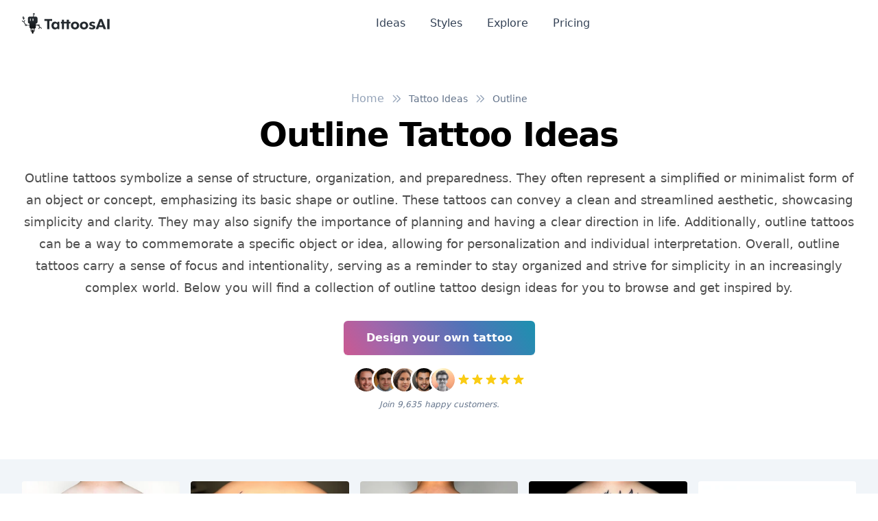

--- FILE ---
content_type: text/html; charset=utf-8
request_url: https://www.tattoosai.com/tattoo-ideas/outline
body_size: 31339
content:
<!doctype html>
<html data-n-head-ssr lang="en" data-n-head="%7B%22lang%22:%7B%22ssr%22:%22en%22%7D%7D">
  <head >
    <meta data-n-head="ssr" charset="utf-8"><meta data-n-head="ssr" name="viewport" content="width=device-width, initial-scale=1"><meta data-n-head="ssr" name="format-detection" content="telephone=no"><meta data-n-head="ssr" data-hid="description" name="description" content="Outline tattoos symbolize a sense of structure, organization, and preparedness. They often represent a simplified or minimalist form of an object or concept, emphasizing its basic shape or outline. These tattoos can convey a clean and streamlined aesthetic, showcasing simplicity and clarity. They may also signify the importance of planning and having a clear direction in life. Additionally, outline tattoos can be a way to commemorate a specific object or idea, allowing for personalization and individual interpretation. Overall, outline tattoos carry a sense of focus and intentionality, serving as a reminder to stay organized and strive for simplicity in an increasingly complex world. Below you will find a collection of outline tattoo design ideas for you to browse and get inspired by."><meta data-n-head="ssr" data-hid="twitter:title" name="twitter:title" content="Outline Tattoo Ideas"><meta data-n-head="ssr" data-hid="twitter:creator" name="twitter:creator" content="@tattoosai"><meta data-n-head="ssr" data-hid="twitter:description" name="twitter:description" content="Outline tattoos symbolize a sense of structure, organization, and preparedness. They often represent a simplified or minimalist form of an object or concept, emphasizing its basic shape or outline. These tattoos can convey a clean and streamlined aesthetic, showcasing simplicity and clarity. They may also signify the importance of planning and having a clear direction in life. Additionally, outline tattoos can be a way to commemorate a specific object or idea, allowing for personalization and individual interpretation. Overall, outline tattoos carry a sense of focus and intentionality, serving as a reminder to stay organized and strive for simplicity in an increasingly complex world. Below you will find a collection of outline tattoo design ideas for you to browse and get inspired by."><meta data-n-head="ssr" data-hid="twitter:card" name="twitter:card" content="summary_large_image"><meta data-n-head="ssr" data-hid="twitter:image" name="twitter:image" content="/_nuxt/img/og-main.2f4937a.jpg"><meta data-n-head="ssr" data-hid="twitter:image:alt" name="twitter:image:alt" content="Outline Tattoo Ideas"><meta data-n-head="ssr" data-hid="og:title" property="og:title" content="Outline Tattoo Ideas"><meta data-n-head="ssr" data-hid="og:description" property="og:description" content="Outline tattoos symbolize a sense of structure, organization, and preparedness. They often represent a simplified or minimalist form of an object or concept, emphasizing its basic shape or outline. These tattoos can convey a clean and streamlined aesthetic, showcasing simplicity and clarity. They may also signify the importance of planning and having a clear direction in life. Additionally, outline tattoos can be a way to commemorate a specific object or idea, allowing for personalization and individual interpretation. Overall, outline tattoos carry a sense of focus and intentionality, serving as a reminder to stay organized and strive for simplicity in an increasingly complex world. Below you will find a collection of outline tattoo design ideas for you to browse and get inspired by."><meta data-n-head="ssr" data-hid="og:image" property="og:image" content="/_nuxt/img/og-main.2f4937a.jpg"><meta data-n-head="ssr" data-hid="og:image:secure_url" property="og:image:secure_url" content="/_nuxt/img/og-main.2f4937a.jpg"><meta data-n-head="ssr" data-hid="og:image:alt" property="og:image:alt" content="Outline Tattoo Ideas"><title>Outline Tattoo Ideas | TattoosAI</title><link data-n-head="ssr" rel="icon" type="image/x-icon" href="/favicon.ico"><link data-n-head="ssr" rel="sitemap" type="application/xml" href="/sitemap.xml"><link data-n-head="ssr" rel="canonical" href="https://www.tattoosai.com/tattoo-ideas/outline"><script data-n-head="ssr" src="https://cdn.tolt.io/tolt.js" async data-tolt="6de6e52b-0b58-465c-a47c-0ff5fc6a65e1"></script><noscript data-n-head="ssr" data-hid="gtm-noscript"><iframe src="https://www.googletagmanager.com/ns.html?id=GTM-MMWHTCWS" height="0" width="0" style="display:none;visibility:hidden"></iframe></noscript><style data-vue-ssr-id="65b97e00:0 15f0552d:0 709683a2:0 55b643fe:0 a715bc1a:0 4888c063:0">/*! tailwindcss v3.4.1 | MIT License | https://tailwindcss.com*/*,:after,:before{border:0 solid #e2e8f0;box-sizing:border-box}:after,:before{--tw-content:""}:host,html{-webkit-text-size-adjust:100%;font-feature-settings:normal;-webkit-tap-highlight-color:transparent;font-family:Clarika,ui-sans-serif,system-ui,-apple-system,Segoe UI,Roboto,Ubuntu,Cantarell,Noto Sans,sans-serif,"Apple Color Emoji","Segoe UI Emoji","Segoe UI Symbol","Noto Color Emoji";font-variation-settings:normal;line-height:1.5;-moz-tab-size:4;-o-tab-size:4;tab-size:4}body{line-height:inherit;margin:0}hr{border-top-width:1px;color:inherit;height:0}abbr:where([title]){text-decoration:underline;-webkit-text-decoration:underline dotted;text-decoration:underline dotted}h1,h2,h3,h4,h5,h6{font-size:inherit;font-weight:inherit}a{color:inherit;text-decoration:inherit}b,strong{font-weight:bolder}code,kbd,pre,samp{font-feature-settings:normal;font-family:ui-monospace,SFMono-Regular,Menlo,Monaco,Consolas,"Liberation Mono","Courier New",monospace;font-size:1em;font-variation-settings:normal}small{font-size:80%}sub,sup{font-size:75%;line-height:0;position:relative;vertical-align:baseline}sub{bottom:-.25em}sup{top:-.5em}table{border-collapse:collapse;border-color:inherit;text-indent:0}button,input,optgroup,select,textarea{font-feature-settings:inherit;color:inherit;font-family:inherit;font-size:100%;font-variation-settings:inherit;font-weight:inherit;line-height:inherit;margin:0;padding:0}button,select{text-transform:none}[type=button],[type=reset],[type=submit],button{-webkit-appearance:button;background-color:transparent;background-image:none}:-moz-focusring{outline:auto}:-moz-ui-invalid{box-shadow:none}progress{vertical-align:baseline}::-webkit-inner-spin-button,::-webkit-outer-spin-button{height:auto}[type=search]{-webkit-appearance:textfield;outline-offset:-2px}::-webkit-search-decoration{-webkit-appearance:none}::-webkit-file-upload-button{-webkit-appearance:button;font:inherit}summary{display:list-item}blockquote,dd,dl,figure,h1,h2,h3,h4,h5,h6,hr,p,pre{margin:0}fieldset{margin:0}fieldset,legend{padding:0}menu,ol,ul{list-style:none;margin:0;padding:0}dialog{padding:0}textarea{resize:vertical}input::-moz-placeholder,textarea::-moz-placeholder{color:#94a3b8;opacity:1}input::-moz-placeholder, textarea::-moz-placeholder{color:#94a3b8;opacity:1}input::placeholder,textarea::placeholder{color:#94a3b8;opacity:1}[role=button],button{cursor:pointer}:disabled{cursor:default}audio,canvas,embed,iframe,img,object,svg,video{display:block;vertical-align:middle}img,video{height:auto;max-width:100%}[hidden]{display:none}*,:after,:before{--tw-border-spacing-x:0;--tw-border-spacing-y:0;--tw-translate-x:0;--tw-translate-y:0;--tw-rotate:0;--tw-skew-x:0;--tw-skew-y:0;--tw-scale-x:1;--tw-scale-y:1;--tw-pan-x: ;--tw-pan-y: ;--tw-pinch-zoom: ;--tw-scroll-snap-strictness:proximity;--tw-gradient-from-position: ;--tw-gradient-via-position: ;--tw-gradient-to-position: ;--tw-ordinal: ;--tw-slashed-zero: ;--tw-numeric-figure: ;--tw-numeric-spacing: ;--tw-numeric-fraction: ;--tw-ring-inset: ;--tw-ring-offset-width:0px;--tw-ring-offset-color:#fff;--tw-ring-color:rgba(59,130,246,.5);--tw-ring-offset-shadow:0 0 transparent;--tw-ring-shadow:0 0 transparent;--tw-shadow:0 0 transparent;--tw-shadow-colored:0 0 transparent;--tw-blur: ;--tw-brightness: ;--tw-contrast: ;--tw-grayscale: ;--tw-hue-rotate: ;--tw-invert: ;--tw-saturate: ;--tw-sepia: ;--tw-drop-shadow: ;--tw-backdrop-blur: ;--tw-backdrop-brightness: ;--tw-backdrop-contrast: ;--tw-backdrop-grayscale: ;--tw-backdrop-hue-rotate: ;--tw-backdrop-invert: ;--tw-backdrop-opacity: ;--tw-backdrop-saturate: ;--tw-backdrop-sepia: }::backdrop{--tw-border-spacing-x:0;--tw-border-spacing-y:0;--tw-translate-x:0;--tw-translate-y:0;--tw-rotate:0;--tw-skew-x:0;--tw-skew-y:0;--tw-scale-x:1;--tw-scale-y:1;--tw-pan-x: ;--tw-pan-y: ;--tw-pinch-zoom: ;--tw-scroll-snap-strictness:proximity;--tw-gradient-from-position: ;--tw-gradient-via-position: ;--tw-gradient-to-position: ;--tw-ordinal: ;--tw-slashed-zero: ;--tw-numeric-figure: ;--tw-numeric-spacing: ;--tw-numeric-fraction: ;--tw-ring-inset: ;--tw-ring-offset-width:0px;--tw-ring-offset-color:#fff;--tw-ring-color:rgba(59,130,246,.5);--tw-ring-offset-shadow:0 0 transparent;--tw-ring-shadow:0 0 transparent;--tw-shadow:0 0 transparent;--tw-shadow-colored:0 0 transparent;--tw-blur: ;--tw-brightness: ;--tw-contrast: ;--tw-grayscale: ;--tw-hue-rotate: ;--tw-invert: ;--tw-saturate: ;--tw-sepia: ;--tw-drop-shadow: ;--tw-backdrop-blur: ;--tw-backdrop-brightness: ;--tw-backdrop-contrast: ;--tw-backdrop-grayscale: ;--tw-backdrop-hue-rotate: ;--tw-backdrop-invert: ;--tw-backdrop-opacity: ;--tw-backdrop-saturate: ;--tw-backdrop-sepia: }.container{width:100%}@media (min-width:640px){.container{max-width:640px}}@media (min-width:768px){.container{max-width:768px}}@media (min-width:1024px){.container{max-width:1024px}}@media (min-width:1280px){.container{max-width:1280px}}@media (min-width:1536px){.container{max-width:1536px}}.prose{color:var(--tw-prose-body);max-width:65ch}.prose :where(p):not(:where([class~=not-prose],[class~=not-prose] *)){margin-bottom:1.25em;margin-top:1.25em}.prose :where([class~=lead]):not(:where([class~=not-prose],[class~=not-prose] *)){color:var(--tw-prose-lead);font-size:1.25em;line-height:1.6;margin-bottom:1.2em;margin-top:1.2em}.prose :where(a):not(:where([class~=not-prose],[class~=not-prose] *)){color:var(--tw-prose-links);font-weight:500;-webkit-text-decoration:underline;text-decoration:underline}.prose :where(strong):not(:where([class~=not-prose],[class~=not-prose] *)){color:var(--tw-prose-bold);font-weight:600}.prose :where(a strong):not(:where([class~=not-prose],[class~=not-prose] *)){color:inherit}.prose :where(blockquote strong):not(:where([class~=not-prose],[class~=not-prose] *)){color:inherit}.prose :where(thead th strong):not(:where([class~=not-prose],[class~=not-prose] *)){color:inherit}.prose :where(ol):not(:where([class~=not-prose],[class~=not-prose] *)){list-style-type:decimal;margin-bottom:1.25em;margin-top:1.25em;padding-left:1.625em}.prose :where(ol[type=A]):not(:where([class~=not-prose],[class~=not-prose] *)){list-style-type:upper-alpha}.prose :where(ol[type=a]):not(:where([class~=not-prose],[class~=not-prose] *)){list-style-type:lower-alpha}.prose :where(ol[type=A s]):not(:where([class~=not-prose],[class~=not-prose] *)){list-style-type:upper-alpha}.prose :where(ol[type=a s]):not(:where([class~=not-prose],[class~=not-prose] *)){list-style-type:lower-alpha}.prose :where(ol[type=I]):not(:where([class~=not-prose],[class~=not-prose] *)){list-style-type:upper-roman}.prose :where(ol[type=i]):not(:where([class~=not-prose],[class~=not-prose] *)){list-style-type:lower-roman}.prose :where(ol[type=I s]):not(:where([class~=not-prose],[class~=not-prose] *)){list-style-type:upper-roman}.prose :where(ol[type=i s]):not(:where([class~=not-prose],[class~=not-prose] *)){list-style-type:lower-roman}.prose :where(ol[type="1"]):not(:where([class~=not-prose],[class~=not-prose] *)){list-style-type:decimal}.prose :where(ul):not(:where([class~=not-prose],[class~=not-prose] *)){list-style-type:disc;margin-bottom:1.25em;margin-top:1.25em;padding-left:1.625em}.prose :where(ol>li):not(:where([class~=not-prose],[class~=not-prose] *))::marker{color:var(--tw-prose-counters);font-weight:400}.prose :where(ul>li):not(:where([class~=not-prose],[class~=not-prose] *))::marker{color:var(--tw-prose-bullets)}.prose :where(dt):not(:where([class~=not-prose],[class~=not-prose] *)){color:var(--tw-prose-headings);font-weight:600;margin-top:1.25em}.prose :where(hr):not(:where([class~=not-prose],[class~=not-prose] *)){border-color:var(--tw-prose-hr);border-top-width:1px;margin-bottom:3em;margin-top:3em}.prose :where(blockquote):not(:where([class~=not-prose],[class~=not-prose] *)){border-left-color:var(--tw-prose-quote-borders);border-left-width:.25rem;color:var(--tw-prose-quotes);font-style:italic;font-weight:500;margin-bottom:1.6em;margin-top:1.6em;padding-left:1em;quotes:"\201C""\201D""\2018""\2019"}.prose :where(blockquote p:first-of-type):not(:where([class~=not-prose],[class~=not-prose] *)):before{content:open-quote}.prose :where(blockquote p:last-of-type):not(:where([class~=not-prose],[class~=not-prose] *)):after{content:close-quote}.prose :where(h1):not(:where([class~=not-prose],[class~=not-prose] *)){color:var(--tw-prose-headings);font-size:2.25em;font-weight:800;line-height:1.1111111;margin-bottom:.8888889em;margin-top:0}.prose :where(h1 strong):not(:where([class~=not-prose],[class~=not-prose] *)){color:inherit;font-weight:900}.prose :where(h2):not(:where([class~=not-prose],[class~=not-prose] *)){color:var(--tw-prose-headings);font-size:1.5em;font-weight:700;line-height:1.3333333;margin-bottom:1em;margin-top:2em}.prose :where(h2 strong):not(:where([class~=not-prose],[class~=not-prose] *)){color:inherit;font-weight:800}.prose :where(h3):not(:where([class~=not-prose],[class~=not-prose] *)){color:var(--tw-prose-headings);font-size:1.25em;font-weight:600;line-height:1.6;margin-bottom:.6em;margin-top:1.6em}.prose :where(h3 strong):not(:where([class~=not-prose],[class~=not-prose] *)){color:inherit;font-weight:700}.prose :where(h4):not(:where([class~=not-prose],[class~=not-prose] *)){color:var(--tw-prose-headings);font-weight:600;line-height:1.5;margin-bottom:.5em;margin-top:1.5em}.prose :where(h4 strong):not(:where([class~=not-prose],[class~=not-prose] *)){color:inherit;font-weight:700}.prose :where(img):not(:where([class~=not-prose],[class~=not-prose] *)){margin-bottom:2em;margin-top:2em}.prose :where(picture):not(:where([class~=not-prose],[class~=not-prose] *)){display:block;margin-bottom:2em;margin-top:2em}.prose :where(kbd):not(:where([class~=not-prose],[class~=not-prose] *)){border-radius:.3125rem;box-shadow:0 0 0 1px rgb(var(--tw-prose-kbd-shadows)/10%),0 3px 0 rgb(var(--tw-prose-kbd-shadows)/10%);color:var(--tw-prose-kbd);font-family:inherit;font-size:.875em;font-weight:500;padding:.1875em .375em}.prose :where(code):not(:where([class~=not-prose],[class~=not-prose] *)){color:var(--tw-prose-code);font-size:.875em;font-weight:600}.prose :where(code):not(:where([class~=not-prose],[class~=not-prose] *)):before{content:"`"}.prose :where(code):not(:where([class~=not-prose],[class~=not-prose] *)):after{content:"`"}.prose :where(a code):not(:where([class~=not-prose],[class~=not-prose] *)){color:inherit}.prose :where(h1 code):not(:where([class~=not-prose],[class~=not-prose] *)){color:inherit}.prose :where(h2 code):not(:where([class~=not-prose],[class~=not-prose] *)){color:inherit;font-size:.875em}.prose :where(h3 code):not(:where([class~=not-prose],[class~=not-prose] *)){color:inherit;font-size:.9em}.prose :where(h4 code):not(:where([class~=not-prose],[class~=not-prose] *)){color:inherit}.prose :where(blockquote code):not(:where([class~=not-prose],[class~=not-prose] *)){color:inherit}.prose :where(thead th code):not(:where([class~=not-prose],[class~=not-prose] *)){color:inherit}.prose :where(pre):not(:where([class~=not-prose],[class~=not-prose] *)){background-color:var(--tw-prose-pre-bg);border-radius:.375rem;color:var(--tw-prose-pre-code);font-size:.875em;font-weight:400;line-height:1.7142857;margin-bottom:1.7142857em;margin-top:1.7142857em;overflow-x:auto;padding:.8571429em 1.1428571em}.prose :where(pre code):not(:where([class~=not-prose],[class~=not-prose] *)){background-color:transparent;border-radius:0;border-width:0;color:inherit;font-family:inherit;font-size:inherit;font-weight:inherit;line-height:inherit;padding:0}.prose :where(pre code):not(:where([class~=not-prose],[class~=not-prose] *)):before{content:none}.prose :where(pre code):not(:where([class~=not-prose],[class~=not-prose] *)):after{content:none}.prose :where(table):not(:where([class~=not-prose],[class~=not-prose] *)){font-size:.875em;line-height:1.7142857;margin-bottom:2em;margin-top:2em;table-layout:auto;text-align:left;width:100%}.prose :where(thead):not(:where([class~=not-prose],[class~=not-prose] *)){border-bottom-color:var(--tw-prose-th-borders);border-bottom-width:1px}.prose :where(thead th):not(:where([class~=not-prose],[class~=not-prose] *)){color:var(--tw-prose-headings);font-weight:600;padding-bottom:.5714286em;padding-left:.5714286em;padding-right:.5714286em;vertical-align:bottom}.prose :where(tbody tr):not(:where([class~=not-prose],[class~=not-prose] *)){border-bottom-color:var(--tw-prose-td-borders);border-bottom-width:1px}.prose :where(tbody tr:last-child):not(:where([class~=not-prose],[class~=not-prose] *)){border-bottom-width:0}.prose :where(tbody td):not(:where([class~=not-prose],[class~=not-prose] *)){vertical-align:baseline}.prose :where(tfoot):not(:where([class~=not-prose],[class~=not-prose] *)){border-top-color:var(--tw-prose-th-borders);border-top-width:1px}.prose :where(tfoot td):not(:where([class~=not-prose],[class~=not-prose] *)){vertical-align:top}.prose :where(figure>*):not(:where([class~=not-prose],[class~=not-prose] *)){margin-bottom:0;margin-top:0}.prose :where(figcaption):not(:where([class~=not-prose],[class~=not-prose] *)){color:var(--tw-prose-captions);font-size:.875em;line-height:1.4285714;margin-top:.8571429em}.prose{--tw-prose-body:#374151;--tw-prose-headings:#111827;--tw-prose-lead:#4b5563;--tw-prose-links:#111827;--tw-prose-bold:#111827;--tw-prose-counters:#6b7280;--tw-prose-bullets:#d1d5db;--tw-prose-hr:#e5e7eb;--tw-prose-quotes:#111827;--tw-prose-quote-borders:#e5e7eb;--tw-prose-captions:#6b7280;--tw-prose-kbd:#111827;--tw-prose-kbd-shadows:17 24 39;--tw-prose-code:#111827;--tw-prose-pre-code:#e5e7eb;--tw-prose-pre-bg:#1f2937;--tw-prose-th-borders:#d1d5db;--tw-prose-td-borders:#e5e7eb;--tw-prose-invert-body:#d1d5db;--tw-prose-invert-headings:#fff;--tw-prose-invert-lead:#9ca3af;--tw-prose-invert-links:#fff;--tw-prose-invert-bold:#fff;--tw-prose-invert-counters:#9ca3af;--tw-prose-invert-bullets:#4b5563;--tw-prose-invert-hr:#374151;--tw-prose-invert-quotes:#f3f4f6;--tw-prose-invert-quote-borders:#374151;--tw-prose-invert-captions:#9ca3af;--tw-prose-invert-kbd:#fff;--tw-prose-invert-kbd-shadows:255 255 255;--tw-prose-invert-code:#fff;--tw-prose-invert-pre-code:#d1d5db;--tw-prose-invert-pre-bg:rgba(0,0,0,.5);--tw-prose-invert-th-borders:#4b5563;--tw-prose-invert-td-borders:#374151;font-size:1rem;line-height:1.75}.prose :where(picture>img):not(:where([class~=not-prose],[class~=not-prose] *)){margin-bottom:0;margin-top:0}.prose :where(video):not(:where([class~=not-prose],[class~=not-prose] *)){margin-bottom:2em;margin-top:2em}.prose :where(li):not(:where([class~=not-prose],[class~=not-prose] *)){margin-bottom:.5em;margin-top:.5em}.prose :where(ol>li):not(:where([class~=not-prose],[class~=not-prose] *)){padding-left:.375em}.prose :where(ul>li):not(:where([class~=not-prose],[class~=not-prose] *)){padding-left:.375em}.prose :where(.prose>ul>li p):not(:where([class~=not-prose],[class~=not-prose] *)){margin-bottom:.75em;margin-top:.75em}.prose :where(.prose>ul>li>:first-child):not(:where([class~=not-prose],[class~=not-prose] *)){margin-top:1.25em}.prose :where(.prose>ul>li>:last-child):not(:where([class~=not-prose],[class~=not-prose] *)){margin-bottom:1.25em}.prose :where(.prose>ol>li>:first-child):not(:where([class~=not-prose],[class~=not-prose] *)){margin-top:1.25em}.prose :where(.prose>ol>li>:last-child):not(:where([class~=not-prose],[class~=not-prose] *)){margin-bottom:1.25em}.prose :where(ul ul,ul ol,ol ul,ol ol):not(:where([class~=not-prose],[class~=not-prose] *)){margin-bottom:.75em;margin-top:.75em}.prose :where(dl):not(:where([class~=not-prose],[class~=not-prose] *)){margin-bottom:1.25em;margin-top:1.25em}.prose :where(dd):not(:where([class~=not-prose],[class~=not-prose] *)){margin-top:.5em;padding-left:1.625em}.prose :where(hr+*):not(:where([class~=not-prose],[class~=not-prose] *)){margin-top:0}.prose :where(h2+*):not(:where([class~=not-prose],[class~=not-prose] *)){margin-top:0}.prose :where(h3+*):not(:where([class~=not-prose],[class~=not-prose] *)){margin-top:0}.prose :where(h4+*):not(:where([class~=not-prose],[class~=not-prose] *)){margin-top:0}.prose :where(thead th:first-child):not(:where([class~=not-prose],[class~=not-prose] *)){padding-left:0}.prose :where(thead th:last-child):not(:where([class~=not-prose],[class~=not-prose] *)){padding-right:0}.prose :where(tbody td,tfoot td):not(:where([class~=not-prose],[class~=not-prose] *)){padding:.5714286em}.prose :where(tbody td:first-child,tfoot td:first-child):not(:where([class~=not-prose],[class~=not-prose] *)){padding-left:0}.prose :where(tbody td:last-child,tfoot td:last-child):not(:where([class~=not-prose],[class~=not-prose] *)){padding-right:0}.prose :where(figure):not(:where([class~=not-prose],[class~=not-prose] *)){margin-bottom:2em;margin-top:2em}.prose :where(.prose>:first-child):not(:where([class~=not-prose],[class~=not-prose] *)){margin-top:0}.prose :where(.prose>:last-child):not(:where([class~=not-prose],[class~=not-prose] *)){margin-bottom:0}.prose-sm{font-size:.875rem;line-height:1.7142857}.prose-sm :where(p):not(:where([class~=not-prose],[class~=not-prose] *)){margin-bottom:1.1428571em;margin-top:1.1428571em}.prose-sm :where([class~=lead]):not(:where([class~=not-prose],[class~=not-prose] *)){font-size:1.2857143em;line-height:1.5555556;margin-bottom:.8888889em;margin-top:.8888889em}.prose-sm :where(blockquote):not(:where([class~=not-prose],[class~=not-prose] *)){margin-bottom:1.3333333em;margin-top:1.3333333em;padding-left:1.1111111em}.prose-sm :where(h1):not(:where([class~=not-prose],[class~=not-prose] *)){font-size:2.1428571em;line-height:1.2;margin-bottom:.8em;margin-top:0}.prose-sm :where(h2):not(:where([class~=not-prose],[class~=not-prose] *)){font-size:1.4285714em;line-height:1.4;margin-bottom:.8em;margin-top:1.6em}.prose-sm :where(h3):not(:where([class~=not-prose],[class~=not-prose] *)){font-size:1.2857143em;line-height:1.5555556;margin-bottom:.4444444em;margin-top:1.5555556em}.prose-sm :where(h4):not(:where([class~=not-prose],[class~=not-prose] *)){line-height:1.4285714;margin-bottom:.5714286em;margin-top:1.4285714em}.prose-sm :where(img):not(:where([class~=not-prose],[class~=not-prose] *)){margin-bottom:1.7142857em;margin-top:1.7142857em}.prose-sm :where(picture):not(:where([class~=not-prose],[class~=not-prose] *)){margin-bottom:1.7142857em;margin-top:1.7142857em}.prose-sm :where(picture>img):not(:where([class~=not-prose],[class~=not-prose] *)){margin-bottom:0;margin-top:0}.prose-sm :where(video):not(:where([class~=not-prose],[class~=not-prose] *)){margin-bottom:1.7142857em;margin-top:1.7142857em}.prose-sm :where(kbd):not(:where([class~=not-prose],[class~=not-prose] *)){border-radius:.3125rem;font-size:.8571429em;padding:.1428571em .3571429em}.prose-sm :where(code):not(:where([class~=not-prose],[class~=not-prose] *)){font-size:.8571429em}.prose-sm :where(h2 code):not(:where([class~=not-prose],[class~=not-prose] *)){font-size:.9em}.prose-sm :where(h3 code):not(:where([class~=not-prose],[class~=not-prose] *)){font-size:.8888889em}.prose-sm :where(pre):not(:where([class~=not-prose],[class~=not-prose] *)){border-radius:.25rem;font-size:.8571429em;line-height:1.6666667;margin-bottom:1.6666667em;margin-top:1.6666667em;padding:.6666667em 1em}.prose-sm :where(ol):not(:where([class~=not-prose],[class~=not-prose] *)){margin-bottom:1.1428571em;margin-top:1.1428571em;padding-left:1.5714286em}.prose-sm :where(ul):not(:where([class~=not-prose],[class~=not-prose] *)){margin-bottom:1.1428571em;margin-top:1.1428571em;padding-left:1.5714286em}.prose-sm :where(li):not(:where([class~=not-prose],[class~=not-prose] *)){margin-bottom:.2857143em;margin-top:.2857143em}.prose-sm :where(ol>li):not(:where([class~=not-prose],[class~=not-prose] *)){padding-left:.4285714em}.prose-sm :where(ul>li):not(:where([class~=not-prose],[class~=not-prose] *)){padding-left:.4285714em}.prose-sm :where(.prose-sm>ul>li p):not(:where([class~=not-prose],[class~=not-prose] *)){margin-bottom:.5714286em;margin-top:.5714286em}.prose-sm :where(.prose-sm>ul>li>:first-child):not(:where([class~=not-prose],[class~=not-prose] *)){margin-top:1.1428571em}.prose-sm :where(.prose-sm>ul>li>:last-child):not(:where([class~=not-prose],[class~=not-prose] *)){margin-bottom:1.1428571em}.prose-sm :where(.prose-sm>ol>li>:first-child):not(:where([class~=not-prose],[class~=not-prose] *)){margin-top:1.1428571em}.prose-sm :where(.prose-sm>ol>li>:last-child):not(:where([class~=not-prose],[class~=not-prose] *)){margin-bottom:1.1428571em}.prose-sm :where(ul ul,ul ol,ol ul,ol ol):not(:where([class~=not-prose],[class~=not-prose] *)){margin-bottom:.5714286em;margin-top:.5714286em}.prose-sm :where(dl):not(:where([class~=not-prose],[class~=not-prose] *)){margin-bottom:1.1428571em;margin-top:1.1428571em}.prose-sm :where(dt):not(:where([class~=not-prose],[class~=not-prose] *)){margin-top:1.1428571em}.prose-sm :where(dd):not(:where([class~=not-prose],[class~=not-prose] *)){margin-top:.2857143em;padding-left:1.5714286em}.prose-sm :where(hr):not(:where([class~=not-prose],[class~=not-prose] *)){margin-bottom:2.8571429em;margin-top:2.8571429em}.prose-sm :where(hr+*):not(:where([class~=not-prose],[class~=not-prose] *)){margin-top:0}.prose-sm :where(h2+*):not(:where([class~=not-prose],[class~=not-prose] *)){margin-top:0}.prose-sm :where(h3+*):not(:where([class~=not-prose],[class~=not-prose] *)){margin-top:0}.prose-sm :where(h4+*):not(:where([class~=not-prose],[class~=not-prose] *)){margin-top:0}.prose-sm :where(table):not(:where([class~=not-prose],[class~=not-prose] *)){font-size:.8571429em;line-height:1.5}.prose-sm :where(thead th):not(:where([class~=not-prose],[class~=not-prose] *)){padding-bottom:.6666667em;padding-left:1em;padding-right:1em}.prose-sm :where(thead th:first-child):not(:where([class~=not-prose],[class~=not-prose] *)){padding-left:0}.prose-sm :where(thead th:last-child):not(:where([class~=not-prose],[class~=not-prose] *)){padding-right:0}.prose-sm :where(tbody td,tfoot td):not(:where([class~=not-prose],[class~=not-prose] *)){padding:.6666667em 1em}.prose-sm :where(tbody td:first-child,tfoot td:first-child):not(:where([class~=not-prose],[class~=not-prose] *)){padding-left:0}.prose-sm :where(tbody td:last-child,tfoot td:last-child):not(:where([class~=not-prose],[class~=not-prose] *)){padding-right:0}.prose-sm :where(figure):not(:where([class~=not-prose],[class~=not-prose] *)){margin-bottom:1.7142857em;margin-top:1.7142857em}.prose-sm :where(figure>*):not(:where([class~=not-prose],[class~=not-prose] *)){margin-bottom:0;margin-top:0}.prose-sm :where(figcaption):not(:where([class~=not-prose],[class~=not-prose] *)){font-size:.8571429em;line-height:1.3333333;margin-top:.6666667em}.prose-sm :where(.prose-sm>:first-child):not(:where([class~=not-prose],[class~=not-prose] *)){margin-top:0}.prose-sm :where(.prose-sm>:last-child):not(:where([class~=not-prose],[class~=not-prose] *)){margin-bottom:0}.prose-lg{font-size:1.125rem;line-height:1.7777778}.prose-lg :where(p):not(:where([class~=not-prose],[class~=not-prose] *)){margin-bottom:1.3333333em;margin-top:1.3333333em}.prose-lg :where([class~=lead]):not(:where([class~=not-prose],[class~=not-prose] *)){font-size:1.2222222em;line-height:1.4545455;margin-bottom:1.0909091em;margin-top:1.0909091em}.prose-lg :where(blockquote):not(:where([class~=not-prose],[class~=not-prose] *)){margin-bottom:1.6666667em;margin-top:1.6666667em;padding-left:1em}.prose-lg :where(h1):not(:where([class~=not-prose],[class~=not-prose] *)){font-size:2.6666667em;line-height:1;margin-bottom:.8333333em;margin-top:0}.prose-lg :where(h2):not(:where([class~=not-prose],[class~=not-prose] *)){font-size:1.6666667em;line-height:1.3333333;margin-bottom:1.0666667em;margin-top:1.8666667em}.prose-lg :where(h3):not(:where([class~=not-prose],[class~=not-prose] *)){font-size:1.3333333em;line-height:1.5;margin-bottom:.6666667em;margin-top:1.6666667em}.prose-lg :where(h4):not(:where([class~=not-prose],[class~=not-prose] *)){line-height:1.5555556;margin-bottom:.4444444em;margin-top:1.7777778em}.prose-lg :where(img):not(:where([class~=not-prose],[class~=not-prose] *)){margin-bottom:1.7777778em;margin-top:1.7777778em}.prose-lg :where(picture):not(:where([class~=not-prose],[class~=not-prose] *)){margin-bottom:1.7777778em;margin-top:1.7777778em}.prose-lg :where(picture>img):not(:where([class~=not-prose],[class~=not-prose] *)){margin-bottom:0;margin-top:0}.prose-lg :where(video):not(:where([class~=not-prose],[class~=not-prose] *)){margin-bottom:1.7777778em;margin-top:1.7777778em}.prose-lg :where(kbd):not(:where([class~=not-prose],[class~=not-prose] *)){border-radius:.3125rem;font-size:.8888889em;padding:.2222222em .4444444em}.prose-lg :where(code):not(:where([class~=not-prose],[class~=not-prose] *)){font-size:.8888889em}.prose-lg :where(h2 code):not(:where([class~=not-prose],[class~=not-prose] *)){font-size:.8666667em}.prose-lg :where(h3 code):not(:where([class~=not-prose],[class~=not-prose] *)){font-size:.875em}.prose-lg :where(pre):not(:where([class~=not-prose],[class~=not-prose] *)){border-radius:.375rem;font-size:.8888889em;line-height:1.75;margin-bottom:2em;margin-top:2em;padding:1em 1.5em}.prose-lg :where(ol):not(:where([class~=not-prose],[class~=not-prose] *)){margin-bottom:1.3333333em;margin-top:1.3333333em;padding-left:1.5555556em}.prose-lg :where(ul):not(:where([class~=not-prose],[class~=not-prose] *)){margin-bottom:1.3333333em;margin-top:1.3333333em;padding-left:1.5555556em}.prose-lg :where(li):not(:where([class~=not-prose],[class~=not-prose] *)){margin-bottom:.6666667em;margin-top:.6666667em}.prose-lg :where(ol>li):not(:where([class~=not-prose],[class~=not-prose] *)){padding-left:.4444444em}.prose-lg :where(ul>li):not(:where([class~=not-prose],[class~=not-prose] *)){padding-left:.4444444em}.prose-lg :where(.prose-lg>ul>li p):not(:where([class~=not-prose],[class~=not-prose] *)){margin-bottom:.8888889em;margin-top:.8888889em}.prose-lg :where(.prose-lg>ul>li>:first-child):not(:where([class~=not-prose],[class~=not-prose] *)){margin-top:1.3333333em}.prose-lg :where(.prose-lg>ul>li>:last-child):not(:where([class~=not-prose],[class~=not-prose] *)){margin-bottom:1.3333333em}.prose-lg :where(.prose-lg>ol>li>:first-child):not(:where([class~=not-prose],[class~=not-prose] *)){margin-top:1.3333333em}.prose-lg :where(.prose-lg>ol>li>:last-child):not(:where([class~=not-prose],[class~=not-prose] *)){margin-bottom:1.3333333em}.prose-lg :where(ul ul,ul ol,ol ul,ol ol):not(:where([class~=not-prose],[class~=not-prose] *)){margin-bottom:.8888889em;margin-top:.8888889em}.prose-lg :where(dl):not(:where([class~=not-prose],[class~=not-prose] *)){margin-bottom:1.3333333em;margin-top:1.3333333em}.prose-lg :where(dt):not(:where([class~=not-prose],[class~=not-prose] *)){margin-top:1.3333333em}.prose-lg :where(dd):not(:where([class~=not-prose],[class~=not-prose] *)){margin-top:.6666667em;padding-left:1.5555556em}.prose-lg :where(hr):not(:where([class~=not-prose],[class~=not-prose] *)){margin-bottom:3.1111111em;margin-top:3.1111111em}.prose-lg :where(hr+*):not(:where([class~=not-prose],[class~=not-prose] *)){margin-top:0}.prose-lg :where(h2+*):not(:where([class~=not-prose],[class~=not-prose] *)){margin-top:0}.prose-lg :where(h3+*):not(:where([class~=not-prose],[class~=not-prose] *)){margin-top:0}.prose-lg :where(h4+*):not(:where([class~=not-prose],[class~=not-prose] *)){margin-top:0}.prose-lg :where(table):not(:where([class~=not-prose],[class~=not-prose] *)){font-size:.8888889em;line-height:1.5}.prose-lg :where(thead th):not(:where([class~=not-prose],[class~=not-prose] *)){padding-bottom:.75em;padding-left:.75em;padding-right:.75em}.prose-lg :where(thead th:first-child):not(:where([class~=not-prose],[class~=not-prose] *)){padding-left:0}.prose-lg :where(thead th:last-child):not(:where([class~=not-prose],[class~=not-prose] *)){padding-right:0}.prose-lg :where(tbody td,tfoot td):not(:where([class~=not-prose],[class~=not-prose] *)){padding:.75em}.prose-lg :where(tbody td:first-child,tfoot td:first-child):not(:where([class~=not-prose],[class~=not-prose] *)){padding-left:0}.prose-lg :where(tbody td:last-child,tfoot td:last-child):not(:where([class~=not-prose],[class~=not-prose] *)){padding-right:0}.prose-lg :where(figure):not(:where([class~=not-prose],[class~=not-prose] *)){margin-bottom:1.7777778em;margin-top:1.7777778em}.prose-lg :where(figure>*):not(:where([class~=not-prose],[class~=not-prose] *)){margin-bottom:0;margin-top:0}.prose-lg :where(figcaption):not(:where([class~=not-prose],[class~=not-prose] *)){font-size:.8888889em;line-height:1.5;margin-top:1em}.prose-lg :where(.prose-lg>:first-child):not(:where([class~=not-prose],[class~=not-prose] *)){margin-top:0}.prose-lg :where(.prose-lg>:last-child):not(:where([class~=not-prose],[class~=not-prose] *)){margin-bottom:0}.sr-only{clip:rect(0,0,0,0);border-width:0;height:1px;margin:-1px;overflow:hidden;padding:0;position:absolute;white-space:nowrap;width:1px}.pointer-events-none{pointer-events:none}.collapse{visibility:collapse}.fixed{position:fixed}.absolute{position:absolute}.relative{position:relative}.sticky{position:sticky}.-inset-px{bottom:-1px;left:-1px;right:-1px;top:-1px}.inset-0{bottom:0;top:0}.inset-0,.inset-x-0{left:0;right:0}.inset-y-0{bottom:0;top:0}.inset-y-0\.5{bottom:.125rem;top:.125rem}.-left-6{left:-1.5rem}.-top-10{top:-2.5rem}.bottom-0{bottom:0}.bottom-2{bottom:.5rem}.bottom-4{bottom:1rem}.bottom-full{bottom:100%}.left-0{left:0}.left-1\/2{left:50%}.left-2{left:.5rem}.left-4{left:1rem}.right-0{right:0}.right-2{right:.5rem}.right-4{right:1rem}.top-0{top:0}.top-2{top:.5rem}.top-4{top:1rem}.isolate{isolation:isolate}.z-0{z-index:0}.z-10{z-index:10}.z-20{z-index:20}.z-40{z-index:40}.z-50{z-index:50}.z-\[999\]{z-index:999}.col-span-2{grid-column:span 2/span 2}.col-span-3{grid-column:span 3/span 3}.col-span-5{grid-column:span 5/span 5}.-m-1{margin:-.25rem}.-m-2{margin:-.5rem}.-m-\[0\.25rem\]{margin:-.25rem}.m-0{margin:0}.-mx-4{margin-left:-1rem;margin-right:-1rem}.-my-2{margin-bottom:-.5rem;margin-top:-.5rem}.-my-9{margin-bottom:-2.25rem;margin-top:-2.25rem}.mx-1{margin-left:.25rem;margin-right:.25rem}.mx-2{margin-left:.5rem;margin-right:.5rem}.mx-3{margin-left:.75rem;margin-right:.75rem}.mx-4{margin-left:1rem;margin-right:1rem}.mx-auto{margin-left:auto;margin-right:auto}.my-2{margin-bottom:.5rem;margin-top:.5rem}.my-4{margin-bottom:1rem;margin-top:1rem}.my-8{margin-bottom:2rem;margin-top:2rem}.-ml-1{margin-left:-.25rem}.-mt-16{margin-top:-4rem}.-mt-2{margin-top:-.5rem}.-mt-8{margin-top:-2rem}.mb-1{margin-bottom:.25rem}.mb-10{margin-bottom:2.5rem}.mb-16{margin-bottom:4rem}.mb-2{margin-bottom:.5rem}.mb-20{margin-bottom:5rem}.mb-3{margin-bottom:.75rem}.mb-32{margin-bottom:8rem}.mb-4{margin-bottom:1rem}.mb-5{margin-bottom:1.25rem}.mb-6{margin-bottom:1.5rem}.mb-8{margin-bottom:2rem}.mb-\[calc\(2rem\*0\)\],.mb-\[calc\(\.375rem\*0\)\],.mb-\[calc\(\.5rem\*0\)\]{margin-bottom:0}.ml-0{margin-left:0}.ml-0\.5{margin-left:.125rem}.ml-1{margin-left:.25rem}.ml-1\.5{margin-left:.375rem}.ml-2{margin-left:.5rem}.ml-2\.5{margin-left:.625rem}.ml-3{margin-left:.75rem}.ml-4{margin-left:1rem}.ml-6{margin-left:1.5rem}.ml-\[calc\(-\.75rem\*\(1_-_0\)\)\]{margin-left:-.75rem}.ml-\[calc\(\.25rem\*\(1_-_0\)\)\]{margin-left:.25rem}.ml-\[calc\(\.5rem\*\(1_-_0\)\)\]{margin-left:.5rem}.ml-\[calc\(1px\*\(1_-_0\)\)\]{margin-left:1px}.ml-\[calc\(1rem\*\(1_-_0\)\)\]{margin-left:1rem}.ml-auto{margin-left:auto}.mr-0{margin-right:0}.mr-0\.5{margin-right:.125rem}.mr-1{margin-right:.25rem}.mr-1\.5{margin-right:.375rem}.mr-2{margin-right:.5rem}.mr-3{margin-right:.75rem}.mr-4{margin-right:1rem}.mr-\[calc\(-\.75rem\*0\)\],.mr-\[calc\(1px\*0\)\],.mr-\[calc\(1rem\*0\)\],.mr-\[calc\(\.25rem\*0\)\],.mr-\[calc\(\.5rem\*0\)\]{margin-right:0}.mt-0{margin-top:0}.mt-0\.5{margin-top:.125rem}.mt-1{margin-top:.25rem}.mt-1\.5{margin-top:.375rem}.mt-10{margin-top:2.5rem}.mt-12{margin-top:3rem}.mt-14{margin-top:3.5rem}.mt-16{margin-top:4rem}.mt-2{margin-top:.5rem}.mt-2\.5{margin-top:.625rem}.mt-3{margin-top:.75rem}.mt-4{margin-top:1rem}.mt-6{margin-top:1.5rem}.mt-7{margin-top:1.75rem}.mt-8{margin-top:2rem}.mt-\[calc\(\.375rem\*\(1_-_0\)\)\]{margin-top:.375rem}.mt-\[calc\(\.5rem\*\(1_-_0\)\)\]{margin-top:.5rem}.mt-\[calc\(2rem\*\(1_-_0\)\)\]{margin-top:2rem}.block{display:block}.inline-block{display:inline-block}.inline{display:inline}.flex{display:flex}.inline-flex{display:inline-flex}.table{display:table}.flow-root{display:flow-root}.grid{display:grid}.contents{display:contents}.hidden{display:none}.size-6{height:1.5rem;width:1.5rem}.\!h-6{height:1.5rem!important}.h-0{height:0}.h-1{height:.25rem}.h-1\/2{height:50%}.h-1\/3{height:33.333333%}.h-1\/4{height:25%}.h-10{height:2.5rem}.h-12{height:3rem}.h-16{height:4rem}.h-2{height:.5rem}.h-2\.5{height:.625rem}.h-3{height:.75rem}.h-3\.5{height:.875rem}.h-4{height:1rem}.h-48{height:12rem}.h-5{height:1.25rem}.h-52{height:13rem}.h-6{height:1.5rem}.h-64{height:16rem}.h-7{height:1.75rem}.h-72{height:18rem}.h-8{height:2rem}.h-80{height:20rem}.h-9{height:2.25rem}.h-\[300px\]{height:300px}.h-\[350px\]{height:350px}.h-\[400px\]{height:400px}.h-\[calc\(100vh-50px\)\]{height:calc(100vh - 50px)}.h-auto{height:auto}.h-full{height:100%}.h-px{height:1px}.h-screen{height:100vh}.max-h-\[400px\]{max-height:400px}.max-h-\[70vh\]{max-height:70vh}.max-h-\[90vh\]{max-height:90vh}.max-h-\[calc\(100vh-200px\)\]{max-height:calc(100vh - 200px)}.max-h-\[calc\(100vh-50px\)\]{max-height:calc(100vh - 50px)}.max-h-screen{max-height:100vh}.min-h-\[42px\]{min-height:42px}.min-h-\[5rem\]{min-height:5rem}.min-h-screen{min-height:100vh}.\!w-\[120px\]{width:120px!important}.\!w-auto{width:auto!important}.w-1{width:.25rem}.w-1\/3{width:33.333333%}.w-10{width:2.5rem}.w-11{width:2.75rem}.w-12{width:3rem}.w-16{width:4rem}.w-2{width:.5rem}.w-2\.5{width:.625rem}.w-20{width:5rem}.w-24{width:6rem}.w-3{width:.75rem}.w-3\.5{width:.875rem}.w-32{width:8rem}.w-4{width:1rem}.w-4\/12{width:33.333333%}.w-48{width:12rem}.w-5{width:1.25rem}.w-6{width:1.5rem}.w-8{width:2rem}.w-8\/12{width:66.666667%}.w-9{width:2.25rem}.w-\[100px\]{width:100px}.w-\[115px\]{width:115px}.w-\[130px\]{width:130px}.w-\[160px\]{width:160px}.w-\[180px\]{width:180px}.w-\[200px\]{width:200px}.w-\[20px\]{width:20px}.w-\[250px\]{width:250px}.w-\[56px\]{width:56px}.w-\[57rem\]{width:57rem}.w-\[64px\]{width:64px}.w-\[70px\]{width:70px}.w-\[90px\]{width:90px}.w-auto{width:auto}.w-full{width:100%}.w-screen{width:100vw}.min-w-\[26px\]{min-width:26px}.min-w-\[400px\]{min-width:400px}.min-w-\[5rem\]{min-width:5rem}.min-w-full{min-width:100%}.max-w-2xl{max-width:42rem}.max-w-3xl{max-width:48rem}.max-w-4xl{max-width:56rem}.max-w-5xl{max-width:64rem}.max-w-6xl{max-width:72rem}.max-w-7xl{max-width:80rem}.max-w-full{max-width:100%}.max-w-lg{max-width:32rem}.max-w-md{max-width:28rem}.max-w-none{max-width:none}.max-w-sm{max-width:24rem}.max-w-xl{max-width:36rem}.max-w-xs{max-width:20rem}.flex-1{flex:1 1 0%}.flex-auto{flex:1 1 auto}.flex-shrink-0,.shrink-0{flex-shrink:0}.flex-grow{flex-grow:1}.border-collapse{border-collapse:collapse}.origin-top-right{transform-origin:top right}.-translate-x-1\/2{--tw-translate-x:-50%;transform:translate(-50%,var(--tw-translate-y)) rotate(var(--tw-rotate)) skewX(var(--tw-skew-x)) skewY(var(--tw-skew-y)) scaleX(var(--tw-scale-x)) scaleY(var(--tw-scale-y));transform:translate(var(--tw-translate-x),var(--tw-translate-y)) rotate(var(--tw-rotate)) skewX(var(--tw-skew-x)) skewY(var(--tw-skew-y)) scaleX(var(--tw-scale-x)) scaleY(var(--tw-scale-y))}.translate-x-0{--tw-translate-x:0px;transform:translateY(var(--tw-translate-y)) rotate(var(--tw-rotate)) skewX(var(--tw-skew-x)) skewY(var(--tw-skew-y)) scaleX(var(--tw-scale-x)) scaleY(var(--tw-scale-y));transform:translate(var(--tw-translate-x),var(--tw-translate-y)) rotate(var(--tw-rotate)) skewX(var(--tw-skew-x)) skewY(var(--tw-skew-y)) scaleX(var(--tw-scale-x)) scaleY(var(--tw-scale-y))}.translate-x-0\.5{--tw-translate-x:0.125rem;transform:translate(.125rem,var(--tw-translate-y)) rotate(var(--tw-rotate)) skewX(var(--tw-skew-x)) skewY(var(--tw-skew-y)) scaleX(var(--tw-scale-x)) scaleY(var(--tw-scale-y));transform:translate(var(--tw-translate-x),var(--tw-translate-y)) rotate(var(--tw-rotate)) skewX(var(--tw-skew-x)) skewY(var(--tw-skew-y)) scaleX(var(--tw-scale-x)) scaleY(var(--tw-scale-y))}.translate-x-5{--tw-translate-x:1.25rem;transform:translate(1.25rem,var(--tw-translate-y)) rotate(var(--tw-rotate)) skewX(var(--tw-skew-x)) skewY(var(--tw-skew-y)) scaleX(var(--tw-scale-x)) scaleY(var(--tw-scale-y));transform:translate(var(--tw-translate-x),var(--tw-translate-y)) rotate(var(--tw-rotate)) skewX(var(--tw-skew-x)) skewY(var(--tw-skew-y)) scaleX(var(--tw-scale-x)) scaleY(var(--tw-scale-y))}.translate-x-\[57px\]{--tw-translate-x:57px;transform:translate(57px,var(--tw-translate-y)) rotate(var(--tw-rotate)) skewX(var(--tw-skew-x)) skewY(var(--tw-skew-y)) scaleX(var(--tw-scale-x)) scaleY(var(--tw-scale-y));transform:translate(var(--tw-translate-x),var(--tw-translate-y)) rotate(var(--tw-rotate)) skewX(var(--tw-skew-x)) skewY(var(--tw-skew-y)) scaleX(var(--tw-scale-x)) scaleY(var(--tw-scale-y))}.translate-x-\[65px\]{--tw-translate-x:65px;transform:translate(65px,var(--tw-translate-y)) rotate(var(--tw-rotate)) skewX(var(--tw-skew-x)) skewY(var(--tw-skew-y)) scaleX(var(--tw-scale-x)) scaleY(var(--tw-scale-y));transform:translate(var(--tw-translate-x),var(--tw-translate-y)) rotate(var(--tw-rotate)) skewX(var(--tw-skew-x)) skewY(var(--tw-skew-y)) scaleX(var(--tw-scale-x)) scaleY(var(--tw-scale-y))}.translate-x-full{--tw-translate-x:100%;transform:translate(100%,var(--tw-translate-y)) rotate(var(--tw-rotate)) skewX(var(--tw-skew-x)) skewY(var(--tw-skew-y)) scaleX(var(--tw-scale-x)) scaleY(var(--tw-scale-y))}.transform,.translate-x-full{transform:translate(var(--tw-translate-x),var(--tw-translate-y)) rotate(var(--tw-rotate)) skewX(var(--tw-skew-x)) skewY(var(--tw-skew-y)) scaleX(var(--tw-scale-x)) scaleY(var(--tw-scale-y))}@keyframes pulse{50%{opacity:.5}}.animate-pulse{animation:pulse 2s cubic-bezier(.4,0,.6,1) infinite}@keyframes spin{to{transform:rotate(1turn)}}.animate-spin{animation:spin 1s linear infinite}.cursor-pointer{cursor:pointer}.resize-none{resize:none}.list-image-none{list-style-image:none}.appearance-none{-webkit-appearance:none;-moz-appearance:none;appearance:none}.auto-cols-max{grid-auto-columns:max-content}.grid-flow-col{grid-auto-flow:column}.grid-cols-1{grid-template-columns:repeat(1,minmax(0,1fr))}.grid-cols-2{grid-template-columns:repeat(2,minmax(0,1fr))}.grid-cols-3{grid-template-columns:repeat(3,minmax(0,1fr))}.grid-cols-4{grid-template-columns:repeat(4,minmax(0,1fr))}.grid-cols-5{grid-template-columns:repeat(5,minmax(0,1fr))}.grid-rows-3{grid-template-rows:repeat(3,minmax(0,1fr))}.flex-row{flex-direction:row}.flex-col{flex-direction:column}.flex-wrap{flex-wrap:wrap}.content-center{align-content:center}.content-start{align-content:flex-start}.items-start{align-items:flex-start}.items-end{align-items:flex-end}.items-center{align-items:center}.justify-start{justify-content:flex-start}.justify-end{justify-content:flex-end}.justify-center{justify-content:center}.justify-between{justify-content:space-between}.justify-around{justify-content:space-around}.gap-1{gap:.25rem}.gap-1\.5{gap:.375rem}.gap-10{gap:2.5rem}.gap-16{gap:4rem}.gap-2{gap:.5rem}.gap-3{gap:.75rem}.gap-4{gap:1rem}.gap-5{gap:1.25rem}.gap-6{gap:1.5rem}.gap-8{gap:2rem}.gap-x-1{-moz-column-gap:.25rem;column-gap:.25rem}.gap-x-1\.5{-moz-column-gap:.375rem;column-gap:.375rem}.gap-x-12{-moz-column-gap:3rem;column-gap:3rem}.gap-x-6{-moz-column-gap:1.5rem;column-gap:1.5rem}.gap-y-12{row-gap:3rem}.gap-y-5{row-gap:1.25rem}.gap-y-6{row-gap:1.5rem}.-space-x-2>:not([hidden])~:not([hidden]){--tw-space-x-reverse:0;margin-left:-.5rem;margin-left:calc(-.5rem*(1 - var(--tw-space-x-reverse)));margin-right:0;margin-right:calc(-.5rem*var(--tw-space-x-reverse))}.space-x-1>:not([hidden])~:not([hidden]){--tw-space-x-reverse:0;margin-left:.25rem;margin-left:calc(.25rem*(1 - var(--tw-space-x-reverse)));margin-right:0;margin-right:calc(.25rem*var(--tw-space-x-reverse))}.space-x-1\.5>:not([hidden])~:not([hidden]){--tw-space-x-reverse:0;margin-left:.375rem;margin-left:calc(.375rem*(1 - var(--tw-space-x-reverse)));margin-right:0;margin-right:calc(.375rem*var(--tw-space-x-reverse))}.space-x-2>:not([hidden])~:not([hidden]){--tw-space-x-reverse:0;margin-left:.5rem;margin-left:calc(.5rem*(1 - var(--tw-space-x-reverse)));margin-right:0;margin-right:calc(.5rem*var(--tw-space-x-reverse))}.space-x-2\.5>:not([hidden])~:not([hidden]){--tw-space-x-reverse:0;margin-left:.625rem;margin-left:calc(.625rem*(1 - var(--tw-space-x-reverse)));margin-right:0;margin-right:calc(.625rem*var(--tw-space-x-reverse))}.space-x-3>:not([hidden])~:not([hidden]){--tw-space-x-reverse:0;margin-left:.75rem;margin-left:calc(.75rem*(1 - var(--tw-space-x-reverse)));margin-right:0;margin-right:calc(.75rem*var(--tw-space-x-reverse))}.space-x-4>:not([hidden])~:not([hidden]){--tw-space-x-reverse:0;margin-left:1rem;margin-left:calc(1rem*(1 - var(--tw-space-x-reverse)));margin-right:0;margin-right:calc(1rem*var(--tw-space-x-reverse))}.space-x-px>:not([hidden])~:not([hidden]){--tw-space-x-reverse:0;margin-left:1px;margin-left:calc(1px*(1 - var(--tw-space-x-reverse)));margin-right:0;margin-right:calc(1px*var(--tw-space-x-reverse))}.space-y-1>:not([hidden])~:not([hidden]){--tw-space-y-reverse:0;margin-bottom:0;margin-bottom:calc(.25rem*var(--tw-space-y-reverse));margin-top:.25rem;margin-top:calc(.25rem*(1 - var(--tw-space-y-reverse)))}.space-y-10>:not([hidden])~:not([hidden]){--tw-space-y-reverse:0;margin-bottom:0;margin-bottom:calc(2.5rem*var(--tw-space-y-reverse));margin-top:2.5rem;margin-top:calc(2.5rem*(1 - var(--tw-space-y-reverse)))}.space-y-2>:not([hidden])~:not([hidden]){--tw-space-y-reverse:0;margin-bottom:0;margin-bottom:calc(.5rem*var(--tw-space-y-reverse));margin-top:.5rem;margin-top:calc(.5rem*(1 - var(--tw-space-y-reverse)))}.space-y-3>:not([hidden])~:not([hidden]){--tw-space-y-reverse:0;margin-bottom:0;margin-bottom:calc(.75rem*var(--tw-space-y-reverse));margin-top:.75rem;margin-top:calc(.75rem*(1 - var(--tw-space-y-reverse)))}.space-y-4>:not([hidden])~:not([hidden]){--tw-space-y-reverse:0;margin-bottom:0;margin-bottom:calc(1rem*var(--tw-space-y-reverse));margin-top:1rem;margin-top:calc(1rem*(1 - var(--tw-space-y-reverse)))}.space-y-5>:not([hidden])~:not([hidden]){--tw-space-y-reverse:0;margin-bottom:0;margin-bottom:calc(1.25rem*var(--tw-space-y-reverse));margin-top:1.25rem;margin-top:calc(1.25rem*(1 - var(--tw-space-y-reverse)))}.space-y-6>:not([hidden])~:not([hidden]){--tw-space-y-reverse:0;margin-bottom:0;margin-bottom:calc(1.5rem*var(--tw-space-y-reverse));margin-top:1.5rem;margin-top:calc(1.5rem*(1 - var(--tw-space-y-reverse)))}.space-y-8>:not([hidden])~:not([hidden]){--tw-space-y-reverse:0;margin-bottom:0;margin-bottom:calc(2rem*var(--tw-space-y-reverse));margin-top:2rem;margin-top:calc(2rem*(1 - var(--tw-space-y-reverse)))}.divide-y>:not([hidden])~:not([hidden]){--tw-divide-y-reverse:0;border-bottom-width:0;border-bottom-width:calc(1px*var(--tw-divide-y-reverse));border-top-width:1px;border-top-width:calc(1px*(1 - var(--tw-divide-y-reverse)))}.divide-gray-200>:not([hidden])~:not([hidden]){--tw-divide-opacity:1;border-color:#e2e8f0;border-color:rgba(226,232,240,var(--tw-divide-opacity))}.divide-gray-50>:not([hidden])~:not([hidden]){--tw-divide-opacity:1;border-color:#f8fafc;border-color:rgba(248,250,252,var(--tw-divide-opacity))}.divide-gray-700>:not([hidden])~:not([hidden]){--tw-divide-opacity:1;border-color:#334155;border-color:rgba(51,65,85,var(--tw-divide-opacity))}.overflow-auto{overflow:auto}.overflow-hidden{overflow:hidden}.overflow-x-auto{overflow-x:auto}.overflow-y-auto{overflow-y:auto}.overflow-y-scroll{overflow-y:scroll}.truncate{overflow:hidden;text-overflow:ellipsis}.truncate,.whitespace-nowrap{white-space:nowrap}.whitespace-pre-wrap{white-space:pre-wrap}.rounded{border-radius:.25rem}.rounded-2xl{border-radius:1rem}.rounded-full{border-radius:9999px}.rounded-lg{border-radius:.5rem}.rounded-md{border-radius:.375rem}.rounded-sm{border-radius:.125rem}.rounded-xl{border-radius:.75rem}.rounded-t-2xl{border-top-left-radius:1rem;border-top-right-radius:1rem}.rounded-t-3xl{border-top-left-radius:1.5rem;border-top-right-radius:1.5rem}.rounded-t-md{border-top-left-radius:.375rem;border-top-right-radius:.375rem}.rounded-bl-lg{border-bottom-left-radius:.5rem}.border{border-width:1px}.border-2{border-width:2px}.border-\[3px\]{border-width:3px}.border-b{border-bottom-width:1px}.border-l{border-left-width:1px}.border-r{border-right-width:1px}.border-t{border-top-width:1px}.border-dashed{border-style:dashed}.border-none{border-style:none}.border-blue-300{--tw-border-opacity:1;border-color:#93c5fd;border-color:rgba(147,197,253,var(--tw-border-opacity))}.border-brand-600{--tw-border-opacity:1;border-color:#06ad86;border-color:rgba(6,173,134,var(--tw-border-opacity))}.border-gray-100{--tw-border-opacity:1;border-color:#f1f5f9;border-color:rgba(241,245,249,var(--tw-border-opacity))}.border-gray-200{--tw-border-opacity:1;border-color:#e2e8f0;border-color:rgba(226,232,240,var(--tw-border-opacity))}.border-gray-300{--tw-border-opacity:1;border-color:#cbd5e1;border-color:rgba(203,213,225,var(--tw-border-opacity))}.border-gray-50{--tw-border-opacity:1;border-color:#f8fafc;border-color:rgba(248,250,252,var(--tw-border-opacity))}.border-gray-600{--tw-border-opacity:1;border-color:#475569;border-color:rgba(71,85,105,var(--tw-border-opacity))}.border-gray-700{--tw-border-opacity:1;border-color:#334155;border-color:rgba(51,65,85,var(--tw-border-opacity))}.border-gray-800{--tw-border-opacity:1;border-color:#1e293b;border-color:rgba(30,41,59,var(--tw-border-opacity))}.border-gray-900{--tw-border-opacity:1;border-color:#0f172a;border-color:rgba(15,23,42,var(--tw-border-opacity))}.border-indigo-500{--tw-border-opacity:1;border-color:#6366f1;border-color:rgba(99,102,241,var(--tw-border-opacity))}.border-red-100{--tw-border-opacity:1;border-color:#fee2e2;border-color:rgba(254,226,226,var(--tw-border-opacity))}.border-red-200{--tw-border-opacity:1;border-color:#fecaca;border-color:rgba(254,202,202,var(--tw-border-opacity))}.border-red-500{--tw-border-opacity:1;border-color:#ef4444;border-color:rgba(239,68,68,var(--tw-border-opacity))}.border-slate-200{--tw-border-opacity:1;border-color:#e2e8f0;border-color:rgba(226,232,240,var(--tw-border-opacity))}.border-slate-300{--tw-border-opacity:1;border-color:#cbd5e1;border-color:rgba(203,213,225,var(--tw-border-opacity))}.border-stone-100{--tw-border-opacity:1;border-color:#f5f5f4;border-color:rgba(245,245,244,var(--tw-border-opacity))}.border-stone-200{--tw-border-opacity:1;border-color:#e7e5e4;border-color:rgba(231,229,228,var(--tw-border-opacity))}.border-stone-300{--tw-border-opacity:1;border-color:#d6d3d1;border-color:rgba(214,211,209,var(--tw-border-opacity))}.border-transparent{border-color:transparent}.border-white{--tw-border-opacity:1;border-color:#fff;border-color:rgba(255,255,255,var(--tw-border-opacity))}.border-white\/20{border-color:hsla(0,0%,100%,.2)}.border-yellow-300{--tw-border-opacity:1;border-color:#fde047;border-color:rgba(253,224,71,var(--tw-border-opacity))}.border-opacity-20{--tw-border-opacity:0.2}.border-opacity-50{--tw-border-opacity:0.5}.bg-\[\#00C48C\]\/90{background-color:rgba(0,196,140,.9)}.bg-\[\#3F7FE9\]{--tw-bg-opacity:1;background-color:#3f7fe9;background-color:rgba(63,127,233,var(--tw-bg-opacity))}.bg-black{--tw-bg-opacity:1;background-color:#000;background-color:rgba(0,0,0,var(--tw-bg-opacity))}.bg-black\/30{background-color:rgba(0,0,0,.3)}.bg-black\/50{background-color:rgba(0,0,0,.5)}.bg-blue-100{--tw-bg-opacity:1;background-color:#dbeafe;background-color:rgba(219,234,254,var(--tw-bg-opacity))}.bg-blue-500{--tw-bg-opacity:1;background-color:#3b82f6;background-color:rgba(59,130,246,var(--tw-bg-opacity))}.bg-brand-100{--tw-bg-opacity:1;background-color:#c9fdf1;background-color:rgba(201,253,241,var(--tw-bg-opacity))}.bg-brand-200{--tw-bg-opacity:1;background-color:#8dfbe2;background-color:rgba(141,251,226,var(--tw-bg-opacity))}.bg-brand-50{--tw-bg-opacity:1;background-color:#e1fef7;background-color:rgba(225,254,247,var(--tw-bg-opacity))}.bg-brand-500{--tw-bg-opacity:1;background-color:#07d6a4;background-color:rgba(7,214,164,var(--tw-bg-opacity))}.bg-brand-600{--tw-bg-opacity:1;background-color:#06ad86;background-color:rgba(6,173,134,var(--tw-bg-opacity))}.bg-gray-100{--tw-bg-opacity:1;background-color:#f1f5f9;background-color:rgba(241,245,249,var(--tw-bg-opacity))}.bg-gray-200{--tw-bg-opacity:1;background-color:#e2e8f0;background-color:rgba(226,232,240,var(--tw-bg-opacity))}.bg-gray-300{--tw-bg-opacity:1;background-color:#cbd5e1;background-color:rgba(203,213,225,var(--tw-bg-opacity))}.bg-gray-400{--tw-bg-opacity:1;background-color:#94a3b8;background-color:rgba(148,163,184,var(--tw-bg-opacity))}.bg-gray-50{--tw-bg-opacity:1;background-color:#f8fafc;background-color:rgba(248,250,252,var(--tw-bg-opacity))}.bg-gray-50\/50{background-color:rgba(248,250,252,.5)}.bg-gray-500{--tw-bg-opacity:1;background-color:#64748b;background-color:rgba(100,116,139,var(--tw-bg-opacity))}.bg-gray-600{--tw-bg-opacity:1;background-color:#475569;background-color:rgba(71,85,105,var(--tw-bg-opacity))}.bg-gray-700{--tw-bg-opacity:1;background-color:#334155;background-color:rgba(51,65,85,var(--tw-bg-opacity))}.bg-gray-800{--tw-bg-opacity:1;background-color:#1e293b;background-color:rgba(30,41,59,var(--tw-bg-opacity))}.bg-gray-900{--tw-bg-opacity:1;background-color:#0f172a;background-color:rgba(15,23,42,var(--tw-bg-opacity))}.bg-green-100{--tw-bg-opacity:1;background-color:#dcfce7;background-color:rgba(220,252,231,var(--tw-bg-opacity))}.bg-green-500{--tw-bg-opacity:1;background-color:#22c55e;background-color:rgba(34,197,94,var(--tw-bg-opacity))}.bg-green-800{--tw-bg-opacity:1;background-color:#166534;background-color:rgba(22,101,52,var(--tw-bg-opacity))}.bg-green-900{--tw-bg-opacity:1;background-color:#14532d;background-color:rgba(20,83,45,var(--tw-bg-opacity))}.bg-indigo-100{--tw-bg-opacity:1;background-color:#e0e7ff;background-color:rgba(224,231,255,var(--tw-bg-opacity))}.bg-indigo-600{--tw-bg-opacity:1;background-color:#4f46e5;background-color:rgba(79,70,229,var(--tw-bg-opacity))}.bg-orange-500{--tw-bg-opacity:1;background-color:#f97316;background-color:rgba(249,115,22,var(--tw-bg-opacity))}.bg-orange-600{--tw-bg-opacity:1;background-color:#ea580c;background-color:rgba(234,88,12,var(--tw-bg-opacity))}.bg-purple-100{--tw-bg-opacity:1;background-color:#f3e8ff;background-color:rgba(243,232,255,var(--tw-bg-opacity))}.bg-red-50{--tw-bg-opacity:1;background-color:#fef2f2;background-color:rgba(254,242,242,var(--tw-bg-opacity))}.bg-red-500{--tw-bg-opacity:1;background-color:#ef4444;background-color:rgba(239,68,68,var(--tw-bg-opacity))}.bg-red-500\/90{background-color:rgba(239,68,68,.9)}.bg-red-600{--tw-bg-opacity:1;background-color:#dc2626;background-color:rgba(220,38,38,var(--tw-bg-opacity))}.bg-red-800{--tw-bg-opacity:1;background-color:#991b1b;background-color:rgba(153,27,27,var(--tw-bg-opacity))}.bg-red-900{--tw-bg-opacity:1;background-color:#7f1d1d;background-color:rgba(127,29,29,var(--tw-bg-opacity))}.bg-slate-200{--tw-bg-opacity:1;background-color:#e2e8f0;background-color:rgba(226,232,240,var(--tw-bg-opacity))}.bg-stone-50{--tw-bg-opacity:1;background-color:#fafaf9;background-color:rgba(250,250,249,var(--tw-bg-opacity))}.bg-transparent{background-color:transparent}.bg-white{--tw-bg-opacity:1;background-color:#fff;background-color:rgba(255,255,255,var(--tw-bg-opacity))}.bg-white\/20{background-color:hsla(0,0%,100%,.2)}.bg-white\/40{background-color:hsla(0,0%,100%,.4)}.bg-yellow-100{--tw-bg-opacity:1;background-color:#fef9c3;background-color:rgba(254,249,195,var(--tw-bg-opacity))}.bg-yellow-50{--tw-bg-opacity:1;background-color:#fefce8;background-color:rgba(254,252,232,var(--tw-bg-opacity))}.bg-yellow-500{--tw-bg-opacity:1;background-color:#eab308;background-color:rgba(234,179,8,var(--tw-bg-opacity))}.bg-yellow-500\/10{background-color:rgba(234,179,8,.1)}.bg-yellow-500\/90{background-color:rgba(234,179,8,.9)}.bg-opacity-25{--tw-bg-opacity:0.25}.bg-opacity-5{--tw-bg-opacity:0.05}.bg-opacity-50{--tw-bg-opacity:0.5}.bg-opacity-75{--tw-bg-opacity:0.75}.bg-\[linear-gradient\(to_top\2c rgba\(0\2c 0\2c 0\2c 0\.8\)_\2c transparent\)\]{background-image:linear-gradient(0deg,rgba(0,0,0,.8),transparent)}.bg-gradient-to-r{background-image:linear-gradient(to right,var(--tw-gradient-stops))}.bg-gradient-to-t{background-image:linear-gradient(to top,var(--tw-gradient-stops))}.bg-none{background-image:none}.from-black{--tw-gradient-from:#000 var(--tw-gradient-from-position);--tw-gradient-to:transparent var(--tw-gradient-to-position);--tw-gradient-stops:var(--tw-gradient-from),var(--tw-gradient-to)}.from-black\/60{--tw-gradient-from:rgba(0,0,0,.6) var(--tw-gradient-from-position);--tw-gradient-to:transparent var(--tw-gradient-to-position);--tw-gradient-stops:var(--tw-gradient-from),var(--tw-gradient-to)}.from-black\/70{--tw-gradient-from:rgba(0,0,0,.7) var(--tw-gradient-from-position);--tw-gradient-to:transparent var(--tw-gradient-to-position);--tw-gradient-stops:var(--tw-gradient-from),var(--tw-gradient-to)}.from-blue-500{--tw-gradient-from:#3b82f6 var(--tw-gradient-from-position);--tw-gradient-to:rgba(59,130,246,0) var(--tw-gradient-to-position);--tw-gradient-stops:var(--tw-gradient-from),var(--tw-gradient-to)}.from-gray-50{--tw-gradient-from:#f8fafc var(--tw-gradient-from-position);--tw-gradient-to:rgba(248,250,252,0) var(--tw-gradient-to-position);--tw-gradient-stops:var(--tw-gradient-from),var(--tw-gradient-to)}.from-red-500{--tw-gradient-from:#ef4444 var(--tw-gradient-from-position);--tw-gradient-to:rgba(239,68,68,0) var(--tw-gradient-to-position);--tw-gradient-stops:var(--tw-gradient-from),var(--tw-gradient-to)}.via-green-500{--tw-gradient-to:rgba(34,197,94,0) var(--tw-gradient-to-position);--tw-gradient-stops:var(--tw-gradient-from),#22c55e var(--tw-gradient-via-position),var(--tw-gradient-to)}.to-blue-500{--tw-gradient-to:#3b82f6 var(--tw-gradient-to-position)}.to-purple-500{--tw-gradient-to:#a855f7 var(--tw-gradient-to-position)}.to-transparent{--tw-gradient-to:transparent var(--tw-gradient-to-position)}.to-white{--tw-gradient-to:#fff var(--tw-gradient-to-position)}.bg-cover{background-size:cover}.bg-clip-text{-webkit-background-clip:text;background-clip:text}.fill-current{fill:currentColor}.object-contain{-o-object-fit:contain;object-fit:contain}.object-cover{-o-object-fit:cover;object-fit:cover}.p-0{padding:0}.p-1{padding:.25rem}.p-1\.5{padding:.375rem}.p-12{padding:3rem}.p-2{padding:.5rem}.p-2\.5{padding:.625rem}.p-3{padding:.75rem}.p-4{padding:1rem}.p-5{padding:1.25rem}.p-6{padding:1.5rem}.p-8{padding:2rem}.\!px-2{padding-left:.5rem!important;padding-right:.5rem!important}.px-1{padding-left:.25rem;padding-right:.25rem}.px-1\.5{padding-left:.375rem;padding-right:.375rem}.px-10{padding-left:2.5rem;padding-right:2.5rem}.px-2{padding-left:.5rem;padding-right:.5rem}.px-2\.5{padding-left:.625rem;padding-right:.625rem}.px-3{padding-left:.75rem;padding-right:.75rem}.px-3\.5{padding-left:.875rem;padding-right:.875rem}.px-4{padding-left:1rem;padding-right:1rem}.px-5{padding-left:1.25rem;padding-right:1.25rem}.px-6{padding-left:1.5rem;padding-right:1.5rem}.px-7{padding-left:1.75rem;padding-right:1.75rem}.px-8{padding-left:2rem;padding-right:2rem}.py-0{padding-bottom:0;padding-top:0}.py-0\.5{padding-bottom:.125rem;padding-top:.125rem}.py-1{padding-bottom:.25rem;padding-top:.25rem}.py-1\.5{padding-bottom:.375rem;padding-top:.375rem}.py-10{padding-bottom:2.5rem;padding-top:2.5rem}.py-12{padding-bottom:3rem;padding-top:3rem}.py-16{padding-bottom:4rem;padding-top:4rem}.py-2{padding-bottom:.5rem;padding-top:.5rem}.py-2\.5{padding-bottom:.625rem;padding-top:.625rem}.py-24{padding-bottom:6rem;padding-top:6rem}.py-3{padding-bottom:.75rem;padding-top:.75rem}.py-32{padding-bottom:8rem;padding-top:8rem}.py-4{padding-bottom:1rem;padding-top:1rem}.py-5{padding-bottom:1.25rem;padding-top:1.25rem}.py-6{padding-bottom:1.5rem;padding-top:1.5rem}.py-7{padding-bottom:1.75rem;padding-top:1.75rem}.py-8{padding-bottom:2rem;padding-top:2rem}.py-9{padding-bottom:2.25rem;padding-top:2.25rem}.pb-0{padding-bottom:0}.pb-0\.5{padding-bottom:.125rem}.pb-1{padding-bottom:.25rem}.pb-1\.5{padding-bottom:.375rem}.pb-10{padding-bottom:2.5rem}.pb-12{padding-bottom:3rem}.pb-2{padding-bottom:.5rem}.pb-20{padding-bottom:5rem}.pb-4{padding-bottom:1rem}.pb-6{padding-bottom:1.5rem}.pl-0{padding-left:0}.pl-1{padding-left:.25rem}.pl-1\.5{padding-left:.375rem}.pl-10{padding-left:2.5rem}.pl-2{padding-left:.5rem}.pl-3{padding-left:.75rem}.pl-4{padding-left:1rem}.pl-8{padding-left:2rem}.pr-0{padding-right:0}.pr-1{padding-right:.25rem}.pr-1\.5{padding-right:.375rem}.pr-2{padding-right:.5rem}.pr-4{padding-right:1rem}.pr-9{padding-right:2.25rem}.pt-0{padding-top:0}.pt-0\.5{padding-top:.125rem}.pt-1{padding-top:.25rem}.pt-1\.5{padding-top:.375rem}.pt-16{padding-top:4rem}.pt-2{padding-top:.5rem}.pt-3{padding-top:.75rem}.pt-4{padding-top:1rem}.pt-5{padding-top:1.25rem}.pt-6{padding-top:1.5rem}.pt-8{padding-top:2rem}.text-left{text-align:left}.text-center{text-align:center}.text-right{text-align:right}.align-middle{vertical-align:middle}.align-bottom{vertical-align:bottom}.text-2xl{font-size:1.5rem;line-height:2rem}.text-3xl{font-size:1.875rem;line-height:2.25rem}.text-4xl{font-size:2.25rem;line-height:2.5rem}.text-5xl{font-size:3rem;line-height:1}.text-6xl{font-size:3.75rem;line-height:1}.text-\[10px\]{font-size:10px}.text-\[9px\]{font-size:9px}.text-base{font-size:1rem;line-height:1.5rem}.text-lg{font-size:1.125rem;line-height:1.75rem}.text-sm{font-size:.875rem;line-height:1.25rem}.text-xl{font-size:1.25rem;line-height:1.75rem}.text-xs{font-size:.75rem;line-height:1rem}.font-black{font-weight:900}.font-bold{font-weight:700}.font-extrabold{font-weight:800}.font-light{font-weight:300}.font-medium{font-weight:500}.font-normal{font-weight:400}.font-semibold{font-weight:600}.uppercase{text-transform:uppercase}.capitalize{text-transform:capitalize}.normal-case{text-transform:none}.italic{font-style:italic}.leading-4{line-height:1rem}.leading-5{line-height:1.25rem}.leading-6{line-height:1.5rem}.leading-7{line-height:1.75rem}.leading-8{line-height:2rem}.leading-none{line-height:1}.leading-relaxed{line-height:1.625}.leading-tight{line-height:1.25}.tracking-tight{letter-spacing:-.025em}.tracking-wider{letter-spacing:.05em}.tracking-widest{letter-spacing:.1em}.text-\[\#ffffffcc\]{color:hsla(0,0%,100%,.8)}.text-black{--tw-text-opacity:1;color:#000;color:rgba(0,0,0,var(--tw-text-opacity))}.text-black\/40{color:rgba(0,0,0,.4)}.text-black\/50{color:rgba(0,0,0,.5)}.text-black\/70{color:rgba(0,0,0,.7)}.text-black\/80{color:rgba(0,0,0,.8)}.text-blue-500{--tw-text-opacity:1;color:#3b82f6;color:rgba(59,130,246,var(--tw-text-opacity))}.text-blue-600{--tw-text-opacity:1;color:#2563eb;color:rgba(37,99,235,var(--tw-text-opacity))}.text-blue-800{--tw-text-opacity:1;color:#1e40af;color:rgba(30,64,175,var(--tw-text-opacity))}.text-brand-400{--tw-text-opacity:1;color:#21f8c6;color:rgba(33,248,198,var(--tw-text-opacity))}.text-brand-500{--tw-text-opacity:1;color:#07d6a4;color:rgba(7,214,164,var(--tw-text-opacity))}.text-brand-600{--tw-text-opacity:1;color:#06ad86;color:rgba(6,173,134,var(--tw-text-opacity))}.text-brand-700{--tw-text-opacity:1;color:#048063;color:rgba(4,128,99,var(--tw-text-opacity))}.text-gray-100{--tw-text-opacity:1;color:#f1f5f9;color:rgba(241,245,249,var(--tw-text-opacity))}.text-gray-200{--tw-text-opacity:1;color:#e2e8f0;color:rgba(226,232,240,var(--tw-text-opacity))}.text-gray-300{--tw-text-opacity:1;color:#cbd5e1;color:rgba(203,213,225,var(--tw-text-opacity))}.text-gray-400{--tw-text-opacity:1;color:#94a3b8;color:rgba(148,163,184,var(--tw-text-opacity))}.text-gray-50{--tw-text-opacity:1;color:#f8fafc;color:rgba(248,250,252,var(--tw-text-opacity))}.text-gray-500{--tw-text-opacity:1;color:#64748b;color:rgba(100,116,139,var(--tw-text-opacity))}.text-gray-600{--tw-text-opacity:1;color:#475569;color:rgba(71,85,105,var(--tw-text-opacity))}.text-gray-700{--tw-text-opacity:1;color:#334155;color:rgba(51,65,85,var(--tw-text-opacity))}.text-gray-800{--tw-text-opacity:1;color:#1e293b;color:rgba(30,41,59,var(--tw-text-opacity))}.text-gray-900{--tw-text-opacity:1;color:#0f172a;color:rgba(15,23,42,var(--tw-text-opacity))}.text-green-400{--tw-text-opacity:1;color:#4ade80;color:rgba(74,222,128,var(--tw-text-opacity))}.text-green-500{--tw-text-opacity:1;color:#22c55e;color:rgba(34,197,94,var(--tw-text-opacity))}.text-green-600{--tw-text-opacity:1;color:#16a34a;color:rgba(22,163,74,var(--tw-text-opacity))}.text-green-800{--tw-text-opacity:1;color:#166534;color:rgba(22,101,52,var(--tw-text-opacity))}.text-indigo-400{--tw-text-opacity:1;color:#818cf8;color:rgba(129,140,248,var(--tw-text-opacity))}.text-indigo-500{--tw-text-opacity:1;color:#6366f1;color:rgba(99,102,241,var(--tw-text-opacity))}.text-indigo-600{--tw-text-opacity:1;color:#4f46e5;color:rgba(79,70,229,var(--tw-text-opacity))}.text-indigo-700{--tw-text-opacity:1;color:#4338ca;color:rgba(67,56,202,var(--tw-text-opacity))}.text-orange-500{--tw-text-opacity:1;color:#f97316;color:rgba(249,115,22,var(--tw-text-opacity))}.text-purple-800{--tw-text-opacity:1;color:#6b21a8;color:rgba(107,33,168,var(--tw-text-opacity))}.text-red-400{--tw-text-opacity:1;color:#f87171;color:rgba(248,113,113,var(--tw-text-opacity))}.text-red-500{--tw-text-opacity:1;color:#ef4444;color:rgba(239,68,68,var(--tw-text-opacity))}.text-red-600{--tw-text-opacity:1;color:#dc2626;color:rgba(220,38,38,var(--tw-text-opacity))}.text-red-700{--tw-text-opacity:1;color:#b91c1c;color:rgba(185,28,28,var(--tw-text-opacity))}.text-red-800{--tw-text-opacity:1;color:#991b1b;color:rgba(153,27,27,var(--tw-text-opacity))}.text-slate-600{--tw-text-opacity:1;color:#475569;color:rgba(71,85,105,var(--tw-text-opacity))}.text-slate-700{--tw-text-opacity:1;color:#334155;color:rgba(51,65,85,var(--tw-text-opacity))}.text-slate-900{--tw-text-opacity:1;color:#0f172a;color:rgba(15,23,42,var(--tw-text-opacity))}.text-stone-300{--tw-text-opacity:1;color:#d6d3d1;color:rgba(214,211,209,var(--tw-text-opacity))}.text-stone-400{--tw-text-opacity:1;color:#a8a29e;color:rgba(168,162,158,var(--tw-text-opacity))}.text-stone-600{--tw-text-opacity:1;color:#57534e;color:rgba(87,83,78,var(--tw-text-opacity))}.text-stone-700{--tw-text-opacity:1;color:#44403c;color:rgba(68,64,60,var(--tw-text-opacity))}.text-stone-800{--tw-text-opacity:1;color:#292524;color:rgba(41,37,36,var(--tw-text-opacity))}.text-transparent{color:transparent}.text-white{--tw-text-opacity:1;color:#fff;color:rgba(255,255,255,var(--tw-text-opacity))}.text-white\/40{color:hsla(0,0%,100%,.4)}.text-white\/50{color:hsla(0,0%,100%,.5)}.text-white\/70{color:hsla(0,0%,100%,.7)}.text-yellow-300{--tw-text-opacity:1;color:#fde047;color:rgba(253,224,71,var(--tw-text-opacity))}.text-yellow-400{--tw-text-opacity:1;color:#facc15;color:rgba(250,204,21,var(--tw-text-opacity))}.text-yellow-500{--tw-text-opacity:1;color:#eab308;color:rgba(234,179,8,var(--tw-text-opacity))}.text-yellow-800{--tw-text-opacity:1;color:#854d0e;color:rgba(133,77,14,var(--tw-text-opacity))}.text-yellow-900{--tw-text-opacity:1;color:#713f12;color:rgba(113,63,18,var(--tw-text-opacity))}.text-opacity-80{--tw-text-opacity:0.8}.underline{text-decoration-line:underline}.line-through{text-decoration-line:line-through}.underline-offset-2{text-underline-offset:2px}.placeholder-gray-500::-moz-placeholder{--tw-placeholder-opacity:1;color:#64748b;color:rgba(100,116,139,var(--tw-placeholder-opacity))}.placeholder-gray-500::placeholder{--tw-placeholder-opacity:1;color:#64748b;color:rgba(100,116,139,var(--tw-placeholder-opacity))}.caret-blue-600{caret-color:#2563eb}.opacity-0{opacity:0}.opacity-100{opacity:1}.opacity-25{opacity:.25}.opacity-75{opacity:.75}.opacity-90{opacity:.9}.mix-blend-multiply{mix-blend-mode:multiply}.shadow{--tw-shadow:0 1px 3px 0 rgba(0,0,0,.1),0 1px 2px -1px rgba(0,0,0,.1);--tw-shadow-colored:0 1px 3px 0 var(--tw-shadow-color),0 1px 2px -1px var(--tw-shadow-color);box-shadow:0 0 transparent,0 0 transparent,0 1px 3px 0 rgba(0,0,0,.1),0 1px 2px -1px rgba(0,0,0,.1);box-shadow:var(--tw-ring-offset-shadow,0 0 transparent),var(--tw-ring-shadow,0 0 transparent),var(--tw-shadow)}.shadow-2xl{--tw-shadow:0 25px 50px -12px rgba(0,0,0,.25);--tw-shadow-colored:0 25px 50px -12px var(--tw-shadow-color);box-shadow:0 0 transparent,0 0 transparent,0 25px 50px -12px rgba(0,0,0,.25);box-shadow:var(--tw-ring-offset-shadow,0 0 transparent),var(--tw-ring-shadow,0 0 transparent),var(--tw-shadow)}.shadow-lg{--tw-shadow:0 10px 15px -3px rgba(0,0,0,.1),0 4px 6px -4px rgba(0,0,0,.1);--tw-shadow-colored:0 10px 15px -3px var(--tw-shadow-color),0 4px 6px -4px var(--tw-shadow-color);box-shadow:0 0 transparent,0 0 transparent,0 10px 15px -3px rgba(0,0,0,.1),0 4px 6px -4px rgba(0,0,0,.1);box-shadow:var(--tw-ring-offset-shadow,0 0 transparent),var(--tw-ring-shadow,0 0 transparent),var(--tw-shadow)}.shadow-md{--tw-shadow:0 4px 6px -1px rgba(0,0,0,.1),0 2px 4px -2px rgba(0,0,0,.1);--tw-shadow-colored:0 4px 6px -1px var(--tw-shadow-color),0 2px 4px -2px var(--tw-shadow-color);box-shadow:0 0 transparent,0 0 transparent,0 4px 6px -1px rgba(0,0,0,.1),0 2px 4px -2px rgba(0,0,0,.1);box-shadow:var(--tw-ring-offset-shadow,0 0 transparent),var(--tw-ring-shadow,0 0 transparent),var(--tw-shadow)}.shadow-sm{--tw-shadow:0 1px 2px 0 rgba(0,0,0,.05);--tw-shadow-colored:0 1px 2px 0 var(--tw-shadow-color);box-shadow:0 0 transparent,0 0 transparent,0 1px 2px 0 rgba(0,0,0,.05);box-shadow:var(--tw-ring-offset-shadow,0 0 transparent),var(--tw-ring-shadow,0 0 transparent),var(--tw-shadow)}.shadow-xl{--tw-shadow:0 20px 25px -5px rgba(0,0,0,.1),0 8px 10px -6px rgba(0,0,0,.1);--tw-shadow-colored:0 20px 25px -5px var(--tw-shadow-color),0 8px 10px -6px var(--tw-shadow-color);box-shadow:0 0 transparent,0 0 transparent,0 20px 25px -5px rgba(0,0,0,.1),0 8px 10px -6px rgba(0,0,0,.1);box-shadow:var(--tw-ring-offset-shadow,0 0 transparent),var(--tw-ring-shadow,0 0 transparent),var(--tw-shadow)}.outline{outline-style:solid}.ring-0{--tw-ring-offset-shadow:var(--tw-ring-inset) 0 0 0 var(--tw-ring-offset-width) var(--tw-ring-offset-color);--tw-ring-shadow:var(--tw-ring-inset) 0 0 0 calc(var(--tw-ring-offset-width)) var(--tw-ring-color);box-shadow:var(--tw-ring-inset) 0 0 0 var(--tw-ring-offset-width) var(--tw-ring-offset-color),var(--tw-ring-inset) 0 0 0 calc(var(--tw-ring-offset-width)) var(--tw-ring-color),0 0 transparent;box-shadow:var(--tw-ring-offset-shadow),var(--tw-ring-shadow),var(--tw-shadow,0 0 transparent)}.ring-1{--tw-ring-offset-shadow:var(--tw-ring-inset) 0 0 0 var(--tw-ring-offset-width) var(--tw-ring-offset-color);--tw-ring-shadow:var(--tw-ring-inset) 0 0 0 calc(1px + var(--tw-ring-offset-width)) var(--tw-ring-color);box-shadow:var(--tw-ring-inset) 0 0 0 var(--tw-ring-offset-width) var(--tw-ring-offset-color),var(--tw-ring-inset) 0 0 0 calc(1px + var(--tw-ring-offset-width)) var(--tw-ring-color),0 0 transparent;box-shadow:var(--tw-ring-offset-shadow),var(--tw-ring-shadow),var(--tw-shadow,0 0 transparent)}.ring-2{--tw-ring-offset-shadow:var(--tw-ring-inset) 0 0 0 var(--tw-ring-offset-width) var(--tw-ring-offset-color);--tw-ring-shadow:var(--tw-ring-inset) 0 0 0 calc(2px + var(--tw-ring-offset-width)) var(--tw-ring-color);box-shadow:var(--tw-ring-inset) 0 0 0 var(--tw-ring-offset-width) var(--tw-ring-offset-color),var(--tw-ring-inset) 0 0 0 calc(2px + var(--tw-ring-offset-width)) var(--tw-ring-color),0 0 transparent;box-shadow:var(--tw-ring-offset-shadow),var(--tw-ring-shadow),var(--tw-shadow,0 0 transparent)}.ring-black{--tw-ring-opacity:1;--tw-ring-color:rgba(0,0,0,var(--tw-ring-opacity))}.ring-indigo-500{--tw-ring-opacity:1;--tw-ring-color:rgba(99,102,241,var(--tw-ring-opacity))}.ring-opacity-5{--tw-ring-opacity:0.05}.brightness-\[0\.7\]{--tw-brightness:brightness(0.7);filter:var(--tw-blur) brightness(.7) var(--tw-contrast) var(--tw-grayscale) var(--tw-hue-rotate) var(--tw-invert) var(--tw-saturate) var(--tw-sepia) var(--tw-drop-shadow);filter:var(--tw-blur) var(--tw-brightness) var(--tw-contrast) var(--tw-grayscale) var(--tw-hue-rotate) var(--tw-invert) var(--tw-saturate) var(--tw-sepia) var(--tw-drop-shadow)}.drop-shadow-lg{--tw-drop-shadow:drop-shadow(0 10px 8px rgba(0,0,0,.04)) drop-shadow(0 4px 3px rgba(0,0,0,.1));filter:var(--tw-blur) var(--tw-brightness) var(--tw-contrast) var(--tw-grayscale) var(--tw-hue-rotate) var(--tw-invert) var(--tw-saturate) var(--tw-sepia) drop-shadow(0 10px 8px rgba(0,0,0,.04)) drop-shadow(0 4px 3px rgba(0,0,0,.1))}.drop-shadow-lg,.filter{filter:var(--tw-blur) var(--tw-brightness) var(--tw-contrast) var(--tw-grayscale) var(--tw-hue-rotate) var(--tw-invert) var(--tw-saturate) var(--tw-sepia) var(--tw-drop-shadow)}.backdrop-blur-md{--tw-backdrop-blur:blur(12px);-webkit-backdrop-filter:blur(12px) var(--tw-backdrop-brightness) var(--tw-backdrop-contrast) var(--tw-backdrop-grayscale) var(--tw-backdrop-hue-rotate) var(--tw-backdrop-invert) var(--tw-backdrop-opacity) var(--tw-backdrop-saturate) var(--tw-backdrop-sepia);backdrop-filter:blur(12px) var(--tw-backdrop-brightness) var(--tw-backdrop-contrast) var(--tw-backdrop-grayscale) var(--tw-backdrop-hue-rotate) var(--tw-backdrop-invert) var(--tw-backdrop-opacity) var(--tw-backdrop-saturate) var(--tw-backdrop-sepia);-webkit-backdrop-filter:var(--tw-backdrop-blur) var(--tw-backdrop-brightness) var(--tw-backdrop-contrast) var(--tw-backdrop-grayscale) var(--tw-backdrop-hue-rotate) var(--tw-backdrop-invert) var(--tw-backdrop-opacity) var(--tw-backdrop-saturate) var(--tw-backdrop-sepia);backdrop-filter:var(--tw-backdrop-blur) var(--tw-backdrop-brightness) var(--tw-backdrop-contrast) var(--tw-backdrop-grayscale) var(--tw-backdrop-hue-rotate) var(--tw-backdrop-invert) var(--tw-backdrop-opacity) var(--tw-backdrop-saturate) var(--tw-backdrop-sepia)}.backdrop-blur-sm{--tw-backdrop-blur:blur(4px);-webkit-backdrop-filter:blur(4px) var(--tw-backdrop-brightness) var(--tw-backdrop-contrast) var(--tw-backdrop-grayscale) var(--tw-backdrop-hue-rotate) var(--tw-backdrop-invert) var(--tw-backdrop-opacity) var(--tw-backdrop-saturate) var(--tw-backdrop-sepia);backdrop-filter:blur(4px) var(--tw-backdrop-brightness) var(--tw-backdrop-contrast) var(--tw-backdrop-grayscale) var(--tw-backdrop-hue-rotate) var(--tw-backdrop-invert) var(--tw-backdrop-opacity) var(--tw-backdrop-saturate) var(--tw-backdrop-sepia);-webkit-backdrop-filter:var(--tw-backdrop-blur) var(--tw-backdrop-brightness) var(--tw-backdrop-contrast) var(--tw-backdrop-grayscale) var(--tw-backdrop-hue-rotate) var(--tw-backdrop-invert) var(--tw-backdrop-opacity) var(--tw-backdrop-saturate) var(--tw-backdrop-sepia);backdrop-filter:var(--tw-backdrop-blur) var(--tw-backdrop-brightness) var(--tw-backdrop-contrast) var(--tw-backdrop-grayscale) var(--tw-backdrop-hue-rotate) var(--tw-backdrop-invert) var(--tw-backdrop-opacity) var(--tw-backdrop-saturate) var(--tw-backdrop-sepia)}.transition{transition-duration:.15s;transition-property:color,background-color,border-color,text-decoration-color,fill,stroke,opacity,box-shadow,transform,filter,-webkit-backdrop-filter;transition-property:color,background-color,border-color,text-decoration-color,fill,stroke,opacity,box-shadow,transform,filter,backdrop-filter;transition-property:color,background-color,border-color,text-decoration-color,fill,stroke,opacity,box-shadow,transform,filter,backdrop-filter,-webkit-backdrop-filter;transition-timing-function:cubic-bezier(.4,0,.2,1)}.transition-all{transition-duration:.15s;transition-property:all;transition-timing-function:cubic-bezier(.4,0,.2,1)}.transition-colors{transition-duration:.15s;transition-property:color,background-color,border-color,text-decoration-color,fill,stroke;transition-timing-function:cubic-bezier(.4,0,.2,1)}.transition-opacity{transition-duration:.15s;transition-property:opacity;transition-timing-function:cubic-bezier(.4,0,.2,1)}.transition-shadow{transition-duration:.15s;transition-property:box-shadow;transition-timing-function:cubic-bezier(.4,0,.2,1)}.transition-transform{transition-duration:.15s;transition-property:transform;transition-timing-function:cubic-bezier(.4,0,.2,1)}.duration-100{transition-duration:.1s}.duration-150{transition-duration:.15s}.duration-200{transition-duration:.2s}.duration-300{transition-duration:.3s}.duration-500{transition-duration:.5s}.ease-in{transition-timing-function:cubic-bezier(.4,0,1,1)}.ease-in-out{transition-timing-function:cubic-bezier(.4,0,.2,1)}.ease-out{transition-timing-function:cubic-bezier(0,0,.2,1)}.line-clamp-2{-webkit-box-orient:vertical;-webkit-line-clamp:2;display:-webkit-box;overflow:hidden}.\[appearance\:button\]{-webkit-appearance:button;-moz-appearance:button;appearance:button}.\[transition-property\:color\2c _background-color\2c _border-color\2c _text-decoration-color\2c _fill\2c _stroke\2c _opacity\2c _box-shadow\2c _transform\2c _filter\2c _backdrop-filter\2c _-webkit-backdrop-filter\]{transition-property:color,background-color,border-color,text-decoration-color,fill,stroke,opacity,box-shadow,transform,filter,backdrop-filter,-webkit-backdrop-filter}@media (min-width:640px){.sm\:prose{color:var(--tw-prose-body);max-width:65ch}.sm\:prose :where(p):not(:where([class~=not-prose],[class~=not-prose] *)){margin-bottom:1.25em;margin-top:1.25em}.sm\:prose :where([class~=lead]):not(:where([class~=not-prose],[class~=not-prose] *)){color:var(--tw-prose-lead);font-size:1.25em;line-height:1.6;margin-bottom:1.2em;margin-top:1.2em}.sm\:prose :where(a):not(:where([class~=not-prose],[class~=not-prose] *)){color:var(--tw-prose-links);font-weight:500;-webkit-text-decoration:underline;text-decoration:underline}.sm\:prose :where(strong):not(:where([class~=not-prose],[class~=not-prose] *)){color:var(--tw-prose-bold);font-weight:600}.sm\:prose :where(a strong):not(:where([class~=not-prose],[class~=not-prose] *)){color:inherit}.sm\:prose :where(blockquote strong):not(:where([class~=not-prose],[class~=not-prose] *)){color:inherit}.sm\:prose :where(thead th strong):not(:where([class~=not-prose],[class~=not-prose] *)){color:inherit}.sm\:prose :where(ol):not(:where([class~=not-prose],[class~=not-prose] *)){list-style-type:decimal;margin-bottom:1.25em;margin-top:1.25em;padding-left:1.625em}.sm\:prose :where(ol[type=A]):not(:where([class~=not-prose],[class~=not-prose] *)){list-style-type:upper-alpha}.sm\:prose :where(ol[type=a]):not(:where([class~=not-prose],[class~=not-prose] *)){list-style-type:lower-alpha}.sm\:prose :where(ol[type=A s]):not(:where([class~=not-prose],[class~=not-prose] *)){list-style-type:upper-alpha}.sm\:prose :where(ol[type=a s]):not(:where([class~=not-prose],[class~=not-prose] *)){list-style-type:lower-alpha}.sm\:prose :where(ol[type=I]):not(:where([class~=not-prose],[class~=not-prose] *)){list-style-type:upper-roman}.sm\:prose :where(ol[type=i]):not(:where([class~=not-prose],[class~=not-prose] *)){list-style-type:lower-roman}.sm\:prose :where(ol[type=I s]):not(:where([class~=not-prose],[class~=not-prose] *)){list-style-type:upper-roman}.sm\:prose :where(ol[type=i s]):not(:where([class~=not-prose],[class~=not-prose] *)){list-style-type:lower-roman}.sm\:prose :where(ol[type="1"]):not(:where([class~=not-prose],[class~=not-prose] *)){list-style-type:decimal}.sm\:prose :where(ul):not(:where([class~=not-prose],[class~=not-prose] *)){list-style-type:disc;margin-bottom:1.25em;margin-top:1.25em;padding-left:1.625em}.sm\:prose :where(ol>li):not(:where([class~=not-prose],[class~=not-prose] *))::marker{color:var(--tw-prose-counters);font-weight:400}.sm\:prose :where(ul>li):not(:where([class~=not-prose],[class~=not-prose] *))::marker{color:var(--tw-prose-bullets)}.sm\:prose :where(dt):not(:where([class~=not-prose],[class~=not-prose] *)){color:var(--tw-prose-headings);font-weight:600;margin-top:1.25em}.sm\:prose :where(hr):not(:where([class~=not-prose],[class~=not-prose] *)){border-color:var(--tw-prose-hr);border-top-width:1px;margin-bottom:3em;margin-top:3em}.sm\:prose :where(blockquote):not(:where([class~=not-prose],[class~=not-prose] *)){border-left-color:var(--tw-prose-quote-borders);border-left-width:.25rem;color:var(--tw-prose-quotes);font-style:italic;font-weight:500;margin-bottom:1.6em;margin-top:1.6em;padding-left:1em;quotes:"\201C""\201D""\2018""\2019"}.sm\:prose :where(blockquote p:first-of-type):not(:where([class~=not-prose],[class~=not-prose] *)):before{content:open-quote}.sm\:prose :where(blockquote p:last-of-type):not(:where([class~=not-prose],[class~=not-prose] *)):after{content:close-quote}.sm\:prose :where(h1):not(:where([class~=not-prose],[class~=not-prose] *)){color:var(--tw-prose-headings);font-size:2.25em;font-weight:800;line-height:1.1111111;margin-bottom:.8888889em;margin-top:0}.sm\:prose :where(h1 strong):not(:where([class~=not-prose],[class~=not-prose] *)){color:inherit;font-weight:900}.sm\:prose :where(h2):not(:where([class~=not-prose],[class~=not-prose] *)){color:var(--tw-prose-headings);font-size:1.5em;font-weight:700;line-height:1.3333333;margin-bottom:1em;margin-top:2em}.sm\:prose :where(h2 strong):not(:where([class~=not-prose],[class~=not-prose] *)){color:inherit;font-weight:800}.sm\:prose :where(h3):not(:where([class~=not-prose],[class~=not-prose] *)){color:var(--tw-prose-headings);font-size:1.25em;font-weight:600;line-height:1.6;margin-bottom:.6em;margin-top:1.6em}.sm\:prose :where(h3 strong):not(:where([class~=not-prose],[class~=not-prose] *)){color:inherit;font-weight:700}.sm\:prose :where(h4):not(:where([class~=not-prose],[class~=not-prose] *)){color:var(--tw-prose-headings);font-weight:600;line-height:1.5;margin-bottom:.5em;margin-top:1.5em}.sm\:prose :where(h4 strong):not(:where([class~=not-prose],[class~=not-prose] *)){color:inherit;font-weight:700}.sm\:prose :where(img):not(:where([class~=not-prose],[class~=not-prose] *)){margin-bottom:2em;margin-top:2em}.sm\:prose :where(picture):not(:where([class~=not-prose],[class~=not-prose] *)){display:block;margin-bottom:2em;margin-top:2em}.sm\:prose :where(kbd):not(:where([class~=not-prose],[class~=not-prose] *)){border-radius:.3125rem;box-shadow:0 0 0 1px rgb(var(--tw-prose-kbd-shadows)/10%),0 3px 0 rgb(var(--tw-prose-kbd-shadows)/10%);color:var(--tw-prose-kbd);font-family:inherit;font-size:.875em;font-weight:500;padding:.1875em .375em}.sm\:prose :where(code):not(:where([class~=not-prose],[class~=not-prose] *)){color:var(--tw-prose-code);font-size:.875em;font-weight:600}.sm\:prose :where(code):not(:where([class~=not-prose],[class~=not-prose] *)):before{content:"`"}.sm\:prose :where(code):not(:where([class~=not-prose],[class~=not-prose] *)):after{content:"`"}.sm\:prose :where(a code):not(:where([class~=not-prose],[class~=not-prose] *)){color:inherit}.sm\:prose :where(h1 code):not(:where([class~=not-prose],[class~=not-prose] *)){color:inherit}.sm\:prose :where(h2 code):not(:where([class~=not-prose],[class~=not-prose] *)){color:inherit;font-size:.875em}.sm\:prose :where(h3 code):not(:where([class~=not-prose],[class~=not-prose] *)){color:inherit;font-size:.9em}.sm\:prose :where(h4 code):not(:where([class~=not-prose],[class~=not-prose] *)){color:inherit}.sm\:prose :where(blockquote code):not(:where([class~=not-prose],[class~=not-prose] *)){color:inherit}.sm\:prose :where(thead th code):not(:where([class~=not-prose],[class~=not-prose] *)){color:inherit}.sm\:prose :where(pre):not(:where([class~=not-prose],[class~=not-prose] *)){background-color:var(--tw-prose-pre-bg);border-radius:.375rem;color:var(--tw-prose-pre-code);font-size:.875em;font-weight:400;line-height:1.7142857;margin-bottom:1.7142857em;margin-top:1.7142857em;overflow-x:auto;padding:.8571429em 1.1428571em}.sm\:prose :where(pre code):not(:where([class~=not-prose],[class~=not-prose] *)){background-color:transparent;border-radius:0;border-width:0;color:inherit;font-family:inherit;font-size:inherit;font-weight:inherit;line-height:inherit;padding:0}.sm\:prose :where(pre code):not(:where([class~=not-prose],[class~=not-prose] *)):before{content:none}.sm\:prose :where(pre code):not(:where([class~=not-prose],[class~=not-prose] *)):after{content:none}.sm\:prose :where(table):not(:where([class~=not-prose],[class~=not-prose] *)){font-size:.875em;line-height:1.7142857;margin-bottom:2em;margin-top:2em;table-layout:auto;text-align:left;width:100%}.sm\:prose :where(thead):not(:where([class~=not-prose],[class~=not-prose] *)){border-bottom-color:var(--tw-prose-th-borders);border-bottom-width:1px}.sm\:prose :where(thead th):not(:where([class~=not-prose],[class~=not-prose] *)){color:var(--tw-prose-headings);font-weight:600;padding-bottom:.5714286em;padding-left:.5714286em;padding-right:.5714286em;vertical-align:bottom}.sm\:prose :where(tbody tr):not(:where([class~=not-prose],[class~=not-prose] *)){border-bottom-color:var(--tw-prose-td-borders);border-bottom-width:1px}.sm\:prose :where(tbody tr:last-child):not(:where([class~=not-prose],[class~=not-prose] *)){border-bottom-width:0}.sm\:prose :where(tbody td):not(:where([class~=not-prose],[class~=not-prose] *)){vertical-align:baseline}.sm\:prose :where(tfoot):not(:where([class~=not-prose],[class~=not-prose] *)){border-top-color:var(--tw-prose-th-borders);border-top-width:1px}.sm\:prose :where(tfoot td):not(:where([class~=not-prose],[class~=not-prose] *)){vertical-align:top}.sm\:prose :where(figure>*):not(:where([class~=not-prose],[class~=not-prose] *)){margin-bottom:0;margin-top:0}.sm\:prose :where(figcaption):not(:where([class~=not-prose],[class~=not-prose] *)){color:var(--tw-prose-captions);font-size:.875em;line-height:1.4285714;margin-top:.8571429em}.sm\:prose{--tw-prose-body:#374151;--tw-prose-headings:#111827;--tw-prose-lead:#4b5563;--tw-prose-links:#111827;--tw-prose-bold:#111827;--tw-prose-counters:#6b7280;--tw-prose-bullets:#d1d5db;--tw-prose-hr:#e5e7eb;--tw-prose-quotes:#111827;--tw-prose-quote-borders:#e5e7eb;--tw-prose-captions:#6b7280;--tw-prose-kbd:#111827;--tw-prose-kbd-shadows:17 24 39;--tw-prose-code:#111827;--tw-prose-pre-code:#e5e7eb;--tw-prose-pre-bg:#1f2937;--tw-prose-th-borders:#d1d5db;--tw-prose-td-borders:#e5e7eb;--tw-prose-invert-body:#d1d5db;--tw-prose-invert-headings:#fff;--tw-prose-invert-lead:#9ca3af;--tw-prose-invert-links:#fff;--tw-prose-invert-bold:#fff;--tw-prose-invert-counters:#9ca3af;--tw-prose-invert-bullets:#4b5563;--tw-prose-invert-hr:#374151;--tw-prose-invert-quotes:#f3f4f6;--tw-prose-invert-quote-borders:#374151;--tw-prose-invert-captions:#9ca3af;--tw-prose-invert-kbd:#fff;--tw-prose-invert-kbd-shadows:255 255 255;--tw-prose-invert-code:#fff;--tw-prose-invert-pre-code:#d1d5db;--tw-prose-invert-pre-bg:rgba(0,0,0,.5);--tw-prose-invert-th-borders:#4b5563;--tw-prose-invert-td-borders:#374151;font-size:1rem;line-height:1.75}.sm\:prose :where(picture>img):not(:where([class~=not-prose],[class~=not-prose] *)){margin-bottom:0;margin-top:0}.sm\:prose :where(video):not(:where([class~=not-prose],[class~=not-prose] *)){margin-bottom:2em;margin-top:2em}.sm\:prose :where(li):not(:where([class~=not-prose],[class~=not-prose] *)){margin-bottom:.5em;margin-top:.5em}.sm\:prose :where(ol>li):not(:where([class~=not-prose],[class~=not-prose] *)){padding-left:.375em}.sm\:prose :where(ul>li):not(:where([class~=not-prose],[class~=not-prose] *)){padding-left:.375em}.sm\:prose :where(.sm\:prose>ul>li p):not(:where([class~=not-prose],[class~=not-prose] *)){margin-bottom:.75em;margin-top:.75em}.sm\:prose :where(.sm\:prose>ul>li>:first-child):not(:where([class~=not-prose],[class~=not-prose] *)){margin-top:1.25em}.sm\:prose :where(.sm\:prose>ul>li>:last-child):not(:where([class~=not-prose],[class~=not-prose] *)){margin-bottom:1.25em}.sm\:prose :where(.sm\:prose>ol>li>:first-child):not(:where([class~=not-prose],[class~=not-prose] *)){margin-top:1.25em}.sm\:prose :where(.sm\:prose>ol>li>:last-child):not(:where([class~=not-prose],[class~=not-prose] *)){margin-bottom:1.25em}.sm\:prose :where(ul ul,ul ol,ol ul,ol ol):not(:where([class~=not-prose],[class~=not-prose] *)){margin-bottom:.75em;margin-top:.75em}.sm\:prose :where(dl):not(:where([class~=not-prose],[class~=not-prose] *)){margin-bottom:1.25em;margin-top:1.25em}.sm\:prose :where(dd):not(:where([class~=not-prose],[class~=not-prose] *)){margin-top:.5em;padding-left:1.625em}.sm\:prose :where(hr+*):not(:where([class~=not-prose],[class~=not-prose] *)){margin-top:0}.sm\:prose :where(h2+*):not(:where([class~=not-prose],[class~=not-prose] *)){margin-top:0}.sm\:prose :where(h3+*):not(:where([class~=not-prose],[class~=not-prose] *)){margin-top:0}.sm\:prose :where(h4+*):not(:where([class~=not-prose],[class~=not-prose] *)){margin-top:0}.sm\:prose :where(thead th:first-child):not(:where([class~=not-prose],[class~=not-prose] *)){padding-left:0}.sm\:prose :where(thead th:last-child):not(:where([class~=not-prose],[class~=not-prose] *)){padding-right:0}.sm\:prose :where(tbody td,tfoot td):not(:where([class~=not-prose],[class~=not-prose] *)){padding:.5714286em}.sm\:prose :where(tbody td:first-child,tfoot td:first-child):not(:where([class~=not-prose],[class~=not-prose] *)){padding-left:0}.sm\:prose :where(tbody td:last-child,tfoot td:last-child):not(:where([class~=not-prose],[class~=not-prose] *)){padding-right:0}.sm\:prose :where(figure):not(:where([class~=not-prose],[class~=not-prose] *)){margin-bottom:2em;margin-top:2em}.sm\:prose :where(.sm\:prose>:first-child):not(:where([class~=not-prose],[class~=not-prose] *)){margin-top:0}.sm\:prose :where(.sm\:prose>:last-child):not(:where([class~=not-prose],[class~=not-prose] *)){margin-bottom:0}}@media (min-width:1024px){.lg\:prose-sm{font-size:.875rem;line-height:1.7142857}.lg\:prose-sm :where(p):not(:where([class~=not-prose],[class~=not-prose] *)){margin-bottom:1.1428571em;margin-top:1.1428571em}.lg\:prose-sm :where([class~=lead]):not(:where([class~=not-prose],[class~=not-prose] *)){font-size:1.2857143em;line-height:1.5555556;margin-bottom:.8888889em;margin-top:.8888889em}.lg\:prose-sm :where(blockquote):not(:where([class~=not-prose],[class~=not-prose] *)){margin-bottom:1.3333333em;margin-top:1.3333333em;padding-left:1.1111111em}.lg\:prose-sm :where(h1):not(:where([class~=not-prose],[class~=not-prose] *)){font-size:2.1428571em;line-height:1.2;margin-bottom:.8em;margin-top:0}.lg\:prose-sm :where(h2):not(:where([class~=not-prose],[class~=not-prose] *)){font-size:1.4285714em;line-height:1.4;margin-bottom:.8em;margin-top:1.6em}.lg\:prose-sm :where(h3):not(:where([class~=not-prose],[class~=not-prose] *)){font-size:1.2857143em;line-height:1.5555556;margin-bottom:.4444444em;margin-top:1.5555556em}.lg\:prose-sm :where(h4):not(:where([class~=not-prose],[class~=not-prose] *)){line-height:1.4285714;margin-bottom:.5714286em;margin-top:1.4285714em}.lg\:prose-sm :where(img):not(:where([class~=not-prose],[class~=not-prose] *)){margin-bottom:1.7142857em;margin-top:1.7142857em}.lg\:prose-sm :where(picture):not(:where([class~=not-prose],[class~=not-prose] *)){margin-bottom:1.7142857em;margin-top:1.7142857em}.lg\:prose-sm :where(picture>img):not(:where([class~=not-prose],[class~=not-prose] *)){margin-bottom:0;margin-top:0}.lg\:prose-sm :where(video):not(:where([class~=not-prose],[class~=not-prose] *)){margin-bottom:1.7142857em;margin-top:1.7142857em}.lg\:prose-sm :where(kbd):not(:where([class~=not-prose],[class~=not-prose] *)){border-radius:.3125rem;font-size:.8571429em;padding:.1428571em .3571429em}.lg\:prose-sm :where(code):not(:where([class~=not-prose],[class~=not-prose] *)){font-size:.8571429em}.lg\:prose-sm :where(h2 code):not(:where([class~=not-prose],[class~=not-prose] *)){font-size:.9em}.lg\:prose-sm :where(h3 code):not(:where([class~=not-prose],[class~=not-prose] *)){font-size:.8888889em}.lg\:prose-sm :where(pre):not(:where([class~=not-prose],[class~=not-prose] *)){border-radius:.25rem;font-size:.8571429em;line-height:1.6666667;margin-bottom:1.6666667em;margin-top:1.6666667em;padding:.6666667em 1em}.lg\:prose-sm :where(ol):not(:where([class~=not-prose],[class~=not-prose] *)){margin-bottom:1.1428571em;margin-top:1.1428571em;padding-left:1.5714286em}.lg\:prose-sm :where(ul):not(:where([class~=not-prose],[class~=not-prose] *)){margin-bottom:1.1428571em;margin-top:1.1428571em;padding-left:1.5714286em}.lg\:prose-sm :where(li):not(:where([class~=not-prose],[class~=not-prose] *)){margin-bottom:.2857143em;margin-top:.2857143em}.lg\:prose-sm :where(ol>li):not(:where([class~=not-prose],[class~=not-prose] *)){padding-left:.4285714em}.lg\:prose-sm :where(ul>li):not(:where([class~=not-prose],[class~=not-prose] *)){padding-left:.4285714em}.lg\:prose-sm :where(.lg\:prose-sm>ul>li p):not(:where([class~=not-prose],[class~=not-prose] *)){margin-bottom:.5714286em;margin-top:.5714286em}.lg\:prose-sm :where(.lg\:prose-sm>ul>li>:first-child):not(:where([class~=not-prose],[class~=not-prose] *)){margin-top:1.1428571em}.lg\:prose-sm :where(.lg\:prose-sm>ul>li>:last-child):not(:where([class~=not-prose],[class~=not-prose] *)){margin-bottom:1.1428571em}.lg\:prose-sm :where(.lg\:prose-sm>ol>li>:first-child):not(:where([class~=not-prose],[class~=not-prose] *)){margin-top:1.1428571em}.lg\:prose-sm :where(.lg\:prose-sm>ol>li>:last-child):not(:where([class~=not-prose],[class~=not-prose] *)){margin-bottom:1.1428571em}.lg\:prose-sm :where(ul ul,ul ol,ol ul,ol ol):not(:where([class~=not-prose],[class~=not-prose] *)){margin-bottom:.5714286em;margin-top:.5714286em}.lg\:prose-sm :where(dl):not(:where([class~=not-prose],[class~=not-prose] *)){margin-bottom:1.1428571em;margin-top:1.1428571em}.lg\:prose-sm :where(dt):not(:where([class~=not-prose],[class~=not-prose] *)){margin-top:1.1428571em}.lg\:prose-sm :where(dd):not(:where([class~=not-prose],[class~=not-prose] *)){margin-top:.2857143em;padding-left:1.5714286em}.lg\:prose-sm :where(hr):not(:where([class~=not-prose],[class~=not-prose] *)){margin-bottom:2.8571429em;margin-top:2.8571429em}.lg\:prose-sm :where(hr+*):not(:where([class~=not-prose],[class~=not-prose] *)){margin-top:0}.lg\:prose-sm :where(h2+*):not(:where([class~=not-prose],[class~=not-prose] *)){margin-top:0}.lg\:prose-sm :where(h3+*):not(:where([class~=not-prose],[class~=not-prose] *)){margin-top:0}.lg\:prose-sm :where(h4+*):not(:where([class~=not-prose],[class~=not-prose] *)){margin-top:0}.lg\:prose-sm :where(table):not(:where([class~=not-prose],[class~=not-prose] *)){font-size:.8571429em;line-height:1.5}.lg\:prose-sm :where(thead th):not(:where([class~=not-prose],[class~=not-prose] *)){padding-bottom:.6666667em;padding-left:1em;padding-right:1em}.lg\:prose-sm :where(thead th:first-child):not(:where([class~=not-prose],[class~=not-prose] *)){padding-left:0}.lg\:prose-sm :where(thead th:last-child):not(:where([class~=not-prose],[class~=not-prose] *)){padding-right:0}.lg\:prose-sm :where(tbody td,tfoot td):not(:where([class~=not-prose],[class~=not-prose] *)){padding:.6666667em 1em}.lg\:prose-sm :where(tbody td:first-child,tfoot td:first-child):not(:where([class~=not-prose],[class~=not-prose] *)){padding-left:0}.lg\:prose-sm :where(tbody td:last-child,tfoot td:last-child):not(:where([class~=not-prose],[class~=not-prose] *)){padding-right:0}.lg\:prose-sm :where(figure):not(:where([class~=not-prose],[class~=not-prose] *)){margin-bottom:1.7142857em;margin-top:1.7142857em}.lg\:prose-sm :where(figure>*):not(:where([class~=not-prose],[class~=not-prose] *)){margin-bottom:0;margin-top:0}.lg\:prose-sm :where(figcaption):not(:where([class~=not-prose],[class~=not-prose] *)){font-size:.8571429em;line-height:1.3333333;margin-top:.6666667em}.lg\:prose-sm :where(.lg\:prose-sm>:first-child):not(:where([class~=not-prose],[class~=not-prose] *)){margin-top:0}.lg\:prose-sm :where(.lg\:prose-sm>:last-child):not(:where([class~=not-prose],[class~=not-prose] *)){margin-bottom:0}}.focus-within\:text-gray-400:focus-within{--tw-text-opacity:1;color:#94a3b8;color:rgba(148,163,184,var(--tw-text-opacity))}.focus-within\:text-gray-600:focus-within{--tw-text-opacity:1;color:#475569;color:rgba(71,85,105,var(--tw-text-opacity))}.hover\:translate-x-1:hover{--tw-translate-x:0.25rem;transform:translate(.25rem,var(--tw-translate-y)) rotate(var(--tw-rotate)) skewX(var(--tw-skew-x)) skewY(var(--tw-skew-y)) scaleX(var(--tw-scale-x)) scaleY(var(--tw-scale-y));transform:translate(var(--tw-translate-x),var(--tw-translate-y)) rotate(var(--tw-rotate)) skewX(var(--tw-skew-x)) skewY(var(--tw-skew-y)) scaleX(var(--tw-scale-x)) scaleY(var(--tw-scale-y))}.hover\:scale-105:hover{--tw-scale-x:1.05;--tw-scale-y:1.05;transform:translate(var(--tw-translate-x),var(--tw-translate-y)) rotate(var(--tw-rotate)) skewX(var(--tw-skew-x)) skewY(var(--tw-skew-y)) scaleX(1.05) scaleY(1.05);transform:translate(var(--tw-translate-x),var(--tw-translate-y)) rotate(var(--tw-rotate)) skewX(var(--tw-skew-x)) skewY(var(--tw-skew-y)) scaleX(var(--tw-scale-x)) scaleY(var(--tw-scale-y))}.hover\:border-black:hover{--tw-border-opacity:1;border-color:#000;border-color:rgba(0,0,0,var(--tw-border-opacity))}.hover\:border-gray-300:hover{--tw-border-opacity:1;border-color:#cbd5e1;border-color:rgba(203,213,225,var(--tw-border-opacity))}.hover\:border-gray-500:hover{--tw-border-opacity:1;border-color:#64748b;border-color:rgba(100,116,139,var(--tw-border-opacity))}.hover\:bg-\[\#306bc9\]:hover{--tw-bg-opacity:1;background-color:#306bc9;background-color:rgba(48,107,201,var(--tw-bg-opacity))}.hover\:bg-blue-600:hover{--tw-bg-opacity:1;background-color:#2563eb;background-color:rgba(37,99,235,var(--tw-bg-opacity))}.hover\:bg-blue-700:hover{--tw-bg-opacity:1;background-color:#1d4ed8;background-color:rgba(29,78,216,var(--tw-bg-opacity))}.hover\:bg-brand-300:hover{--tw-bg-opacity:1;background-color:#57fad4;background-color:rgba(87,250,212,var(--tw-bg-opacity))}.hover\:bg-brand-500:hover{--tw-bg-opacity:1;background-color:#07d6a4;background-color:rgba(7,214,164,var(--tw-bg-opacity))}.hover\:bg-brand-600:hover{--tw-bg-opacity:1;background-color:#06ad86;background-color:rgba(6,173,134,var(--tw-bg-opacity))}.hover\:bg-brand-700:hover{--tw-bg-opacity:1;background-color:#048063;background-color:rgba(4,128,99,var(--tw-bg-opacity))}.hover\:bg-gray-100:hover{--tw-bg-opacity:1;background-color:#f1f5f9;background-color:rgba(241,245,249,var(--tw-bg-opacity))}.hover\:bg-gray-200:hover{--tw-bg-opacity:1;background-color:#e2e8f0;background-color:rgba(226,232,240,var(--tw-bg-opacity))}.hover\:bg-gray-300:hover{--tw-bg-opacity:1;background-color:#cbd5e1;background-color:rgba(203,213,225,var(--tw-bg-opacity))}.hover\:bg-gray-400:hover{--tw-bg-opacity:1;background-color:#94a3b8;background-color:rgba(148,163,184,var(--tw-bg-opacity))}.hover\:bg-gray-50:hover{--tw-bg-opacity:1;background-color:#f8fafc;background-color:rgba(248,250,252,var(--tw-bg-opacity))}.hover\:bg-gray-500:hover{--tw-bg-opacity:1;background-color:#64748b;background-color:rgba(100,116,139,var(--tw-bg-opacity))}.hover\:bg-gray-700:hover{--tw-bg-opacity:1;background-color:#334155;background-color:rgba(51,65,85,var(--tw-bg-opacity))}.hover\:bg-gray-800:hover{--tw-bg-opacity:1;background-color:#1e293b;background-color:rgba(30,41,59,var(--tw-bg-opacity))}.hover\:bg-gray-900:hover{--tw-bg-opacity:1;background-color:#0f172a;background-color:rgba(15,23,42,var(--tw-bg-opacity))}.hover\:bg-green-300:hover{--tw-bg-opacity:1;background-color:#86efac;background-color:rgba(134,239,172,var(--tw-bg-opacity))}.hover\:bg-green-800:hover{--tw-bg-opacity:1;background-color:#166534;background-color:rgba(22,101,52,var(--tw-bg-opacity))}.hover\:bg-indigo-700:hover{--tw-bg-opacity:1;background-color:#4338ca;background-color:rgba(67,56,202,var(--tw-bg-opacity))}.hover\:bg-red-700:hover{--tw-bg-opacity:1;background-color:#b91c1c;background-color:rgba(185,28,28,var(--tw-bg-opacity))}.hover\:bg-red-800:hover{--tw-bg-opacity:1;background-color:#991b1b;background-color:rgba(153,27,27,var(--tw-bg-opacity))}.hover\:bg-white\/30:hover{background-color:hsla(0,0%,100%,.3)}.hover\:bg-yellow-100:hover{--tw-bg-opacity:1;background-color:#fef9c3;background-color:rgba(254,249,195,var(--tw-bg-opacity))}.hover\:text-blue-600:hover{--tw-text-opacity:1;color:#2563eb;color:rgba(37,99,235,var(--tw-text-opacity))}.hover\:text-blue-700:hover{--tw-text-opacity:1;color:#1d4ed8;color:rgba(29,78,216,var(--tw-text-opacity))}.hover\:text-brand-500:hover{--tw-text-opacity:1;color:#07d6a4;color:rgba(7,214,164,var(--tw-text-opacity))}.hover\:text-brand-800:hover{--tw-text-opacity:1;color:#035441;color:rgba(3,84,65,var(--tw-text-opacity))}.hover\:text-brand-900:hover{--tw-text-opacity:1;color:#012c22;color:rgba(1,44,34,var(--tw-text-opacity))}.hover\:text-gray-300:hover{--tw-text-opacity:1;color:#cbd5e1;color:rgba(203,213,225,var(--tw-text-opacity))}.hover\:text-gray-500:hover{--tw-text-opacity:1;color:#64748b;color:rgba(100,116,139,var(--tw-text-opacity))}.hover\:text-gray-700:hover{--tw-text-opacity:1;color:#334155;color:rgba(51,65,85,var(--tw-text-opacity))}.hover\:text-gray-900:hover{--tw-text-opacity:1;color:#0f172a;color:rgba(15,23,42,var(--tw-text-opacity))}.hover\:text-white:hover{--tw-text-opacity:1;color:#fff;color:rgba(255,255,255,var(--tw-text-opacity))}.hover\:text-yellow-400:hover{--tw-text-opacity:1;color:#facc15;color:rgba(250,204,21,var(--tw-text-opacity))}.hover\:underline:hover{text-decoration-line:underline}.hover\:opacity-80:hover{opacity:.8}.hover\:shadow:hover{--tw-shadow:0 1px 3px 0 rgba(0,0,0,.1),0 1px 2px -1px rgba(0,0,0,.1);--tw-shadow-colored:0 1px 3px 0 var(--tw-shadow-color),0 1px 2px -1px var(--tw-shadow-color);box-shadow:0 0 transparent,0 0 transparent,0 1px 3px 0 rgba(0,0,0,.1),0 1px 2px -1px rgba(0,0,0,.1);box-shadow:var(--tw-ring-offset-shadow,0 0 transparent),var(--tw-ring-shadow,0 0 transparent),var(--tw-shadow)}.hover\:shadow-lg:hover{--tw-shadow:0 10px 15px -3px rgba(0,0,0,.1),0 4px 6px -4px rgba(0,0,0,.1);--tw-shadow-colored:0 10px 15px -3px var(--tw-shadow-color),0 4px 6px -4px var(--tw-shadow-color);box-shadow:0 0 transparent,0 0 transparent,0 10px 15px -3px rgba(0,0,0,.1),0 4px 6px -4px rgba(0,0,0,.1);box-shadow:var(--tw-ring-offset-shadow,0 0 transparent),var(--tw-ring-shadow,0 0 transparent),var(--tw-shadow)}.hover\:shadow-md:hover{--tw-shadow:0 4px 6px -1px rgba(0,0,0,.1),0 2px 4px -2px rgba(0,0,0,.1);--tw-shadow-colored:0 4px 6px -1px var(--tw-shadow-color),0 2px 4px -2px var(--tw-shadow-color);box-shadow:0 0 transparent,0 0 transparent,0 4px 6px -1px rgba(0,0,0,.1),0 2px 4px -2px rgba(0,0,0,.1);box-shadow:var(--tw-ring-offset-shadow,0 0 transparent),var(--tw-ring-shadow,0 0 transparent),var(--tw-shadow)}.focus\:z-10:focus{z-index:10}.focus\:border-blue-600:focus{--tw-border-opacity:1;border-color:#2563eb;border-color:rgba(37,99,235,var(--tw-border-opacity))}.focus\:border-brand-500:focus{--tw-border-opacity:1;border-color:#07d6a4;border-color:rgba(7,214,164,var(--tw-border-opacity))}.focus\:border-indigo-500:focus{--tw-border-opacity:1;border-color:#6366f1;border-color:rgba(99,102,241,var(--tw-border-opacity))}.focus\:border-red-500:focus{--tw-border-opacity:1;border-color:#ef4444;border-color:rgba(239,68,68,var(--tw-border-opacity))}.focus\:bg-white:focus{--tw-bg-opacity:1;background-color:#fff;background-color:rgba(255,255,255,var(--tw-bg-opacity))}.focus\:text-blue-700:focus{--tw-text-opacity:1;color:#1d4ed8;color:rgba(29,78,216,var(--tw-text-opacity))}.focus\:text-gray-100:focus{--tw-text-opacity:1;color:#f1f5f9;color:rgba(241,245,249,var(--tw-text-opacity))}.focus\:text-gray-900:focus{--tw-text-opacity:1;color:#0f172a;color:rgba(15,23,42,var(--tw-text-opacity))}.focus\:text-yellow-400:focus{--tw-text-opacity:1;color:#facc15;color:rgba(250,204,21,var(--tw-text-opacity))}.focus\:underline:focus{text-decoration-line:underline}.focus\:opacity-80:focus{opacity:.8}.focus\:outline-none:focus{outline:2px solid transparent;outline-offset:2px}.focus\:ring-2:focus{--tw-ring-offset-shadow:var(--tw-ring-inset) 0 0 0 var(--tw-ring-offset-width) var(--tw-ring-offset-color);--tw-ring-shadow:var(--tw-ring-inset) 0 0 0 calc(2px + var(--tw-ring-offset-width)) var(--tw-ring-color);box-shadow:var(--tw-ring-inset) 0 0 0 var(--tw-ring-offset-width) var(--tw-ring-offset-color),var(--tw-ring-inset) 0 0 0 calc(2px + var(--tw-ring-offset-width)) var(--tw-ring-color),0 0 transparent;box-shadow:var(--tw-ring-offset-shadow),var(--tw-ring-shadow),var(--tw-shadow,0 0 transparent)}.focus\:ring-brand-200:focus{--tw-ring-opacity:1;--tw-ring-color:rgba(141,251,226,var(--tw-ring-opacity))}.focus\:ring-brand-500:focus{--tw-ring-opacity:1;--tw-ring-color:rgba(7,214,164,var(--tw-ring-opacity))}.focus\:ring-brand-700:focus{--tw-ring-opacity:1;--tw-ring-color:rgba(4,128,99,var(--tw-ring-opacity))}.focus\:ring-gray-100:focus{--tw-ring-opacity:1;--tw-ring-color:rgba(241,245,249,var(--tw-ring-opacity))}.focus\:ring-gray-200:focus{--tw-ring-opacity:1;--tw-ring-color:rgba(226,232,240,var(--tw-ring-opacity))}.focus\:ring-gray-500:focus{--tw-ring-opacity:1;--tw-ring-color:rgba(100,116,139,var(--tw-ring-opacity))}.focus\:ring-gray-900:focus{--tw-ring-opacity:1;--tw-ring-color:rgba(15,23,42,var(--tw-ring-opacity))}.focus\:ring-indigo-500:focus{--tw-ring-opacity:1;--tw-ring-color:rgba(99,102,241,var(--tw-ring-opacity))}.focus\:ring-yellow-500:focus{--tw-ring-opacity:1;--tw-ring-color:rgba(234,179,8,var(--tw-ring-opacity))}.focus\:ring-offset-2:focus{--tw-ring-offset-width:2px}.focus\:ring-offset-yellow-50:focus{--tw-ring-offset-color:#fefce8}.disabled\:opacity-50:disabled{opacity:.5}.group:hover .group-hover\:flex{display:flex}.group:hover .group-hover\:translate-x-1{--tw-translate-x:0.25rem;transform:translate(.25rem,var(--tw-translate-y)) rotate(var(--tw-rotate)) skewX(var(--tw-skew-x)) skewY(var(--tw-skew-y)) scaleX(var(--tw-scale-x)) scaleY(var(--tw-scale-y));transform:translate(var(--tw-translate-x),var(--tw-translate-y)) rotate(var(--tw-rotate)) skewX(var(--tw-skew-x)) skewY(var(--tw-skew-y)) scaleX(var(--tw-scale-x)) scaleY(var(--tw-scale-y))}.group:hover .group-hover\:scale-105{--tw-scale-x:1.05;--tw-scale-y:1.05;transform:translate(var(--tw-translate-x),var(--tw-translate-y)) rotate(var(--tw-rotate)) skewX(var(--tw-skew-x)) skewY(var(--tw-skew-y)) scaleX(1.05) scaleY(1.05);transform:translate(var(--tw-translate-x),var(--tw-translate-y)) rotate(var(--tw-rotate)) skewX(var(--tw-skew-x)) skewY(var(--tw-skew-y)) scaleX(var(--tw-scale-x)) scaleY(var(--tw-scale-y))}.group:hover .group-hover\:border-indigo-500{--tw-border-opacity:1;border-color:#6366f1;border-color:rgba(99,102,241,var(--tw-border-opacity))}.group:hover .group-hover\:text-black{--tw-text-opacity:1;color:#000;color:rgba(0,0,0,var(--tw-text-opacity))}.group:hover .group-hover\:text-brand-600{--tw-text-opacity:1;color:#06ad86;color:rgba(6,173,134,var(--tw-text-opacity))}.group:hover .group-hover\:opacity-100{opacity:1}@media (min-width:640px){.sm\:bottom-0{bottom:0}.sm\:top-auto{top:auto}.sm\:order-2{order:2}.sm\:col-span-2{grid-column:span 2/span 2}.sm\:-mx-6{margin-left:-1.5rem;margin-right:-1.5rem}.sm\:my-8{margin-bottom:2rem;margin-top:2rem}.sm\:mb-\[calc\(0px\*0\)\]{margin-bottom:0}.sm\:ml-8{margin-left:2rem}.sm\:mt-0{margin-top:0}.sm\:mt-12{margin-top:3rem}.sm\:mt-16{margin-top:4rem}.sm\:mt-\[calc\(0px\*\(1_sm\:-_sm\:0\)\)\]{margin-top:calc(0px * (1 sm: - sm:0))}.sm\:block{display:block}.sm\:inline-block{display:inline-block}.sm\:flex{display:flex}.sm\:grid{display:grid}.sm\:hidden{display:none}.sm\:h-screen{height:100vh}.sm\:w-auto{width:auto}.sm\:max-w-3xl{max-width:48rem}.sm\:grid-cols-2{grid-template-columns:repeat(2,minmax(0,1fr))}.sm\:grid-cols-3{grid-template-columns:repeat(3,minmax(0,1fr))}.sm\:grid-cols-4{grid-template-columns:repeat(4,minmax(0,1fr))}.sm\:flex-row{flex-direction:row}.sm\:items-start{align-items:flex-start}.sm\:items-center{align-items:center}.sm\:justify-end{justify-content:flex-end}.sm\:justify-between{justify-content:space-between}.sm\:gap-x-4{-moz-column-gap:1rem;column-gap:1rem}.sm\:gap-x-5{-moz-column-gap:1.25rem;column-gap:1.25rem}.sm\:space-y-0>:not([hidden])~:not([hidden]){--tw-space-y-reverse:0;margin-bottom:0;margin-bottom:calc(0px*var(--tw-space-y-reverse));margin-top:0;margin-top:calc(0px*(1 - var(--tw-space-y-reverse)))}.sm\:rounded-3xl{border-radius:1.5rem}.sm\:rounded-t-3xl{border-top-left-radius:1.5rem;border-top-right-radius:1.5rem}.sm\:p-0{padding:0}.sm\:p-6{padding:1.5rem}.sm\:px-16{padding-left:4rem;padding-right:4rem}.sm\:px-6{padding-left:1.5rem;padding-right:1.5rem}.sm\:px-8{padding-left:2rem;padding-right:2rem}.sm\:py-10{padding-bottom:2.5rem;padding-top:2.5rem}.sm\:py-16{padding-bottom:4rem;padding-top:4rem}.sm\:py-24{padding-bottom:6rem;padding-top:6rem}.sm\:py-32{padding-bottom:8rem;padding-top:8rem}.sm\:py-8{padding-bottom:2rem;padding-top:2rem}.sm\:pb-10{padding-bottom:2.5rem}.sm\:pl-8{padding-left:2rem}.sm\:pr-5{padding-right:1.25rem}.sm\:pr-8{padding-right:2rem}.sm\:pt-10{padding-top:2.5rem}.sm\:text-right{text-align:right}.sm\:align-middle{vertical-align:middle}.sm\:text-2xl{font-size:1.5rem;line-height:2rem}.sm\:text-3xl{font-size:1.875rem;line-height:2.25rem}.sm\:text-4xl{font-size:2.25rem;line-height:2.5rem}.sm\:text-5xl{font-size:3rem;line-height:1}.sm\:text-7xl{font-size:4.5rem;line-height:1}.sm\:text-sm{font-size:.875rem}.sm\:leading-5,.sm\:text-sm{line-height:1.25rem}.sm\:tracking-tight{letter-spacing:-.025em}.sm\:duration-700{transition-duration:.7s}}@media (min-width:768px){.md\:col-span-1{grid-column:span 1/span 1}.md\:col-span-2{grid-column:span 2/span 2}.md\:col-span-4{grid-column:span 4/span 4}.md\:mx-6{margin-left:1.5rem;margin-right:1.5rem}.md\:mb-0{margin-bottom:0}.md\:ml-\[calc\(1rem\*\(1_md\:-_md\:0\)\)\]{margin-left:calc(1rem * (1 md: - md:0))}.md\:mr-\[calc\(1rem\*0\)\]{margin-right:0}.md\:mt-10{margin-top:2.5rem}.md\:mt-16{margin-top:4rem}.md\:mt-20{margin-top:5rem}.md\:mt-24{margin-top:6rem}.md\:block{display:block}.md\:inline{display:inline}.md\:flex{display:flex}.md\:hidden{display:none}.md\:h-96{height:24rem}.md\:w-1\/3{width:33.333333%}.md\:w-1\/4{width:25%}.md\:w-2\/3{width:66.666667%}.md\:w-6\/12{width:50%}.md\:w-\[120px\]{width:120px}.md\:w-\[140px\]{width:140px}.md\:w-\[180px\]{width:180px}.md\:w-auto{width:auto}.md\:w-full{width:100%}.md\:max-w-4xl{max-width:56rem}.md\:grid-cols-2{grid-template-columns:repeat(2,minmax(0,1fr))}.md\:grid-cols-3{grid-template-columns:repeat(3,minmax(0,1fr))}.md\:grid-cols-4{grid-template-columns:repeat(4,minmax(0,1fr))}.md\:grid-cols-5{grid-template-columns:repeat(5,minmax(0,1fr))}.md\:grid-rows-1{grid-template-rows:repeat(1,minmax(0,1fr))}.md\:flex-row{flex-direction:row}.md\:items-end{align-items:flex-end}.md\:items-center{align-items:center}.md\:justify-start{justify-content:flex-start}.md\:justify-end{justify-content:flex-end}.md\:justify-center{justify-content:center}.md\:gap-y-0{row-gap:0}.md\:space-x-12>:not([hidden])~:not([hidden]){--tw-space-x-reverse:0;margin-left:3rem;margin-left:calc(3rem*(1 - var(--tw-space-x-reverse)));margin-right:0;margin-right:calc(3rem*var(--tw-space-x-reverse))}.md\:space-x-2>:not([hidden])~:not([hidden]){--tw-space-x-reverse:0;margin-left:.5rem;margin-left:calc(.5rem*(1 - var(--tw-space-x-reverse)));margin-right:0;margin-right:calc(.5rem*var(--tw-space-x-reverse))}.md\:space-x-4>:not([hidden])~:not([hidden]){--tw-space-x-reverse:0;margin-left:1rem;margin-left:calc(1rem*(1 - var(--tw-space-x-reverse)));margin-right:0;margin-right:calc(1rem*var(--tw-space-x-reverse))}.md\:space-y-0>:not([hidden])~:not([hidden]){--tw-space-y-reverse:0;margin-bottom:0;margin-bottom:calc(0px*var(--tw-space-y-reverse));margin-top:0;margin-top:calc(0px*(1 - var(--tw-space-y-reverse)))}.md\:p-0{padding:0}.md\:p-8{padding:2rem}.md\:px-0{padding-left:0;padding-right:0}.md\:px-10{padding-left:2.5rem;padding-right:2.5rem}.md\:px-12{padding-left:3rem;padding-right:3rem}.md\:px-20{padding-left:5rem;padding-right:5rem}.md\:px-3{padding-left:.75rem;padding-right:.75rem}.md\:py-12{padding-bottom:3rem;padding-top:3rem}.md\:py-16{padding-bottom:4rem;padding-top:4rem}.md\:py-2{padding-bottom:.5rem;padding-top:.5rem}.md\:pb-16{padding-bottom:4rem}.md\:pt-12{padding-top:3rem}.md\:pt-24{padding-top:6rem}.md\:pt-8{padding-top:2rem}.md\:text-left{text-align:left}.md\:text-right{text-align:right}.md\:text-3xl{font-size:1.875rem;line-height:2.25rem}.md\:text-5xl{font-size:3rem;line-height:1}.md\:text-base{font-size:1rem;line-height:1.5rem}.md\:text-sm{font-size:.875rem;line-height:1.25rem}.md\:text-xl{font-size:1.25rem;line-height:1.75rem}.md\:text-xs{font-size:.75rem;line-height:1rem}}@media (min-width:1024px){.lg\:absolute{position:absolute}.lg\:bottom-2{bottom:.5rem}.lg\:left-3{left:.75rem}.lg\:right-3{right:.75rem}.lg\:col-span-1{grid-column:span 1/span 1}.lg\:col-span-2{grid-column:span 2/span 2}.lg\:-mx-8{margin-left:-2rem;margin-right:-2rem}.lg\:mx-0{margin-left:0;margin-right:0}.lg\:mt-0{margin-top:0}.lg\:mt-16{margin-top:4rem}.lg\:mt-20{margin-top:5rem}.lg\:mt-8{margin-top:2rem}.lg\:block{display:block}.lg\:flex{display:flex}.lg\:hidden{display:none}.lg\:max-w-md{max-width:28rem}.lg\:flex-auto{flex:1 1 auto}.lg\:grid-cols-2{grid-template-columns:repeat(2,minmax(0,1fr))}.lg\:grid-cols-3{grid-template-columns:repeat(3,minmax(0,1fr))}.lg\:grid-cols-4{grid-template-columns:repeat(4,minmax(0,1fr))}.lg\:grid-cols-5{grid-template-columns:repeat(5,minmax(0,1fr))}.lg\:grid-cols-6{grid-template-columns:repeat(6,minmax(0,1fr))}.lg\:grid-cols-8{grid-template-columns:repeat(8,minmax(0,1fr))}.lg\:flex-row{flex-direction:row}.lg\:flex-wrap{flex-wrap:wrap}.lg\:justify-start{justify-content:flex-start}.lg\:gap-1{gap:.25rem}.lg\:gap-1\.5{gap:.375rem}.lg\:gap-2{gap:.5rem}.lg\:gap-8{gap:2rem}.lg\:gap-x-12{-moz-column-gap:3rem;column-gap:3rem}.lg\:gap-x-20{-moz-column-gap:5rem;column-gap:5rem}.lg\:px-12{padding-left:3rem;padding-right:3rem}.lg\:px-24{padding-left:6rem;padding-right:6rem}.lg\:px-28{padding-left:7rem;padding-right:7rem}.lg\:px-8{padding-left:2rem;padding-right:2rem}.lg\:py-16{padding-bottom:4rem;padding-top:4rem}.lg\:py-20{padding-bottom:5rem;padding-top:5rem}.lg\:py-24{padding-bottom:6rem;padding-top:6rem}.lg\:py-32{padding-bottom:8rem;padding-top:8rem}.lg\:pb-14{padding-bottom:3.5rem}.lg\:pr-24{padding-right:6rem}.lg\:pt-0{padding-top:0}.lg\:text-left{text-align:left}.lg\:text-3xl{font-size:1.875rem;line-height:2.25rem}.lg\:text-4xl{font-size:2.25rem;line-height:2.5rem}.lg\:text-5xl{font-size:3rem;line-height:1}.lg\:text-lg{font-size:1.125rem;line-height:1.75rem}.lg\:text-sm{font-size:.875rem;line-height:1.25rem}.lg\:text-xl{font-size:1.25rem;line-height:1.75rem}.lg\:text-xs{font-size:.75rem;line-height:1rem}.lg\:leading-8{line-height:2rem}.lg\:leading-tight{line-height:1.25}}@media (min-width:1280px){.xl\:flex{display:flex}.xl\:hidden{display:none}.xl\:max-w-4xl{max-width:56rem}.xl\:grid-cols-4{grid-template-columns:repeat(4,minmax(0,1fr))}.xl\:grid-cols-9{grid-template-columns:repeat(9,minmax(0,1fr))}.xl\:px-44{padding-left:11rem;padding-right:11rem}.xl\:py-16{padding-bottom:4rem;padding-top:4rem}.xl\:text-2xl{font-size:1.5rem;line-height:2rem}.xl\:text-3xl{font-size:1.875rem;line-height:2.25rem}.xl\:text-4xl{font-size:2.25rem;line-height:2.5rem}.xl\:text-5xl{font-size:3rem;line-height:1}.xl\:text-sm{font-size:.875rem;line-height:1.25rem}.xl\:text-xs{font-size:.75rem;line-height:1rem}}@media (min-width:1536px){.\32xl\:grid-cols-6{grid-template-columns:repeat(6,minmax(0,1fr))}.\32xl\:grid-cols-8{grid-template-columns:repeat(8,minmax(0,1fr))}}@media print{.print\:mb-4{margin-bottom:1rem}.print\:mt-4{margin-top:1rem}.print\:hidden{display:none}.print\:h-3{height:.75rem}.print\:h-6{height:1.5rem}.print\:w-3{width:.75rem}.print\:w-6{width:1.5rem}.print\:max-w-none{max-width:none}.print\:gap-2{gap:.5rem}.print\:border-0{border-width:0}.print\:bg-white{--tw-bg-opacity:1;background-color:#fff;background-color:rgba(255,255,255,var(--tw-bg-opacity))}.print\:p-2{padding:.5rem}.print\:p-4{padding:1rem}.print\:pt-2{padding-top:.5rem}.print\:text-base{font-size:1rem;line-height:1.5rem}.print\:text-lg{font-size:1.125rem;line-height:1.75rem}.print\:text-xl{font-size:1.25rem;line-height:1.75rem}.print\:shadow-none{--tw-shadow:0 0 transparent;--tw-shadow-colored:0 0 transparent;box-shadow:0 0 transparent,0 0 transparent,0 0 transparent;box-shadow:var(--tw-ring-offset-shadow,0 0 transparent),var(--tw-ring-shadow,0 0 transparent),var(--tw-shadow)}}
code[class*=language-],pre[class*=language-]{word-wrap:normal;background:none;color:#000;font-family:Consolas,Monaco,"Andale Mono","Ubuntu Mono",monospace;font-size:1em;-webkit-hyphens:none;hyphens:none;line-height:1.5;-moz-tab-size:4;-o-tab-size:4;tab-size:4;text-align:left;text-shadow:0 1px #fff;white-space:pre;word-break:normal;word-spacing:normal}code[class*=language-] ::-moz-selection,code[class*=language-]::-moz-selection,pre[class*=language-] ::-moz-selection,pre[class*=language-]::-moz-selection{background:#b3d4fc;text-shadow:none}pre[class*="language-"]::-moz-selection, pre[class*="language-"] ::-moz-selection, code[class*="language-"]::-moz-selection, code[class*="language-"] ::-moz-selection{background:#b3d4fc;text-shadow:none}code[class*=language-] ::selection,code[class*=language-]::selection,pre[class*=language-] ::selection,pre[class*=language-]::selection{background:#b3d4fc;text-shadow:none}@media print{code[class*=language-],pre[class*=language-]{text-shadow:none}}pre[class*=language-]{margin:.5em 0;overflow:auto;padding:1em}:not(pre)>code[class*=language-],pre[class*=language-]{background:#f5f2f0}:not(pre)>code[class*=language-]{border-radius:.3em;padding:.1em;white-space:normal}.token.cdata,.token.comment,.token.doctype,.token.prolog{color:#708090}.token.punctuation{color:#999}.token.namespace{opacity:.7}.token.boolean,.token.constant,.token.deleted,.token.number,.token.property,.token.symbol,.token.tag{color:#905}.token.attr-name,.token.builtin,.token.char,.token.inserted,.token.selector,.token.string{color:#690}.language-css .token.string,.style .token.string,.token.entity,.token.operator,.token.url{background:hsla(0,0%,100%,.5);color:#9a6e3a}.token.atrule,.token.attr-value,.token.keyword{color:#07a}.token.class-name,.token.function{color:#dd4a68}.token.important,.token.regex,.token.variable{color:#e90}.token.bold,.token.important{font-weight:700}.token.italic{font-style:italic}.token.entity{cursor:help}
.nuxt-progress{background-color:#000;height:2px;left:0;opacity:1;position:fixed;right:0;top:0;transition:width .1s,opacity .4s;width:0;z-index:999999}.nuxt-progress.nuxt-progress-notransition{transition:none}.nuxt-progress-failed{background-color:red}
.overflow-y-auto{-ms-overflow-style:none;overflow-y:scroll;scrollbar-width:none}div::-webkit-scrollbar{display:none}.gradient-bg{animation:animatedgradient 3s ease infinite alternate;background:linear-gradient(60deg,#f79533,#f37055,#ef4e7b,#a166ab,#5073b8,#1098ad,#07b39b,#6fba82);background-size:300% 300%;content:""}@keyframes animatedgradient{0%{background-position:0 50%}50%{background-position:100% 50%}to{background-position:0 50%}}.max-h-screen-header{overflow:hidden;overflow-y:auto}@media (min-width:1024px){.max-h-screen-header{max-height:calc(100vh - 58px)}}@media (max-width:1024px){.max-h-screen-header{max-height:calc(100vh - 118px)}}
p[data-v-b8ba6512]:first-letter{text-transform:uppercase}
.gradient-bg[data-v-219ea72f]{animation:animatedgradient-219ea72f 3s ease infinite alternate;background:linear-gradient(60deg,#f79533,#f37055,#ef4e7b,#a166ab,#5073b8,#1098ad,#07b39b,#6fba82);background-size:300% 300%;content:""}@keyframes animatedgradient-219ea72f{0%{background-position:0 50%}50%{background-position:100% 50%}to{background-position:0 50%}}</style>
  </head>
  <body >
    <div data-server-rendered="true" id="__nuxt"><!----><div id="__layout"><div class="p-2 md:p-0"><div class="w-full py-4"><div class="max-w-7xl mx-auto sm:px-6 lg:px-8"><div class="flex justify-between w-full items-center"><a href="/" class="nuxt-link-active"><svg viewBox="0 0 392 93" fill="none" xmlns="http://www.w3.org/2000/svg" class="w-32 text-black"><path d="M88 69.5641C87.816 67.8453 86.9807 66.2602 85.6646 65.1306C84.3486 64.001 82.6495 63.4112 80.9121 63.4808L77.9781 57.7907C78.2945 57.3426 78.5194 56.8369 78.6394 56.3025C78.7594 55.7681 78.7719 55.2154 78.6769 54.6761C78.582 54.1368 78.3816 53.6213 78.0862 53.1591C77.7908 52.697 77.4071 52.2972 76.9561 51.9825C76.5057 51.6679 75.9967 51.4445 75.4594 51.3253C74.922 51.2061 74.3662 51.1933 73.8236 51.2876C73.2809 51.382 72.7627 51.5817 72.2978 51.8752C71.833 52.1688 71.4308 52.5505 71.1143 52.9986H62.187V48.0557C64.1665 47.9228 66.0216 47.0473 67.3765 45.6064C68.7315 44.1655 69.4851 42.2667 69.4858 40.2941V24.089C69.4858 22.0235 68.6609 20.0425 67.1919 18.582C65.7227 17.1215 63.7303 16.301 61.6529 16.301H52.4749L54.0705 8.27715C55.0357 8.11051 55.9118 7.61314 56.5467 6.87133C57.1816 6.12951 57.5352 5.19009 57.5463 4.21611C57.5573 3.24214 57.225 2.29506 56.607 1.53927C55.989 0.783465 55.1244 0.266671 54.1631 0.0785256C53.2019 -0.10962 52.2048 0.0427876 51.3448 0.50929C50.4847 0.97579 49.8162 1.72694 49.455 2.63238C49.0939 3.53782 49.0631 4.54039 49.3678 5.46611C49.6725 6.39183 50.2936 7.18225 51.1232 7.70027L49.4156 16.301H34.3233C33.2941 16.301 32.275 16.5027 31.3243 16.8945C30.3735 17.2863 29.5097 17.8605 28.7823 18.5843C28.0548 19.3083 27.478 20.1675 27.0847 21.1132C26.6915 22.0588 26.4895 23.0722 26.4904 24.0955V40.3006C26.4907 42.2722 27.2439 44.1701 28.5975 45.6109C29.9511 47.0516 31.8043 47.9278 33.7827 48.0623V53.9622H22.0134C21.8595 52.9795 21.358 52.0836 20.5989 51.4359C19.8398 50.7881 18.8732 50.4311 17.8728 50.4289C17.4251 50.4252 16.9798 50.4938 16.5542 50.6321L9.84202 40.0384C11.1641 39.3785 12.235 38.3098 12.8938 36.9929C13.5524 35.6759 13.7634 34.1819 13.4948 32.7356C13.4681 32.5349 13.4006 32.3416 13.2965 32.1676C13.1924 31.9936 13.0538 31.8423 12.8891 31.7232C12.7244 31.604 12.5371 31.5194 12.3385 31.4744C12.1399 31.4294 11.9342 31.4251 11.7339 31.4615C11.5336 31.498 11.3427 31.5745 11.173 31.6864C11.0034 31.7985 10.8583 31.9437 10.7468 32.1131C10.6352 32.2825 10.5594 32.4727 10.5241 32.6721C10.4887 32.8715 10.4944 33.076 10.541 33.2732C10.7238 34.2693 10.5015 35.2968 9.92292 36.1301C9.34442 36.9635 8.45688 37.5345 7.45528 37.7178C6.45261 37.8976 5.41915 37.6749 4.58127 37.0987C3.74338 36.5224 3.16936 35.6395 2.98491 34.6432C2.91322 34.2529 2.68855 33.9069 2.36026 33.6813C2.03197 33.4557 1.62693 33.369 1.23435 33.4404C0.841772 33.5116 0.493805 33.735 0.266908 34.0614C0.0400099 34.3878 -0.0472109 34.7905 0.0244848 35.1808C0.314968 36.7453 1.14604 38.1595 2.37402 39.1794C3.60201 40.1992 5.14978 40.7604 6.74979 40.766L14.2003 52.5266C13.8318 53.1578 13.6384 53.8749 13.6399 54.6047C13.6371 55.4984 13.9233 56.3693 14.4561 57.0891C14.989 57.8089 15.7404 58.3395 16.5996 58.6023C17.4587 58.8653 18.38 58.8468 19.2277 58.5496C20.0755 58.2523 20.8048 57.6922 21.308 56.9516H33.7497V63.022C33.7518 64.6093 34.2416 66.1579 35.1537 67.4612C36.0658 68.7637 37.3565 69.7582 38.853 70.3115V79.4892C38.8541 80.9169 39.3928 82.2916 40.363 83.3438C41.3332 84.3959 42.6646 85.0482 44.0947 85.1728V89.2896C44.0947 89.7767 44.1913 90.2598 44.3788 90.7095C44.5663 91.1599 44.8412 91.5689 45.1877 91.9138C45.5343 92.2579 45.9456 92.5313 46.3984 92.7175C46.8512 92.9043 47.3365 93 47.8265 93C48.3166 93 48.8019 92.9043 49.2547 92.7175C49.7075 92.5313 50.1188 92.2579 50.4653 91.9138C50.8119 91.5689 51.0868 91.1599 51.2744 90.7095C51.4619 90.2598 51.5585 89.7767 51.5585 89.2896V85.1728C52.9944 85.0561 54.3339 84.4071 55.311 83.3543C56.288 82.3015 56.8313 80.9215 56.8332 79.4892V70.377C58.3918 69.8611 59.7477 68.8706 60.7086 67.5457C61.6694 66.2209 62.1867 64.6291 62.187 62.9957V55.942H70.422C70.575 56.9253 71.0761 57.822 71.8356 58.4699C72.5945 59.1179 73.5618 59.4745 74.5627 59.4754C74.8534 59.4751 75.1429 59.4443 75.4264 59.3836L77.9253 64.2281C77.1301 64.6598 76.4273 65.2409 75.855 65.939C75.2866 66.6332 74.862 67.433 74.6062 68.2917C74.3504 69.1505 74.2686 70.0506 74.3649 70.9408C74.4084 71.3033 74.5844 71.6363 74.8594 71.8782C75.1337 72.1201 75.4884 72.2532 75.855 72.2519H76.0198C76.4128 72.2073 76.7721 72.01 77.0194 71.7032C77.2666 71.3958 77.3813 71.0044 77.3385 70.613C77.2673 70.105 77.2996 69.5878 77.4334 69.0922C77.5673 68.5972 77.8007 68.1331 78.1185 67.7293C78.4363 67.3255 78.8332 66.9892 79.2849 66.7407C79.7358 66.4923 80.233 66.3369 80.7466 66.2838C81.2596 66.23 81.7785 66.2805 82.2717 66.4306C82.7648 66.5807 83.2231 66.8286 83.618 67.1583C84.013 67.4887 84.3374 67.8945 84.5714 68.3514C84.8055 68.809 84.9446 69.3085 84.9802 69.8198C84.9928 70.0217 85.0462 70.2184 85.1372 70.3993C85.2281 70.5796 85.3547 70.7402 85.5097 70.8707C85.6646 71.0011 85.8446 71.0988 86.0391 71.1584C86.233 71.2174 86.4374 71.2371 86.6391 71.2161C86.8415 71.1945 87.0367 71.1329 87.2141 71.0345C87.3914 70.9362 87.547 70.8025 87.671 70.6432C87.795 70.4832 87.8853 70.2997 87.936 70.1043C87.9868 69.909 87.9974 69.7051 87.967 69.5052L88 69.5641ZM17.8728 56.2371C17.5521 56.2371 17.2385 56.1424 16.9717 55.9652C16.705 55.788 16.4971 55.5361 16.3743 55.2415C16.2515 54.9468 16.2195 54.6226 16.282 54.3098C16.3446 53.997 16.4991 53.7095 16.7259 53.484C16.9527 53.2585 17.2417 53.1049 17.5564 53.0427C17.871 52.9805 18.1972 53.0124 18.4935 53.1345C18.7899 53.2565 19.0432 53.4632 19.2214 53.7284C19.3997 53.9936 19.4948 54.3054 19.4948 54.6243C19.493 55.0515 19.3216 55.4607 19.0178 55.7628C18.714 56.0648 18.3025 56.2353 17.8728 56.2371ZM39.3145 34.2827C39.3145 34.7348 39.1339 35.1683 38.8124 35.4879C38.4909 35.8076 38.0549 35.9872 37.6002 35.9872C37.1456 35.9872 36.7095 35.8076 36.388 35.4879C36.0665 35.1683 35.886 34.7348 35.886 34.2827V26.698C35.886 26.246 36.0665 25.8125 36.388 25.4928C36.7095 25.1732 37.1456 24.9936 37.6002 24.9936C38.0549 24.9936 38.4909 25.1732 38.8124 25.4928C39.1339 25.8125 39.3145 26.246 39.3145 26.698V34.2827ZM53.3584 2.54764C53.6805 2.54764 53.9954 2.64259 54.2633 2.82052C54.5311 2.99843 54.7398 3.25133 54.863 3.5472C54.9863 3.84307 55.0185 4.16862 54.9556 4.48271C54.8928 4.7968 54.7378 5.08534 54.51 5.31179C54.2823 5.53824 53.9921 5.69244 53.6762 5.75491C53.3602 5.81739 53.0328 5.78532 52.7353 5.66277C52.4376 5.54022 52.1833 5.33267 52.0043 5.0664C51.8254 4.80012 51.7299 4.48707 51.7299 4.16682C51.7273 3.95284 51.7675 3.74049 51.8482 3.54212C51.9289 3.34375 52.0486 3.16337 52.2001 3.01145C52.3517 2.85952 52.5322 2.73911 52.7311 2.65723C52.93 2.57535 53.1432 2.53362 53.3584 2.53451V2.54764ZM47.5628 26.698C47.5628 26.246 47.7435 25.8125 48.065 25.4928C48.3864 25.1732 48.8225 24.9936 49.2771 24.9936C49.7318 24.9936 50.1678 25.1732 50.4893 25.4928C50.8108 25.8125 50.9914 26.246 50.9914 26.698V34.2827C50.9914 34.7348 50.8108 35.1683 50.4893 35.4879C50.1678 35.8076 49.7318 35.9872 49.2771 35.9872C48.8225 35.9872 48.3864 35.8076 48.065 35.4879C47.7435 35.1683 47.5628 34.7348 47.5628 34.2827V26.698ZM53.8331 79.535C53.8316 80.1709 53.6068 80.7858 53.1974 81.2742C52.7881 81.7626 52.22 82.0936 51.5914 82.2097V78.1715C51.5914 77.1875 51.1982 76.2442 50.4984 75.548C49.7985 74.8525 48.8493 74.4611 47.8596 74.4611C46.8698 74.4611 45.9206 74.8525 45.2208 75.548C44.5209 76.2442 44.1277 77.1875 44.1277 78.1715V82.2097C43.4997 82.0936 42.9324 81.7626 42.5241 81.2742C42.1159 80.7852 41.8925 80.1703 41.8925 79.535V70.8294H53.8331V79.535ZM74.5825 56.9582C74.262 56.9582 73.9482 56.8636 73.6811 56.6864C73.4148 56.5092 73.2071 56.2572 73.0838 55.9626C72.9611 55.6679 72.9288 55.3437 72.9915 55.0308C73.0541 54.718 73.2091 54.4307 73.4359 54.2052C73.6627 53.9797 73.9515 53.826 74.266 53.7638C74.5805 53.7015 74.9069 53.7335 75.2029 53.8556C75.4996 53.9776 75.7528 54.1843 75.9315 54.4495C76.1095 54.7147 76.2044 55.0266 76.2044 55.3455C76.2011 55.771 76.0284 56.1777 75.7251 56.4774C75.4211 56.777 75.0104 56.945 74.5825 56.945V56.9582ZM3.28166 25.8458C3.21759 25.7946 3.1659 25.7297 3.13051 25.6559C3.09512 25.5822 3.07692 25.5014 3.07723 25.4197C3.07723 25.4197 3.07723 17.2897 3.07723 17.0811C3.07723 16.8725 3.16057 16.6724 3.30895 16.5249C3.45732 16.3774 3.65864 16.2944 3.86848 16.2944H7.43543C7.54811 16.2942 7.65948 16.3182 7.762 16.3646C7.86446 16.4109 7.95578 16.4788 8.02956 16.5633C8.10341 16.6479 8.158 16.7473 8.18978 16.8547C8.2215 16.9622 8.22961 17.0751 8.21352 17.186L7.68598 21.1193C7.67985 21.1717 7.68552 21.2248 7.70266 21.2746C7.71981 21.3245 7.74789 21.37 7.78495 21.4077C7.82266 21.4468 7.86941 21.4762 7.9211 21.4933C7.97279 21.5104 8.02785 21.5148 8.08158 21.506L11.9058 20.9619C12.001 20.9502 12.0976 20.9645 12.1853 21.0033C12.273 21.0421 12.3484 21.1039 12.4034 21.1821C12.4583 21.2603 12.4907 21.352 12.4971 21.4472C12.5036 21.5424 12.4838 21.6376 12.4399 21.7224L6.36072 32.9257C6.33024 32.9747 6.28404 33.0119 6.22961 33.0315C6.17518 33.0511 6.11575 33.0519 6.06084 33.0337C6.00593 33.0154 5.95879 32.9794 5.92707 32.9313C5.89534 32.8831 5.88088 32.8257 5.88602 32.7684L6.8684 25.341L3.74317 25.9965C3.65977 26.008 3.57484 26.0004 3.49487 25.9742C3.41489 25.9481 3.34201 25.9042 3.28166 25.8458Z" fill="url(#paint0_linear_104_160)"></path> <path d="M134.848 27H100V35.784H112.168V73.08H122.68V35.784H134.848V27Z" fill="#242A2F"></path> <path d="M159.158 39.816L158.078 43.776C155.558 40.896 152.03 38.952 147.206 38.952C138.566 38.952 131.798 45.504 131.798 56.592C131.798 67.608 138.566 74.16 147.206 74.16C152.03 74.16 155.63 72.216 158.078 69.336L159.086 73.152H167.15V39.816H159.158ZM149.942 65.88C145.19 65.88 141.806 61.992 141.806 56.592C141.806 51.12 145.19 47.232 149.942 47.232C154.838 47.232 158.294 51.12 158.294 56.592C158.294 61.992 154.838 65.88 149.942 65.88Z" fill="#242A2F"></path> <path d="M216.69 39.816H209.706V30.168H199.914V39.816H187.818V30.168H178.098V39.816H173.706V47.232H178.098V73.08H187.89L187.818 47.232H199.986V73.08H209.778L209.706 47.232H216.69V39.816Z" fill="#242A2F"></path> <path d="M236.962 74.16C247.834 74.16 255.466 66.672 255.466 56.592C255.466 46.44 247.834 38.952 236.962 38.952C226.09 38.952 218.53 46.44 218.53 56.592C218.53 66.672 226.09 74.16 236.962 74.16ZM236.962 65.88C232.138 65.88 228.61 61.992 228.61 56.592C228.61 51.12 232.138 47.232 236.962 47.232C241.858 47.232 245.386 51.12 245.386 56.592C245.386 61.992 241.858 65.88 236.962 65.88Z" fill="#242A2F"></path> <path d="M277.094 74.16C287.966 74.16 295.598 66.672 295.598 56.592C295.598 46.44 287.966 38.952 277.094 38.952C266.222 38.952 258.662 46.44 258.662 56.592C258.662 66.672 266.222 74.16 277.094 74.16ZM277.094 65.88C272.27 65.88 268.742 61.992 268.742 56.592C268.742 51.12 272.27 47.232 277.094 47.232C281.99 47.232 285.518 51.12 285.518 56.592C285.518 61.992 281.99 65.88 277.094 65.88Z" fill="#242A2F"></path> <path d="M298.433 68.976C301.385 72 306.569 74.16 313.625 74.16C322.769 74.16 327.809 69.696 327.809 63.648C327.809 52.2 310.817 55.872 310.817 49.608C310.817 47.52 312.473 46.296 315.281 46.296C317.585 46.296 320.249 47.376 322.121 49.032L327.233 43.056C324.929 40.896 320.321 38.952 314.777 38.952C305.849 38.952 300.665 43.488 300.665 49.896C300.665 61.56 317.225 58.032 317.225 63.576C317.225 65.52 315.497 66.888 312.329 66.888C309.377 66.888 306.569 65.88 303.833 63.072L298.433 68.976Z" fill="#242A2F"></path> <path d="M364.674 73.08H375.978L357.834 27H347.034L328.89 73.08H340.194L343.578 63.36H361.29L364.674 73.08ZM346.098 56.088L352.434 37.8L358.77 56.088H346.098Z" fill="#242A2F"></path> <path d="M391.199 27H380.688V73.08H391.199V27Z" fill="#242A2F"></path> <defs><linearGradient id="paint0_linear_104_160" x1="44" y1="35" x2="50" y2="99" gradientUnits="userSpaceOnUse"><stop stop-color="#242A2F"></stop> <stop offset="1"></stop></linearGradient></defs></svg></a> <ul class="flex items-center space-x-2 md:space-x-4 text-gray-700 text-base"><li><a href="/tattoo-ideas" class="px-2.5 py-1.5 rounded-lg hover:bg-gray-100 flex-shrink-0 nuxt-link-active">
            Ideas
          </a></li> <li><a href="/styles" class="px-2.5 py-1.5 rounded-lg hover:bg-gray-100 flex-shrink-0">
            Styles
          </a></li> <li><a href="/tattoos" class="px-2.5 py-1.5 rounded-lg hover:bg-gray-100 flex-shrink-0">
            Explore
          </a></li> <li><a href="/pricing" class="px-2.5 py-1.5 rounded-lg hover:bg-gray-100 flex-shrink-0 hidden md:block">
            Pricing
          </a></li></ul> <div class="flex items-center justify-end space-x-2"></div></div></div></div> <div class="w-full min-h-screen text-black" data-v-b8ba6512><div class="w-full px-2 py-8 md:px-0 md:py-16" data-v-b8ba6512><div class="px-4 mx-auto sm:px-6 lg:px-8 max-w-7xl pb-2" data-v-b8ba6512><div class="mx-auto text-center flex justify-center flex-col" data-v-b8ba6512><nav aria-label="Breadcrumb" class="flex mx-auto mb-4" data-v-b8ba6512><ol role="list" class="flex items-center space-x-2.5"><li><div class="-m-1"><a href="/" class="inline-flex p-1 text-gray-400 rounded-md hover:text-gray-500 focus:outline-none focus:ring-2 focus:text-gray-900 focus:ring-gray-900 nuxt-link-active"><span>Home</span></a></div></li> <li><div class="flex items-center"><svg xmlns="http://www.w3.org/2000/svg" fill="none" viewBox="0 0 24 24" stroke="currentColor" aria-hidden="true" class="flex-shrink-0 w-4 h-4 text-gray-400"><path stroke-linecap="round" stroke-linejoin="round" stroke-width="2" d="M13 5l7 7-7 7M5 5l7 7-7 7"></path></svg> <div class="-m-1"><a href="/tattoo-ideas" class="capitalize p-1 ml-2.5 text-sm font-medium text-gray-500 rounded-md focus:outline-none focus:ring-2 focus:text-gray-900 focus:ring-gray-900 hover:text-gray-700 nuxt-link-active">
            Tattoo Ideas
          </a></div></div></li><li><div class="flex items-center"><svg xmlns="http://www.w3.org/2000/svg" fill="none" viewBox="0 0 24 24" stroke="currentColor" aria-hidden="true" class="flex-shrink-0 w-4 h-4 text-gray-400"><path stroke-linecap="round" stroke-linejoin="round" stroke-width="2" d="M13 5l7 7-7 7M5 5l7 7-7 7"></path></svg> <div class="-m-1"><a href="/tattoo-ideas/outline" aria-current="page" class="capitalize p-1 ml-2.5 text-sm font-medium text-gray-500 rounded-md focus:outline-none focus:ring-2 focus:text-gray-900 focus:ring-gray-900 hover:text-gray-700 nuxt-link-exact-active nuxt-link-active">
            Outline
          </a></div></div></li></ol></nav> <h1 class="text-4xl font-bold tracking-tight text-black sm:text-5xl xl:text-5xl sm:tracking-tight" data-v-b8ba6512>
            Outline Tattoo Ideas
          </h1> <p class="mt-6 text-sm leading-7 text-black/70 lg:leading-8 lg:text-lg w-full" data-v-b8ba6512>
            Outline tattoos symbolize a sense of structure, organization, and preparedness. They often represent a simplified or minimalist form of an object or concept, emphasizing its basic shape or outline. These tattoos can convey a clean and streamlined aesthetic, showcasing simplicity and clarity. They may also signify the importance of planning and having a clear direction in life. Additionally, outline tattoos can be a way to commemorate a specific object or idea, allowing for personalization and individual interpretation. Overall, outline tattoos carry a sense of focus and intentionality, serving as a reminder to stay organized and strive for simplicity in an increasingly complex world. Below you will find a collection of outline tattoo design ideas for you to browse and get inspired by.
          </p> <div class="mt-8" data-v-b8ba6512><a href="/auth/signup" data-v-b8ba6512><button aria-label="Primary Button" type="button" class="flex content-center items-center justify-center text-center px-6 py-3 border border-transparent text-base font-bold rounded-md shadow-sm text-white gradient-bg hover:bg-gray-900 hover:border-black focus:outline-none focus:ring-2 focus:ring-offset-2 focus:ring-brand-200 mx-auto px-8" style="flex-shrink:0;" data-v-219ea72f data-v-b8ba6512>
                Design your own tattoo
              </button></a></div> <div class="flex mx-auto max-w-md items-center justify-center gap-3 mt-4" style="background-color:rgb(255, 255, 255);" data-v-b8ba6512><div class="flex overflow-hidden" data-v-b8ba6512><img src="/_nuxt/img/6.c74b373.png" alt="" class="inline-block h-10 w-10 rounded-full border-[3px] border-white max-w-full align-middle" data-v-b8ba6512> <img src="/_nuxt/img/4.cda15a7.png" alt="" class="inline-block h-10 w-10 rounded-full border-[3px] border-white ml-[calc(-.75rem*(1_-_0))] mr-[calc(-.75rem*0)] max-w-full align-middle" data-v-b8ba6512> <img src="/_nuxt/img/3.e99ab96.png" alt="" class="inline-block h-10 w-10 rounded-full border-[3px] border-white ml-[calc(-.75rem*(1_-_0))] mr-[calc(-.75rem*0)] max-w-full align-middle" data-v-b8ba6512> <img src="/_nuxt/img/5.99efbeb.png" alt="" class="inline-block h-10 w-10 rounded-full border-[3px] border-white ml-[calc(-.75rem*(1_-_0))] mr-[calc(-.75rem*0)] max-w-full align-middle" data-v-b8ba6512> <img src="/_nuxt/img/2.7633f14.png" alt="" class="inline-block h-10 w-10 rounded-full border-[3px] border-white ml-[calc(-.75rem*(1_-_0))] mr-[calc(-.75rem*0)] max-w-full align-middle" data-v-b8ba6512></div> <div class="flex" data-v-b8ba6512><svg xmlns="http://www.w3.org/2000/svg" viewBox="0 0 20 20" fill="currentColor" class="h-5 w-5 text-yellow-400 block align-middle" data-v-b8ba6512><path d="M9.049 2.927c.3-.921 1.603-.921 1.902 0l1.07 3.292a1 1 0 00.95.69h3.462c.969 0 1.371 1.24.588 1.81l-2.8 2.034a1 1 0 00-.364 1.118l1.07 3.292c.3.921-.755 1.688-1.54 1.118l-2.8-2.034a1 1 0 00-1.175 0l-2.8 2.034c-.784.57-1.838-.197-1.539-1.118l1.07-3.292a1 1 0 00-.364-1.118L2.98 8.72c-.783-.57-.38-1.81.588-1.81h3.461a1 1 0 00.951-.69l1.07-3.292z" data-v-b8ba6512></path></svg> <svg xmlns="http://www.w3.org/2000/svg" viewBox="0 0 20 20" fill="currentColor" class="h-5 w-5 text-yellow-400 block align-middle" data-v-b8ba6512><path d="M9.049 2.927c.3-.921 1.603-.921 1.902 0l1.07 3.292a1 1 0 00.95.69h3.462c.969 0 1.371 1.24.588 1.81l-2.8 2.034a1 1 0 00-.364 1.118l1.07 3.292c.3.921-.755 1.688-1.54 1.118l-2.8-2.034a1 1 0 00-1.175 0l-2.8 2.034c-.784.57-1.838-.197-1.539-1.118l1.07-3.292a1 1 0 00-.364-1.118L2.98 8.72c-.783-.57-.38-1.81.588-1.81h3.461a1 1 0 00.951-.69l1.07-3.292z" data-v-b8ba6512></path></svg> <svg xmlns="http://www.w3.org/2000/svg" viewBox="0 0 20 20" fill="currentColor" class="h-5 w-5 text-yellow-400 block align-middle" data-v-b8ba6512><path d="M9.049 2.927c.3-.921 1.603-.921 1.902 0l1.07 3.292a1 1 0 00.95.69h3.462c.969 0 1.371 1.24.588 1.81l-2.8 2.034a1 1 0 00-.364 1.118l1.07 3.292c.3.921-.755 1.688-1.54 1.118l-2.8-2.034a1 1 0 00-1.175 0l-2.8 2.034c-.784.57-1.838-.197-1.539-1.118l1.07-3.292a1 1 0 00-.364-1.118L2.98 8.72c-.783-.57-.38-1.81.588-1.81h3.461a1 1 0 00.951-.69l1.07-3.292z" data-v-b8ba6512></path></svg> <svg xmlns="http://www.w3.org/2000/svg" viewBox="0 0 20 20" fill="currentColor" class="h-5 w-5 text-yellow-400 block align-middle" data-v-b8ba6512><path d="M9.049 2.927c.3-.921 1.603-.921 1.902 0l1.07 3.292a1 1 0 00.95.69h3.462c.969 0 1.371 1.24.588 1.81l-2.8 2.034a1 1 0 00-.364 1.118l1.07 3.292c.3.921-.755 1.688-1.54 1.118l-2.8-2.034a1 1 0 00-1.175 0l-2.8 2.034c-.784.57-1.838-.197-1.539-1.118l1.07-3.292a1 1 0 00-.364-1.118L2.98 8.72c-.783-.57-.38-1.81.588-1.81h3.461a1 1 0 00.951-.69l1.07-3.292z" data-v-b8ba6512></path></svg> <svg xmlns="http://www.w3.org/2000/svg" viewBox="0 0 20 20" fill="currentColor" class="h-5 w-5 text-yellow-400 block align-middle" data-v-b8ba6512><path d="M9.049 2.927c.3-.921 1.603-.921 1.902 0l1.07 3.292a1 1 0 00.95.69h3.462c.969 0 1.371 1.24.588 1.81l-2.8 2.034a1 1 0 00-.364 1.118l1.07 3.292c.3.921-.755 1.688-1.54 1.118l-2.8-2.034a1 1 0 00-1.175 0l-2.8 2.034c-.784.57-1.838-.197-1.539-1.118l1.07-3.292a1 1 0 00-.364-1.118L2.98 8.72c-.783-.57-.38-1.81.588-1.81h3.461a1 1 0 00.951-.69l1.07-3.292z" data-v-b8ba6512></path></svg></div></div> <div class="mt-2 mx-auto max-w-md text-center flex items-center justify-center gap-x-6" data-v-b8ba6512><p class="italic text-gray-500 text-xs" data-v-b8ba6512>
              Join 9,635 happy customers.
            </p></div></div></div></div> <div class="p-2 md:p-8 bg-gray-100" data-v-b8ba6512><div class="grid grid-cols-2 md:grid-cols-4 lg:grid-cols-5 gap-4" data-v-b8ba6512><div class="overflow-hidden group relative bg-white rounded" data-v-b8ba6512><a href="/tattoos/[base64]" data-v-b8ba6512><img src="https://images.tattoosai.com/preview/tattoos/55ef9c89-37fd-404b-9886-8ae477041f5b-small.webp" alt="A phoenix with fiery feathers blending into swirling smoke. The tail feathers transition into scorpion pincers, scales subtly integrated. Eagle wings outlined in flames accent the overall design. tattoo idea" title="A phoenix with fiery feathers blending into swirling smoke. The tail feathers transition into scorpion pincers, scales subtly integrated. Eagle wings outlined in flames accent the overall design. tattoo idea" class="transition group-hover:scale-105" data-v-b8ba6512> <p class="text-xs text-gray-600 p-1 py-3 text-center transition" data-v-b8ba6512>
                  A phoenix with fiery feathers blending into swirling smoke. The tail feathers transition into scorpi...
                </p></a></div><div class="overflow-hidden group relative bg-white rounded" data-v-b8ba6512><a href="/tattoos/[base64]" data-v-b8ba6512><img src="https://images.tattoosai.com/preview/tattoos/e9c1b188-0fc3-459d-8b9e-bc3d47f009a8-small.webp" alt="A phoenix with fiery feathers blending into swirling smoke. The tail feathers transition into scorpion pincers, scales subtly integrated. Eagle wings outlined in flames accent the overall design. tattoo idea" title="A phoenix with fiery feathers blending into swirling smoke. The tail feathers transition into scorpion pincers, scales subtly integrated. Eagle wings outlined in flames accent the overall design. tattoo idea" class="transition group-hover:scale-105" data-v-b8ba6512> <p class="text-xs text-gray-600 p-1 py-3 text-center transition" data-v-b8ba6512>
                  A phoenix with fiery feathers blending into swirling smoke. The tail feathers transition into scorpi...
                </p></a></div><div class="overflow-hidden group relative bg-white rounded" data-v-b8ba6512><a href="/tattoos/[base64]" data-v-b8ba6512><img src="https://images.tattoosai.com/preview/tattoos/f055334c-e82d-4b6d-9432-18ca71f33524-small.webp" alt="A phoenix with fiery feathers blending into swirling smoke. The tail feathers transition into scorpion pincers, scales subtly integrated. Eagle wings outlined in flames accent the overall design. tattoo idea" title="A phoenix with fiery feathers blending into swirling smoke. The tail feathers transition into scorpion pincers, scales subtly integrated. Eagle wings outlined in flames accent the overall design. tattoo idea" class="transition group-hover:scale-105" data-v-b8ba6512> <p class="text-xs text-gray-600 p-1 py-3 text-center transition" data-v-b8ba6512>
                  A phoenix with fiery feathers blending into swirling smoke. The tail feathers transition into scorpi...
                </p></a></div><div class="overflow-hidden group relative bg-white rounded" data-v-b8ba6512><a href="/tattoos/[base64]" data-v-b8ba6512><img src="https://images.tattoosai.com/preview/tattoos/2b000efc-a5f4-4faa-9d6e-0f5552922fd8-small.webp" alt="A phoenix with fiery feathers blending into swirling smoke. The tail feathers transition into scorpion pincers, scales subtly integrated. Eagle wings outlined in flames accent the overall design. tattoo idea" title="A phoenix with fiery feathers blending into swirling smoke. The tail feathers transition into scorpion pincers, scales subtly integrated. Eagle wings outlined in flames accent the overall design. tattoo idea" class="transition group-hover:scale-105" data-v-b8ba6512> <p class="text-xs text-gray-600 p-1 py-3 text-center transition" data-v-b8ba6512>
                  A phoenix with fiery feathers blending into swirling smoke. The tail feathers transition into scorpi...
                </p></a></div><div class="overflow-hidden group relative bg-white rounded" data-v-b8ba6512><a href="/tattoos/simple-outline-of-flying-butterflies-with-lots-of-sparkles-and-bubbles-69535f07d3c86274c8dbb83e" data-v-b8ba6512><img src="https://images.tattoosai.com/preview/tattoos/2b3b5b3a-1f19-401f-b710-3abe9a1fce07-small.webp" alt="Simple outline of flying butterflies with lots of sparkles and bubbles tattoo idea" title="Simple outline of flying butterflies with lots of sparkles and bubbles tattoo idea" class="transition group-hover:scale-105" data-v-b8ba6512> <p class="text-xs text-gray-600 p-1 py-3 text-center transition" data-v-b8ba6512>
                  Simple outline of flying butterflies with lots of sparkles and bubbles
                </p></a></div><div class="overflow-hidden group relative bg-white rounded" data-v-b8ba6512><a href="/tattoos/simple-outline-of-flying-butterflies-with-lots-of-sparkles-and-bubbles-69535f07d3c86274c8dbb840" data-v-b8ba6512><img src="https://images.tattoosai.com/preview/tattoos/7f352409-3394-467f-916d-43b1da40735b-small.webp" alt="Simple outline of flying butterflies with lots of sparkles and bubbles tattoo idea" title="Simple outline of flying butterflies with lots of sparkles and bubbles tattoo idea" class="transition group-hover:scale-105" data-v-b8ba6512> <p class="text-xs text-gray-600 p-1 py-3 text-center transition" data-v-b8ba6512>
                  Simple outline of flying butterflies with lots of sparkles and bubbles
                </p></a></div><div class="overflow-hidden group relative bg-white rounded" data-v-b8ba6512><a href="/tattoos/simple-outline-of-flying-butterflies-with-lots-of-sparkles-and-bubbles-69535f07d3c86274c8dbb841" data-v-b8ba6512><img src="https://images.tattoosai.com/preview/tattoos/8c85627b-04ae-400b-84ae-77766d969d85-small.webp" alt="Simple outline of flying butterflies with lots of sparkles and bubbles tattoo idea" title="Simple outline of flying butterflies with lots of sparkles and bubbles tattoo idea" class="transition group-hover:scale-105" data-v-b8ba6512> <p class="text-xs text-gray-600 p-1 py-3 text-center transition" data-v-b8ba6512>
                  Simple outline of flying butterflies with lots of sparkles and bubbles
                </p></a></div><div class="overflow-hidden group relative bg-white rounded" data-v-b8ba6512><a href="/tattoos/simple-outline-of-flying-butterflies-with-lots-of-sparkles-and-bubbles-69535f07d3c86274c8dbb83f" data-v-b8ba6512><img src="https://images.tattoosai.com/preview/tattoos/7db956aa-2420-42c6-a8a6-436829d77529-small.webp" alt="Simple outline of flying butterflies with lots of sparkles and bubbles tattoo idea" title="Simple outline of flying butterflies with lots of sparkles and bubbles tattoo idea" class="transition group-hover:scale-105" data-v-b8ba6512> <p class="text-xs text-gray-600 p-1 py-3 text-center transition" data-v-b8ba6512>
                  Simple outline of flying butterflies with lots of sparkles and bubbles
                </p></a></div><div class="overflow-hidden group relative bg-white rounded" data-v-b8ba6512><a href="/tattoos/simple-outline-of-flying-butterflies-with-lots-of-sparkles-and-bubbles-69535ef9d3c86274c8dbb81b" data-v-b8ba6512><img src="https://images.tattoosai.com/preview/tattoos/62cfc933-ba63-4584-ad0e-ad251246386b-small.webp" alt="Simple outline of flying butterflies with lots of sparkles and bubbles tattoo idea" title="Simple outline of flying butterflies with lots of sparkles and bubbles tattoo idea" class="transition group-hover:scale-105" data-v-b8ba6512> <p class="text-xs text-gray-600 p-1 py-3 text-center transition" data-v-b8ba6512>
                  Simple outline of flying butterflies with lots of sparkles and bubbles
                </p></a></div><div class="overflow-hidden group relative bg-white rounded" data-v-b8ba6512><a href="/tattoos/simple-outline-of-flying-butterflies-with-lots-of-sparkles-and-bubbles-69535ef9d3c86274c8dbb81a" data-v-b8ba6512><img src="https://images.tattoosai.com/preview/tattoos/18e19c15-d6f1-450b-a9d0-1268b5ef3ebe-small.webp" alt="Simple outline of flying butterflies with lots of sparkles and bubbles tattoo idea" title="Simple outline of flying butterflies with lots of sparkles and bubbles tattoo idea" class="transition group-hover:scale-105" data-v-b8ba6512> <p class="text-xs text-gray-600 p-1 py-3 text-center transition" data-v-b8ba6512>
                  Simple outline of flying butterflies with lots of sparkles and bubbles
                </p></a></div><div class="overflow-hidden group relative bg-white rounded" data-v-b8ba6512><a href="/tattoos/simple-outline-of-flying-butterflies-with-lots-of-sparkles-and-bubbles-69535ef9d3c86274c8dbb819" data-v-b8ba6512><img src="https://images.tattoosai.com/preview/tattoos/a68b60f9-2288-4b45-9328-474be5bd1b3f-small.webp" alt="Simple outline of flying butterflies with lots of sparkles and bubbles tattoo idea" title="Simple outline of flying butterflies with lots of sparkles and bubbles tattoo idea" class="transition group-hover:scale-105" data-v-b8ba6512> <p class="text-xs text-gray-600 p-1 py-3 text-center transition" data-v-b8ba6512>
                  Simple outline of flying butterflies with lots of sparkles and bubbles
                </p></a></div><div class="overflow-hidden group relative bg-white rounded" data-v-b8ba6512><a href="/tattoos/simple-outline-of-flying-butterflies-with-lots-of-sparkles-and-bubbles-69535ef9d3c86274c8dbb818" data-v-b8ba6512><img src="https://images.tattoosai.com/preview/tattoos/7f8a3101-2122-4d5e-95a3-5f5320e1e193-small.webp" alt="Simple outline of flying butterflies with lots of sparkles and bubbles tattoo idea" title="Simple outline of flying butterflies with lots of sparkles and bubbles tattoo idea" class="transition group-hover:scale-105" data-v-b8ba6512> <p class="text-xs text-gray-600 p-1 py-3 text-center transition" data-v-b8ba6512>
                  Simple outline of flying butterflies with lots of sparkles and bubbles
                </p></a></div><div class="overflow-hidden group relative bg-white rounded" data-v-b8ba6512><a href="/tattoos/simple-outline-of-flying-butterflies-with-lots-of-sparkles-and-bubbles-69535ebfd3c86274c8dbb75a" data-v-b8ba6512><img src="https://images.tattoosai.com/preview/tattoos/9bb37011-1265-477d-aafe-e310f12eb437-small.webp" alt="Simple outline of flying butterflies with lots of sparkles and bubbles tattoo idea" title="Simple outline of flying butterflies with lots of sparkles and bubbles tattoo idea" class="transition group-hover:scale-105" data-v-b8ba6512> <p class="text-xs text-gray-600 p-1 py-3 text-center transition" data-v-b8ba6512>
                  Simple outline of flying butterflies with lots of sparkles and bubbles
                </p></a></div><div class="overflow-hidden group relative bg-white rounded" data-v-b8ba6512><a href="/tattoos/simple-outline-of-flying-butterflies-with-lots-of-sparkles-and-bubbles-69535ebfd3c86274c8dbb757" data-v-b8ba6512><img src="https://images.tattoosai.com/preview/tattoos/f85f3671-d428-4e08-b406-b09be37fa36f-small.webp" alt="Simple outline of flying butterflies with lots of sparkles and bubbles tattoo idea" title="Simple outline of flying butterflies with lots of sparkles and bubbles tattoo idea" class="transition group-hover:scale-105" data-v-b8ba6512> <p class="text-xs text-gray-600 p-1 py-3 text-center transition" data-v-b8ba6512>
                  Simple outline of flying butterflies with lots of sparkles and bubbles
                </p></a></div><div class="overflow-hidden group relative bg-white rounded" data-v-b8ba6512><a href="/tattoos/simple-outline-of-flying-butterflies-with-lots-of-sparkles-and-bubbles-69535ebfd3c86274c8dbb759" data-v-b8ba6512><img src="https://images.tattoosai.com/preview/tattoos/67073d68-0943-4718-9f75-a7e5e1ff701b-small.webp" alt="Simple outline of flying butterflies with lots of sparkles and bubbles tattoo idea" title="Simple outline of flying butterflies with lots of sparkles and bubbles tattoo idea" class="transition group-hover:scale-105" data-v-b8ba6512> <p class="text-xs text-gray-600 p-1 py-3 text-center transition" data-v-b8ba6512>
                  Simple outline of flying butterflies with lots of sparkles and bubbles
                </p></a></div><div class="overflow-hidden group relative bg-white rounded" data-v-b8ba6512><a href="/tattoos/simple-outline-of-flying-butterflies-with-lots-of-sparkles-and-bubbles-69535ebfd3c86274c8dbb758" data-v-b8ba6512><img src="https://images.tattoosai.com/preview/tattoos/6226de3f-b6fa-4dc8-baec-45433a19df11-small.webp" alt="Simple outline of flying butterflies with lots of sparkles and bubbles tattoo idea" title="Simple outline of flying butterflies with lots of sparkles and bubbles tattoo idea" class="transition group-hover:scale-105" data-v-b8ba6512> <p class="text-xs text-gray-600 p-1 py-3 text-center transition" data-v-b8ba6512>
                  Simple outline of flying butterflies with lots of sparkles and bubbles
                </p></a></div><div class="overflow-hidden group relative bg-white rounded" data-v-b8ba6512><a href="/tattoos/simple-outline-of-butterflies-with-lots-of-sparkles-and-bubbles-69535eaed3c86274c8dbb70c" data-v-b8ba6512><img src="https://images.tattoosai.com/preview/tattoos/707f821c-bc4c-47df-b71d-6b30d1d0e49c-small.webp" alt="Simple outline of butterflies with lots of sparkles and bubbles tattoo idea" title="Simple outline of butterflies with lots of sparkles and bubbles tattoo idea" class="transition group-hover:scale-105" data-v-b8ba6512> <p class="text-xs text-gray-600 p-1 py-3 text-center transition" data-v-b8ba6512>
                  Simple outline of butterflies with lots of sparkles and bubbles
                </p></a></div><div class="overflow-hidden group relative bg-white rounded" data-v-b8ba6512><a href="/tattoos/simple-outline-of-butterflies-with-lots-of-sparkles-and-bubbles-69535eaed3c86274c8dbb70d" data-v-b8ba6512><img src="https://images.tattoosai.com/preview/tattoos/26ee684d-05ef-4135-85de-1ad2524bd54e-small.webp" alt="Simple outline of butterflies with lots of sparkles and bubbles tattoo idea" title="Simple outline of butterflies with lots of sparkles and bubbles tattoo idea" class="transition group-hover:scale-105" data-v-b8ba6512> <p class="text-xs text-gray-600 p-1 py-3 text-center transition" data-v-b8ba6512>
                  Simple outline of butterflies with lots of sparkles and bubbles
                </p></a></div><div class="overflow-hidden group relative bg-white rounded" data-v-b8ba6512><a href="/tattoos/simple-outline-of-butterflies-with-lots-of-sparkles-and-bubbles-69535eaed3c86274c8dbb70e" data-v-b8ba6512><img src="https://images.tattoosai.com/preview/tattoos/71a95e5e-bc6a-4b51-88b8-6bd05c1175d9-small.webp" alt="Simple outline of butterflies with lots of sparkles and bubbles tattoo idea" title="Simple outline of butterflies with lots of sparkles and bubbles tattoo idea" class="transition group-hover:scale-105" data-v-b8ba6512> <p class="text-xs text-gray-600 p-1 py-3 text-center transition" data-v-b8ba6512>
                  Simple outline of butterflies with lots of sparkles and bubbles
                </p></a></div><div class="overflow-hidden group relative bg-white rounded" data-v-b8ba6512><a href="/tattoos/simple-outline-of-butterflies-with-lots-of-sparkles-and-bubbles-69535eaed3c86274c8dbb70b" data-v-b8ba6512><img src="https://images.tattoosai.com/preview/tattoos/5b4a151a-476f-4fe9-b9c3-c84d2d41f4f0-small.webp" alt="Simple outline of butterflies with lots of sparkles and bubbles tattoo idea" title="Simple outline of butterflies with lots of sparkles and bubbles tattoo idea" class="transition group-hover:scale-105" data-v-b8ba6512> <p class="text-xs text-gray-600 p-1 py-3 text-center transition" data-v-b8ba6512>
                  Simple outline of butterflies with lots of sparkles and bubbles
                </p></a></div><div class="overflow-hidden group relative bg-white rounded" data-v-b8ba6512><a href="/tattoos/simple-outline-of-butterflies-with-lots-of-sparkles-and-bubbles-69535e9fd3c86274c8dbb6cd" data-v-b8ba6512><img src="https://images.tattoosai.com/preview/tattoos/036d7bb0-40c2-4065-8a1e-c3d91a3be123-small.webp" alt="Simple outline of butterflies with lots of sparkles and bubbles tattoo idea" title="Simple outline of butterflies with lots of sparkles and bubbles tattoo idea" class="transition group-hover:scale-105" data-v-b8ba6512> <p class="text-xs text-gray-600 p-1 py-3 text-center transition" data-v-b8ba6512>
                  Simple outline of butterflies with lots of sparkles and bubbles
                </p></a></div><div class="overflow-hidden group relative bg-white rounded" data-v-b8ba6512><a href="/tattoos/simple-outline-of-butterflies-with-lots-of-sparkles-and-bubbles-69535e9fd3c86274c8dbb6ce" data-v-b8ba6512><img src="https://images.tattoosai.com/preview/tattoos/40a10328-5c50-4692-b168-885f492b6eb9-small.webp" alt="Simple outline of butterflies with lots of sparkles and bubbles tattoo idea" title="Simple outline of butterflies with lots of sparkles and bubbles tattoo idea" class="transition group-hover:scale-105" data-v-b8ba6512> <p class="text-xs text-gray-600 p-1 py-3 text-center transition" data-v-b8ba6512>
                  Simple outline of butterflies with lots of sparkles and bubbles
                </p></a></div><div class="overflow-hidden group relative bg-white rounded" data-v-b8ba6512><a href="/tattoos/simple-outline-of-butterflies-with-lots-of-sparkles-and-bubbles-69535e9fd3c86274c8dbb6cb" data-v-b8ba6512><img src="https://images.tattoosai.com/preview/tattoos/82d9b1aa-7953-4f0b-9ad1-e5ccb96f6d62-small.webp" alt="Simple outline of butterflies with lots of sparkles and bubbles tattoo idea" title="Simple outline of butterflies with lots of sparkles and bubbles tattoo idea" class="transition group-hover:scale-105" data-v-b8ba6512> <p class="text-xs text-gray-600 p-1 py-3 text-center transition" data-v-b8ba6512>
                  Simple outline of butterflies with lots of sparkles and bubbles
                </p></a></div><div class="overflow-hidden group relative bg-white rounded" data-v-b8ba6512><a href="/tattoos/simple-outline-of-butterflies-with-lots-of-sparkles-and-bubbles-69535e9fd3c86274c8dbb6cc" data-v-b8ba6512><img src="https://images.tattoosai.com/preview/tattoos/f652e9a7-bcc6-4685-9d9a-f7526d8e03ec-small.webp" alt="Simple outline of butterflies with lots of sparkles and bubbles tattoo idea" title="Simple outline of butterflies with lots of sparkles and bubbles tattoo idea" class="transition group-hover:scale-105" data-v-b8ba6512> <p class="text-xs text-gray-600 p-1 py-3 text-center transition" data-v-b8ba6512>
                  Simple outline of butterflies with lots of sparkles and bubbles
                </p></a></div><div class="overflow-hidden group relative bg-white rounded" data-v-b8ba6512><a href="/tattoos/simple-minimalist-outline-of-butterflies-with-lots-of-sparkles-and-bubbles-69535e84d3c86274c8dbb650" data-v-b8ba6512><img src="https://images.tattoosai.com/preview/tattoos/a61578d1-aa0b-4a27-9821-0f10d1d72e85-small.webp" alt="Simple minimalist outline of butterflies with lots of sparkles and bubbles tattoo idea" title="Simple minimalist outline of butterflies with lots of sparkles and bubbles tattoo idea" class="transition group-hover:scale-105" data-v-b8ba6512> <p class="text-xs text-gray-600 p-1 py-3 text-center transition" data-v-b8ba6512>
                  Simple minimalist outline of butterflies with lots of sparkles and bubbles
                </p></a></div><div class="overflow-hidden group relative bg-white rounded" data-v-b8ba6512><a href="/tattoos/simple-minimalist-outline-of-butterflies-with-lots-of-sparkles-and-bubbles-69535e84d3c86274c8dbb653" data-v-b8ba6512><img src="https://images.tattoosai.com/preview/tattoos/d33917f6-5f1d-4408-9322-0172860a8521-small.webp" alt="Simple minimalist outline of butterflies with lots of sparkles and bubbles tattoo idea" title="Simple minimalist outline of butterflies with lots of sparkles and bubbles tattoo idea" class="transition group-hover:scale-105" data-v-b8ba6512> <p class="text-xs text-gray-600 p-1 py-3 text-center transition" data-v-b8ba6512>
                  Simple minimalist outline of butterflies with lots of sparkles and bubbles
                </p></a></div><div class="overflow-hidden group relative bg-white rounded" data-v-b8ba6512><a href="/tattoos/simple-minimalist-outline-of-butterflies-with-lots-of-sparkles-and-bubbles-69535e84d3c86274c8dbb652" data-v-b8ba6512><img src="https://images.tattoosai.com/preview/tattoos/b060cc5e-1db8-45d5-af13-e0a936784e40-small.webp" alt="Simple minimalist outline of butterflies with lots of sparkles and bubbles tattoo idea" title="Simple minimalist outline of butterflies with lots of sparkles and bubbles tattoo idea" class="transition group-hover:scale-105" data-v-b8ba6512> <p class="text-xs text-gray-600 p-1 py-3 text-center transition" data-v-b8ba6512>
                  Simple minimalist outline of butterflies with lots of sparkles and bubbles
                </p></a></div><div class="overflow-hidden group relative bg-white rounded" data-v-b8ba6512><a href="/tattoos/simple-minimalist-outline-of-butterflies-with-lots-of-sparkles-and-bubbles-69535e84d3c86274c8dbb651" data-v-b8ba6512><img src="https://images.tattoosai.com/preview/tattoos/94f89d6f-8104-4c0b-818e-4c9332b5d9e6-small.webp" alt="Simple minimalist outline of butterflies with lots of sparkles and bubbles tattoo idea" title="Simple minimalist outline of butterflies with lots of sparkles and bubbles tattoo idea" class="transition group-hover:scale-105" data-v-b8ba6512> <p class="text-xs text-gray-600 p-1 py-3 text-center transition" data-v-b8ba6512>
                  Simple minimalist outline of butterflies with lots of sparkles and bubbles
                </p></a></div><div class="overflow-hidden group relative bg-white rounded" data-v-b8ba6512><a href="/tattoos/simple-minimalist-outline-of-butterflies-with-lots-of-sparkles-and-bubbles-69535e74d3c86274c8dbb5f9" data-v-b8ba6512><img src="https://images.tattoosai.com/preview/tattoos/a979be9e-2b90-4c20-a3e2-5e2bf98b0ab5-small.webp" alt="Simple minimalist outline of butterflies with lots of sparkles and bubbles tattoo idea" title="Simple minimalist outline of butterflies with lots of sparkles and bubbles tattoo idea" class="transition group-hover:scale-105" data-v-b8ba6512> <p class="text-xs text-gray-600 p-1 py-3 text-center transition" data-v-b8ba6512>
                  Simple minimalist outline of butterflies with lots of sparkles and bubbles
                </p></a></div><div class="overflow-hidden group relative bg-white rounded" data-v-b8ba6512><a href="/tattoos/simple-minimalist-outline-of-butterflies-with-lots-of-sparkles-and-bubbles-69535e74d3c86274c8dbb5f8" data-v-b8ba6512><img src="https://images.tattoosai.com/preview/tattoos/61fc3ea5-7438-440e-9135-8ca6eeadd305-small.webp" alt="Simple minimalist outline of butterflies with lots of sparkles and bubbles tattoo idea" title="Simple minimalist outline of butterflies with lots of sparkles and bubbles tattoo idea" class="transition group-hover:scale-105" data-v-b8ba6512> <p class="text-xs text-gray-600 p-1 py-3 text-center transition" data-v-b8ba6512>
                  Simple minimalist outline of butterflies with lots of sparkles and bubbles
                </p></a></div><div class="overflow-hidden group relative bg-white rounded" data-v-b8ba6512><a href="/tattoos/simple-minimalist-outline-of-butterflies-with-lots-of-sparkles-and-bubbles-69535e74d3c86274c8dbb5f7" data-v-b8ba6512><img src="https://images.tattoosai.com/preview/tattoos/0bdcbb66-392c-4415-82de-f2c8947d2193-small.webp" alt="Simple minimalist outline of butterflies with lots of sparkles and bubbles tattoo idea" title="Simple minimalist outline of butterflies with lots of sparkles and bubbles tattoo idea" class="transition group-hover:scale-105" data-v-b8ba6512> <p class="text-xs text-gray-600 p-1 py-3 text-center transition" data-v-b8ba6512>
                  Simple minimalist outline of butterflies with lots of sparkles and bubbles
                </p></a></div><div class="overflow-hidden group relative bg-white rounded" data-v-b8ba6512><a href="/tattoos/simple-minimalist-outline-of-butterflies-with-lots-of-sparkles-and-bubbles-69535e74d3c86274c8dbb5f6" data-v-b8ba6512><img src="https://images.tattoosai.com/preview/tattoos/a2442180-6822-431e-a4c2-7e6dc7c20dbc-small.webp" alt="Simple minimalist outline of butterflies with lots of sparkles and bubbles tattoo idea" title="Simple minimalist outline of butterflies with lots of sparkles and bubbles tattoo idea" class="transition group-hover:scale-105" data-v-b8ba6512> <p class="text-xs text-gray-600 p-1 py-3 text-center transition" data-v-b8ba6512>
                  Simple minimalist outline of butterflies with lots of sparkles and bubbles
                </p></a></div><div class="overflow-hidden group relative bg-white rounded" data-v-b8ba6512><a href="/tattoos/simple-outline-of-butterflies-with-lots-of-sparkles-and-some-bubbles-69535e4fd3c86274c8dbb589" data-v-b8ba6512><img src="https://images.tattoosai.com/preview/tattoos/2a30b12e-f4cb-42eb-bc19-35d0be7eac30-small.webp" alt="Simple outline of butterflies with lots of sparkles and some bubbles tattoo idea" title="Simple outline of butterflies with lots of sparkles and some bubbles tattoo idea" class="transition group-hover:scale-105" data-v-b8ba6512> <p class="text-xs text-gray-600 p-1 py-3 text-center transition" data-v-b8ba6512>
                  Simple outline of butterflies with lots of sparkles and some bubbles
                </p></a></div><div class="overflow-hidden group relative bg-white rounded" data-v-b8ba6512><a href="/tattoos/simple-outline-of-butterflies-with-lots-of-sparkles-and-some-bubbles-69535e4fd3c86274c8dbb58a" data-v-b8ba6512><img src="https://images.tattoosai.com/preview/tattoos/e6363156-3aa7-4bcf-97e5-df3e7215c039-small.webp" alt="Simple outline of butterflies with lots of sparkles and some bubbles tattoo idea" title="Simple outline of butterflies with lots of sparkles and some bubbles tattoo idea" class="transition group-hover:scale-105" data-v-b8ba6512> <p class="text-xs text-gray-600 p-1 py-3 text-center transition" data-v-b8ba6512>
                  Simple outline of butterflies with lots of sparkles and some bubbles
                </p></a></div><div class="overflow-hidden group relative bg-white rounded" data-v-b8ba6512><a href="/tattoos/simple-outline-of-butterflies-with-lots-of-sparkles-and-some-bubbles-69535e4fd3c86274c8dbb588" data-v-b8ba6512><img src="https://images.tattoosai.com/preview/tattoos/43c2841b-8fff-4387-a08e-817d40b76f7c-small.webp" alt="Simple outline of butterflies with lots of sparkles and some bubbles tattoo idea" title="Simple outline of butterflies with lots of sparkles and some bubbles tattoo idea" class="transition group-hover:scale-105" data-v-b8ba6512> <p class="text-xs text-gray-600 p-1 py-3 text-center transition" data-v-b8ba6512>
                  Simple outline of butterflies with lots of sparkles and some bubbles
                </p></a></div><div class="overflow-hidden group relative bg-white rounded" data-v-b8ba6512><a href="/tattoos/simple-outline-of-butterflies-with-lots-of-sparkles-and-some-bubbles-69535e4fd3c86274c8dbb587" data-v-b8ba6512><img src="https://images.tattoosai.com/preview/tattoos/64345004-e86b-450d-bffd-a0c5e7ed9957-small.webp" alt="Simple outline of butterflies with lots of sparkles and some bubbles tattoo idea" title="Simple outline of butterflies with lots of sparkles and some bubbles tattoo idea" class="transition group-hover:scale-105" data-v-b8ba6512> <p class="text-xs text-gray-600 p-1 py-3 text-center transition" data-v-b8ba6512>
                  Simple outline of butterflies with lots of sparkles and some bubbles
                </p></a></div><div class="overflow-hidden group relative bg-white rounded" data-v-b8ba6512><a href="/tattoos/basic-outline-of-butterflies-with-lots-of-sparkles-and-some-bubbles-69535e39d3c86274c8dbb4ff" data-v-b8ba6512><img src="https://images.tattoosai.com/preview/tattoos/b1b3bfd2-4e43-4906-8aa4-ce9768eb48bb-small.webp" alt="Basic outline of butterflies with lots of sparkles and some bubbles tattoo idea" title="Basic outline of butterflies with lots of sparkles and some bubbles tattoo idea" class="transition group-hover:scale-105" data-v-b8ba6512> <p class="text-xs text-gray-600 p-1 py-3 text-center transition" data-v-b8ba6512>
                  Basic outline of butterflies with lots of sparkles and some bubbles
                </p></a></div><div class="overflow-hidden group relative bg-white rounded" data-v-b8ba6512><a href="/tattoos/basic-outline-of-butterflies-with-lots-of-sparkles-and-some-bubbles-69535e39d3c86274c8dbb500" data-v-b8ba6512><img src="https://images.tattoosai.com/preview/tattoos/9bb60775-845a-4421-bf99-fbda3177c43b-small.webp" alt="Basic outline of butterflies with lots of sparkles and some bubbles tattoo idea" title="Basic outline of butterflies with lots of sparkles and some bubbles tattoo idea" class="transition group-hover:scale-105" data-v-b8ba6512> <p class="text-xs text-gray-600 p-1 py-3 text-center transition" data-v-b8ba6512>
                  Basic outline of butterflies with lots of sparkles and some bubbles
                </p></a></div><div class="overflow-hidden group relative bg-white rounded" data-v-b8ba6512><a href="/tattoos/basic-outline-of-butterflies-with-lots-of-sparkles-and-some-bubbles-69535e39d3c86274c8dbb4fe" data-v-b8ba6512><img src="https://images.tattoosai.com/preview/tattoos/0c237780-b6d6-4ba4-92ab-37f5d8b7f01a-small.webp" alt="Basic outline of butterflies with lots of sparkles and some bubbles tattoo idea" title="Basic outline of butterflies with lots of sparkles and some bubbles tattoo idea" class="transition group-hover:scale-105" data-v-b8ba6512> <p class="text-xs text-gray-600 p-1 py-3 text-center transition" data-v-b8ba6512>
                  Basic outline of butterflies with lots of sparkles and some bubbles
                </p></a></div><div class="overflow-hidden group relative bg-white rounded" data-v-b8ba6512><a href="/tattoos/basic-outline-of-butterflies-with-lots-of-sparkles-and-some-bubbles-69535e39d3c86274c8dbb4fd" data-v-b8ba6512><img src="https://images.tattoosai.com/preview/tattoos/9be08c99-3cbc-4ccc-a4a1-1799966c0058-small.webp" alt="Basic outline of butterflies with lots of sparkles and some bubbles tattoo idea" title="Basic outline of butterflies with lots of sparkles and some bubbles tattoo idea" class="transition group-hover:scale-105" data-v-b8ba6512> <p class="text-xs text-gray-600 p-1 py-3 text-center transition" data-v-b8ba6512>
                  Basic outline of butterflies with lots of sparkles and some bubbles
                </p></a></div></div> <div class="flex items-center justify-center text-center" data-v-b8ba6512><div class="w-full flex content-center items-center justify-center mt-8 py-16 mx-auto" data-v-b8ba6512><div><button aria-label="Primary Button" type="button" class="flex content-center items-center justify-center text-center px-6 py-3 border border-transparent text-base font-medium rounded-md shadow-sm text-white bg-black hover:bg-gray-800 focus:outline-none focus:ring-2 focus:ring-offset-2 focus:ring-brand-200 flex-shrink-0 bg-gray-900"><svg xmlns="http://www.w3.org/2000/svg" fill="none" viewBox="0 0 24 24" stroke-width="1.5" stroke="currentColor" class="w-4 h-4 text-gray-500 mr-1"><path stroke-linecap="round" stroke-linejoin="round" d="M16.023 9.348h4.992v-.001M2.985 19.644v-4.992m0 0h4.992m-4.993 0l3.181 3.183a8.25 8.25 0 0013.803-3.7M4.031 9.865a8.25 8.25 0 0113.803-3.7l3.181 3.182m0-4.991v4.99"></path></svg> <span>Load more</span></button></div></div></div></div> <!----></div> <div><footer class="py-12 bg-gray-900 sm:py-16 lg:py-20 mt-16"><div class="px-4 mx-auto max-w-7xl sm:px-6 lg:px-8"><div class="grid grid-cols-2 gap-16 md:grid-cols-4"><div><h6 class="text-base font-bold text-white font-pj flex items-center"><span><svg viewBox="0 0 88 93" fill="none" xmlns="http://www.w3.org/2000/svg" class="w-4 text-white"><path d="M88 69.5642C87.816 67.8453 86.9807 66.2602 85.6646 65.1306C84.3486 64.001 82.6495 63.4112 80.9121 63.4808L77.978 57.7907C78.2945 57.3426 78.5194 56.8369 78.6394 56.3025C78.7594 55.7681 78.7719 55.2154 78.6769 54.6761C78.582 54.1368 78.3816 53.6213 78.0862 53.1591C77.7908 52.697 77.4071 52.2972 76.9561 51.9825C76.5057 51.6679 75.9967 51.4445 75.4594 51.3253C74.922 51.2061 74.3662 51.1933 73.8236 51.2876C73.2809 51.382 72.7627 51.5817 72.2978 51.8752C71.833 52.1688 71.4308 52.5505 71.1143 52.9986H62.187V48.0557C64.1665 47.9228 66.0216 47.0473 67.3765 45.6064C68.7315 44.1655 69.4851 42.2667 69.4858 40.2941V24.089C69.4858 22.0235 68.6609 20.0425 67.1919 18.582C65.7227 17.1215 63.7303 16.301 61.6529 16.301H52.4749L54.0705 8.27715C55.0357 8.11051 55.9118 7.61314 56.5467 6.87133C57.1816 6.12951 57.5352 5.19009 57.5463 4.21611C57.5573 3.24214 57.225 2.29506 56.607 1.53927C55.989 0.783465 55.1244 0.266671 54.1631 0.0785256C53.2019 -0.10962 52.2048 0.0427876 51.3448 0.50929C50.4847 0.97579 49.8162 1.72694 49.455 2.63238C49.0939 3.53782 49.0631 4.54039 49.3678 5.46611C49.6725 6.39183 50.2936 7.18225 51.1232 7.70027L49.4156 16.301H34.3233C33.2941 16.301 32.275 16.5027 31.3243 16.8945C30.3735 17.2863 29.5097 17.8605 28.7823 18.5843C28.0548 19.3083 27.478 20.1675 27.0847 21.1132C26.6915 22.0588 26.4895 23.0722 26.4904 24.0955V40.3006C26.4907 42.2722 27.2439 44.1701 28.5975 45.6109C29.9511 47.0516 31.8043 47.9278 33.7827 48.0623V53.9622H22.0134C21.8595 52.9795 21.358 52.0836 20.5989 51.4359C19.8398 50.7881 18.8732 50.4311 17.8728 50.4289C17.4251 50.4252 16.9798 50.4938 16.5542 50.6321L9.84202 40.0384C11.1641 39.3785 12.235 38.3098 12.8938 36.9929C13.5524 35.6759 13.7634 34.1819 13.4948 32.7356C13.4681 32.5349 13.4006 32.3416 13.2965 32.1676C13.1924 31.9936 13.0538 31.8423 12.8891 31.7232C12.7244 31.604 12.5371 31.5194 12.3385 31.4744C12.1399 31.4294 11.9342 31.4251 11.7339 31.4615C11.5336 31.498 11.3427 31.5745 11.173 31.6864C11.0034 31.7985 10.8583 31.9437 10.7468 32.1131C10.6352 32.2825 10.5594 32.4727 10.5241 32.6721C10.4887 32.8715 10.4944 33.076 10.541 33.2732C10.7238 34.2693 10.5015 35.2968 9.92292 36.1301C9.34442 36.9635 8.45688 37.5345 7.45528 37.7178C6.45261 37.8976 5.41915 37.6749 4.58127 37.0987C3.74338 36.5224 3.16936 35.6395 2.98491 34.6432C2.91322 34.2529 2.68855 33.9069 2.36026 33.6813C2.03197 33.4557 1.62693 33.369 1.23435 33.4404C0.841772 33.5116 0.493805 33.735 0.266908 34.0614C0.0400099 34.3878 -0.0472109 34.7905 0.0244848 35.1808C0.314968 36.7452 1.14604 38.1595 2.37402 39.1794C3.60201 40.1992 5.14978 40.7604 6.74979 40.7661L14.2003 52.5267C13.8318 53.1578 13.6384 53.8749 13.6399 54.6047C13.6371 55.4984 13.9233 56.3693 14.4561 57.0891C14.989 57.8089 15.7404 58.3395 16.5996 58.6023C17.4587 58.8653 18.38 58.8468 19.2277 58.5496C20.0755 58.2523 20.8048 57.6922 21.308 56.9516H33.7497V63.022C33.7518 64.6093 34.2416 66.1579 35.1537 67.4612C36.0658 68.7637 37.3565 69.7582 38.853 70.3115V79.4892C38.8541 80.9169 39.3928 82.2916 40.363 83.3438C41.3332 84.3959 42.6646 85.0482 44.0947 85.1728V89.2896C44.0947 89.7767 44.1913 90.2598 44.3788 90.7095C44.5663 91.1599 44.8412 91.5689 45.1877 91.9138C45.5343 92.2579 45.9456 92.5313 46.3984 92.7175C46.8512 92.9043 47.3365 93 47.8265 93C48.3166 93 48.8019 92.9043 49.2547 92.7175C49.7075 92.5313 50.1188 92.2579 50.4653 91.9138C50.8119 91.5689 51.0868 91.1599 51.2744 90.7095C51.4619 90.2598 51.5585 89.7767 51.5585 89.2896V85.1728C52.9944 85.0561 54.3339 84.4071 55.311 83.3543C56.288 82.3015 56.8313 80.9215 56.8332 79.4892V70.377C58.3919 69.8611 59.7477 68.8706 60.7086 67.5457C61.6694 66.2209 62.1867 64.6291 62.187 62.9957V55.942H70.422C70.575 56.9253 71.0761 57.822 71.8356 58.4699C72.5945 59.1179 73.5618 59.4745 74.5627 59.4754C74.8534 59.4751 75.1429 59.4443 75.4264 59.3836L77.9253 64.2281C77.1301 64.6598 76.4273 65.2409 75.855 65.939C75.2866 66.6332 74.862 67.433 74.6062 68.2917C74.3504 69.1505 74.2686 70.0506 74.3649 70.9408C74.4084 71.3033 74.5844 71.6363 74.8594 71.8782C75.1337 72.1201 75.4884 72.2532 75.855 72.2519H76.0198C76.4128 72.2073 76.7721 72.01 77.0194 71.7032C77.2666 71.3958 77.3813 71.0044 77.3385 70.613C77.2673 70.105 77.2996 69.5878 77.4334 69.0922C77.5673 68.5972 77.8007 68.1331 78.1185 67.7293C78.4363 67.3255 78.8332 66.9892 79.2849 66.7407C79.7359 66.4923 80.233 66.3369 80.7466 66.2838C81.2596 66.23 81.7785 66.2805 82.2717 66.4306C82.7649 66.5808 83.2231 66.8286 83.618 67.1583C84.013 67.4887 84.3374 67.8945 84.5714 68.3514C84.8055 68.809 84.9446 69.3085 84.9802 69.8198C84.9928 70.0217 85.0462 70.2184 85.1372 70.3993C85.2281 70.5796 85.3547 70.7402 85.5097 70.8707C85.6646 71.0011 85.8446 71.0988 86.0391 71.1584C86.233 71.2174 86.4374 71.2371 86.6391 71.2161C86.8415 71.1945 87.0367 71.1329 87.2141 71.0345C87.3914 70.9362 87.547 70.8025 87.671 70.6432C87.7949 70.4832 87.8853 70.2997 87.936 70.1043C87.9868 69.909 87.9974 69.7051 87.967 69.5052L88 69.5642ZM17.8728 56.2371C17.5521 56.2371 17.2385 56.1424 16.9717 55.9652C16.705 55.788 16.4971 55.5361 16.3743 55.2415C16.2515 54.9468 16.2195 54.6226 16.282 54.3098C16.3446 53.997 16.4991 53.7095 16.7259 53.484C16.9527 53.2585 17.2417 53.1049 17.5564 53.0427C17.871 52.9805 18.1972 53.0124 18.4935 53.1345C18.7899 53.2565 19.0432 53.4632 19.2214 53.7284C19.3997 53.9936 19.4948 54.3054 19.4948 54.6243C19.493 55.0515 19.3216 55.4607 19.0178 55.7628C18.714 56.0648 18.3025 56.2353 17.8728 56.2371ZM39.3145 34.2827C39.3145 34.7348 39.1339 35.1683 38.8124 35.4879C38.4909 35.8076 38.0549 35.9872 37.6002 35.9872C37.1456 35.9872 36.7095 35.8076 36.388 35.4879C36.0665 35.1683 35.886 34.7348 35.886 34.2827V26.698C35.886 26.246 36.0665 25.8125 36.388 25.4928C36.7095 25.1732 37.1456 24.9936 37.6002 24.9936C38.0549 24.9936 38.4909 25.1732 38.8124 25.4928C39.1339 25.8125 39.3145 26.246 39.3145 26.698V34.2827ZM53.3584 2.54764C53.6805 2.54764 53.9954 2.64259 54.2633 2.82052C54.5311 2.99843 54.7398 3.25133 54.863 3.5472C54.9863 3.84307 55.0185 4.16862 54.9556 4.48271C54.8928 4.7968 54.7378 5.08534 54.51 5.31179C54.2823 5.53824 53.9921 5.69244 53.6762 5.75491C53.3602 5.81739 53.0328 5.78532 52.7353 5.66277C52.4376 5.54021 52.1833 5.33267 52.0043 5.0664C51.8254 4.80012 51.7299 4.48707 51.7299 4.16682C51.7273 3.95284 51.7675 3.74049 51.8482 3.54212C51.9289 3.34375 52.0486 3.16337 52.2001 3.01145C52.3517 2.85952 52.5322 2.73911 52.7311 2.65723C52.93 2.57535 53.1432 2.53362 53.3584 2.53451V2.54764ZM47.5628 26.698C47.5628 26.246 47.7435 25.8125 48.065 25.4928C48.3864 25.1732 48.8225 24.9936 49.2772 24.9936C49.7318 24.9936 50.1678 25.1732 50.4893 25.4928C50.8108 25.8125 50.9914 26.246 50.9914 26.698V34.2827C50.9914 34.7348 50.8108 35.1683 50.4893 35.4879C50.1678 35.8076 49.7318 35.9872 49.2772 35.9872C48.8225 35.9872 48.3864 35.8076 48.065 35.4879C47.7435 35.1683 47.5628 34.7348 47.5628 34.2827V26.698ZM53.8331 79.535C53.8316 80.1709 53.6068 80.7858 53.1974 81.2742C52.7881 81.7626 52.22 82.0936 51.5914 82.2097V78.1715C51.5914 77.1875 51.1982 76.2442 50.4984 75.548C49.7985 74.8525 48.8493 74.4611 47.8596 74.4611C46.8698 74.4611 45.9206 74.8525 45.2208 75.548C44.5209 76.2442 44.1277 77.1875 44.1277 78.1715V82.2097C43.4997 82.0936 42.9324 81.7626 42.5241 81.2742C42.1159 80.7852 41.8925 80.1703 41.8925 79.535V70.8294H53.8331V79.535ZM74.5825 56.9582C74.262 56.9582 73.9482 56.8636 73.6811 56.6864C73.4148 56.5092 73.2071 56.2572 73.0838 55.9626C72.9611 55.6679 72.9288 55.3437 72.9915 55.0308C73.0541 54.718 73.2091 54.4307 73.4359 54.2052C73.6627 53.9797 73.9515 53.826 74.266 53.7638C74.5805 53.7015 74.9068 53.7335 75.2029 53.8556C75.4996 53.9776 75.7528 54.1843 75.9315 54.4495C76.1095 54.7147 76.2044 55.0266 76.2044 55.3455C76.2011 55.771 76.0284 56.1777 75.7251 56.4774C75.4211 56.777 75.0104 56.945 74.5825 56.945V56.9582ZM3.28166 25.8458C3.21759 25.7946 3.1659 25.7297 3.13051 25.6559C3.09512 25.5822 3.07692 25.5014 3.07723 25.4197C3.07723 25.4197 3.07723 17.2897 3.07723 17.0811C3.07723 16.8725 3.16057 16.6724 3.30895 16.5249C3.45732 16.3774 3.65864 16.2944 3.86848 16.2944H7.43543C7.54811 16.2942 7.65948 16.3182 7.762 16.3646C7.86446 16.4109 7.95578 16.4788 8.02956 16.5633C8.10341 16.6479 8.158 16.7473 8.18978 16.8547C8.2215 16.9622 8.22961 17.0751 8.21352 17.186L7.68598 21.1193C7.67985 21.1717 7.68552 21.2248 7.70266 21.2746C7.71981 21.3245 7.74789 21.37 7.78495 21.4077C7.82266 21.4468 7.86941 21.4762 7.9211 21.4933C7.97279 21.5104 8.02785 21.5148 8.08158 21.506L11.9058 20.9619C12.001 20.9502 12.0976 20.9645 12.1853 21.0033C12.273 21.0421 12.3484 21.1039 12.4034 21.1821C12.4583 21.2603 12.4907 21.352 12.4971 21.4472C12.5036 21.5424 12.4838 21.6376 12.4399 21.7224L6.36072 32.9257C6.33024 32.9747 6.28404 33.0119 6.22961 33.0315C6.17518 33.0511 6.11575 33.0519 6.06084 33.0337C6.00593 33.0154 5.95879 32.9794 5.92707 32.9313C5.89534 32.8831 5.88088 32.8257 5.88602 32.7684L6.8684 25.341L3.74317 25.9965C3.65977 26.008 3.57484 26.0004 3.49487 25.9742C3.41489 25.9481 3.34201 25.9042 3.28166 25.8458Z" fill="currentColor"></path></svg></span>
            Tattoos AI
          </h6> <ul class="mt-8 space-y-2 text-xs"><li><a href="https://www.tattoosai.com/affiliate" class="inline-flex font-normal text-white transition-all duration-300 transform font-pj hover:text-gray-300 hover:translate-x-1">
                Affiliate
              </a></li> <li><a href="/about" class="inline-flex font-normal text-white transition-all duration-300 transform font-pj hover:text-gray-300 hover:translate-x-1">
                About
              </a></li> <li><a href="/blog" class="inline-flex font-normal text-white transition-all duration-300 transform font-pj hover:text-gray-300 hover:translate-x-1">
                Blog
              </a></li> <li><a href="/tattoo-ideas" class="inline-flex font-normal text-white transition-all duration-300 transform font-pj hover:text-gray-300 hover:translate-x-1 nuxt-link-active">
                Ideas
              </a></li> <li><a href="/styles" class="inline-flex font-normal text-white transition-all duration-300 transform font-pj hover:text-gray-300 hover:translate-x-1">
                Styles
              </a></li> <li><a href="/tattoos" class="inline-flex font-normal text-white transition-all duration-300 transform font-pj hover:text-gray-300 hover:translate-x-1">
                Explore
              </a></li> <li><a href="/pricing" class="inline-flex font-normal text-white transition-all duration-300 transform font-pj hover:text-gray-300 hover:translate-x-1">
                Pricing
              </a></li> <li><a href="/legal/privacy-policy" class="inline-flex font-normal text-white transition-all duration-300 transform font-pj hover:text-gray-300 hover:translate-x-1">
                Privacy
              </a></li> <li><a href="/legal/terms-and-conditions" class="inline-flex font-normal text-white transition-all duration-300 transform font-pj hover:text-gray-300 hover:translate-x-1">
              Terms
              </a></li> <li><a href="/legal/refunds" class="inline-flex font-normal text-white transition-all duration-300 transform font-pj hover:text-gray-300 hover:translate-x-1">
              Refunds
              </a></li> <li><a href="/auth/signup" class="inline-flex font-normal text-white transition-all duration-300 transform font-pj hover:text-gray-300 hover:translate-x-1">
                Signup
              </a></li> <li><a href="/auth/login" class="inline-flex font-normal text-white transition-all duration-300 transform font-pj hover:text-gray-300 hover:translate-x-1">
                Login
              </a></li></ul></div> <div><h6 class="text-base font-bold text-white font-pj">
            Tattoo ideas
          </h6> <ul class="mt-8 space-y-2"><ul class="mt-8 space-y-2 text-xs"><li><a href="/tattoo-ideas/dragon" title="" class="inline-flex font-normal text-white transition-all duration-300 transform font-pj hover:text-gray-300 hover:translate-x-1">
                  Dragon
                </a></li> <li><a href="/tattoo-ideas/bird" title="" class="inline-flex font-normal text-white transition-all duration-300 transform font-pj hover:text-gray-300 hover:translate-x-1">
                  Bird
                </a></li> <li><a href="/tattoo-ideas/wolf" title="" class="inline-flex font-normal text-white transition-all duration-300 transform font-pj hover:text-gray-300 hover:translate-x-1">
                  Wolf
                </a></li> <li><a href="/tattoo-ideas/compass" title="" class="inline-flex font-normal text-white transition-all duration-300 transform font-pj hover:text-gray-300 hover:translate-x-1">
                  Compass
                </a></li> <li><a href="/tattoo-ideas/anchor" title="" class="inline-flex font-normal text-white transition-all duration-300 transform font-pj hover:text-gray-300 hover:translate-x-1">
                  Anchor
                </a></li> <li><a href="/tattoo-ideas/elephant" title="" class="inline-flex font-normal text-white transition-all duration-300 transform font-pj hover:text-gray-300 hover:translate-x-1">
                  Elephant
                </a></li> <li><a href="/tattoo-ideas/owl" title="" class="inline-flex font-normal text-white transition-all duration-300 transform font-pj hover:text-gray-300 hover:translate-x-1">
                  Owl
                </a></li> <li><a href="/tattoo-ideas/feather" title="" class="inline-flex font-normal text-white transition-all duration-300 transform font-pj hover:text-gray-300 hover:translate-x-1">
                  Feather
                </a></li> <li><a href="/tattoo-ideas/cross" title="" class="inline-flex font-normal text-white transition-all duration-300 transform font-pj hover:text-gray-300 hover:translate-x-1">
                  Cross
                </a></li> <li><a href="/tattoo-ideas/angel" title="" class="inline-flex font-normal text-white transition-all duration-300 transform font-pj hover:text-gray-300 hover:translate-x-1">
                  Angel
                </a></li> <li><a href="/tattoo-ideas/samurai" title="" class="inline-flex font-normal text-white transition-all duration-300 transform font-pj hover:text-gray-300 hover:translate-x-1">
                  Samurai
                </a></li> <li><a href="/tattoo-ideas/mermaid" title="" class="inline-flex font-normal text-white transition-all duration-300 transform font-pj hover:text-gray-300 hover:translate-x-1">
                  Mermaid
                </a></li> <li><a href="/tattoo-ideas/zodiac" title="" class="inline-flex font-normal text-white transition-all duration-300 transform font-pj hover:text-gray-300 hover:translate-x-1">
                  Zodiac
                </a></li> <li><a href="/tattoo-ideas/octopus" title="" class="inline-flex font-normal text-white transition-all duration-300 transform font-pj hover:text-gray-300 hover:translate-x-1">
                  Octopus
                </a></li> <li><a href="/tattoo-ideas/bear" title="" class="inline-flex font-normal text-white transition-all duration-300 transform font-pj hover:text-gray-300 hover:translate-x-1">
                  Bear
                </a></li> <li><a href="/tattoo-ideas/deer" title="" class="inline-flex font-normal text-white transition-all duration-300 transform font-pj hover:text-gray-300 hover:translate-x-1">
                  Deer
                </a></li> <li><a href="/tattoo-ideas/cherry-blossom" title="" class="inline-flex font-normal text-white transition-all duration-300 transform font-pj hover:text-gray-300 hover:translate-x-1">
                  Cherry Blossom
                </a></li> <li><a href="/tattoo-ideas/peony" title="" class="inline-flex font-normal text-white transition-all duration-300 transform font-pj hover:text-gray-300 hover:translate-x-1">
                  Peony
                </a></li> <li><a href="/tattoo-ideas/dagger" title="" class="inline-flex font-normal text-white transition-all duration-300 transform font-pj hover:text-gray-300 hover:translate-x-1">
                  Dagger
                </a></li> <li><a href="/tattoo-ideas/cat" title="" class="inline-flex font-normal text-white transition-all duration-300 transform font-pj hover:text-gray-300 hover:translate-x-1">
                  Cat
                </a></li> <li><a href="/tattoo-ideas/dream-catcher" title="" class="inline-flex font-normal text-white transition-all duration-300 transform font-pj hover:text-gray-300 hover:translate-x-1">
                  Dream Catcher
                </a></li></ul></ul></div> <div><h6 class="text-base font-bold text-white font-pj">
            Tattoo designs
          </h6> <ul class="mt-8 space-y-2 text-xs"><li><a href="/tattoo-ideas/lion" title="" class="inline-flex font-normal text-white transition-all duration-300 transform font-pj hover:text-gray-300 hover:translate-x-1">
                Lion
              </a></li> <li><a href="/tattoo-ideas/snake" title="" class="inline-flex font-normal text-white transition-all duration-300 transform font-pj hover:text-gray-300 hover:translate-x-1">
                Snake
              </a></li> <li><a href="/tattoo-ideas/tree" title="" class="inline-flex font-normal text-white transition-all duration-300 transform font-pj hover:text-gray-300 hover:translate-x-1">
                Tree
              </a></li> <li><a href="/tattoo-ideas/leaf" title="" class="inline-flex font-normal text-white transition-all duration-300 transform font-pj hover:text-gray-300 hover:translate-x-1">
                Leaf
              </a></li> <li><a href="/tattoo-ideas/reaper" title="" class="inline-flex font-normal text-white transition-all duration-300 transform font-pj hover:text-gray-300 hover:translate-x-1">
                Reaper
              </a></li> <li><a href="/tattoo-ideas/sunflower" title="" class="inline-flex font-normal text-white transition-all duration-300 transform font-pj hover:text-gray-300 hover:translate-x-1">
                Sunflower
              </a></li> <li><a href="/tattoo-ideas/eagle" title="" class="inline-flex font-normal text-white transition-all duration-300 transform font-pj hover:text-gray-300 hover:translate-x-1">
                Eagle
              </a></li> <li><a href="/tattoo-ideas/fish" title="" class="inline-flex font-normal text-white transition-all duration-300 transform font-pj hover:text-gray-300 hover:translate-x-1">
                Fish
              </a></li> <li><a href="/tattoo-ideas/koi" title="" class="inline-flex font-normal text-white transition-all duration-300 transform font-pj hover:text-gray-300 hover:translate-x-1">
                Koi
              </a></li> <li><a href="/tattoo-ideas/heart" title="" class="inline-flex font-normal text-white transition-all duration-300 transform font-pj hover:text-gray-300 hover:translate-x-1">
                Heart
              </a></li> <li><a href="/tattoo-ideas/tiger" title="" class="inline-flex font-normal text-white transition-all duration-300 transform font-pj hover:text-gray-300 hover:translate-x-1">
                Tiger
              </a></li> <li><a href="/tattoo-ideas/phoenix" title="" class="inline-flex font-normal text-white transition-all duration-300 transform font-pj hover:text-gray-300 hover:translate-x-1">
                Phoenix
              </a></li> <li><a href="/tattoo-ideas/lotus" title="" class="inline-flex font-normal text-white transition-all duration-300 transform font-pj hover:text-gray-300 hover:translate-x-1">
                Lotus
              </a></li> <li><a href="/tattoo-ideas/jellyfish" title="" class="inline-flex font-normal text-white transition-all duration-300 transform font-pj hover:text-gray-300 hover:translate-x-1">
                Jellyfish
              </a></li> <li><a href="/tattoo-ideas/skull" title="" class="inline-flex font-normal text-white transition-all duration-300 transform font-pj hover:text-gray-300 hover:translate-x-1">
                Skull
              </a></li> <li><a href="/tattoo-ideas/flowers" title="" class="inline-flex font-normal text-white transition-all duration-300 transform font-pj hover:text-gray-300 hover:translate-x-1">
                Flowers
              </a></li> <li><a href="/tattoo-ideas/rose" title="" class="inline-flex font-normal text-white transition-all duration-300 transform font-pj hover:text-gray-300 hover:translate-x-1">
                Rose
              </a></li> <li><a href="/tattoo-ideas/butterfly" title="" class="inline-flex font-normal text-white transition-all duration-300 transform font-pj hover:text-gray-300 hover:translate-x-1">
                Butterfly
              </a></li> <li><a href="/tattoo-ideas/infinity" title="" class="inline-flex font-normal text-white transition-all duration-300 transform font-pj hover:text-gray-300 hover:translate-x-1">
                Infinity
              </a></li> <li><a href="/tattoo-ideas/wings" title="" class="inline-flex font-normal text-white transition-all duration-300 transform font-pj hover:text-gray-300 hover:translate-x-1">
                Wings
              </a></li></ul></div> <div><h6 class="text-base font-bold text-white font-pj">
            Tattoo styles
          </h6> <ul class="mt-8 space-y-2 text-xs"><li><a href="/styles/sketch" title="" class="inline-flex font-normal text-white transition-all duration-300 transform font-pj hover:text-gray-300 hover:translate-x-1">
                Sketch
              </a></li> <li><a href="/styles/realistic" title="" class="inline-flex font-normal text-white transition-all duration-300 transform font-pj hover:text-gray-300 hover:translate-x-1">
                Realistic
              </a></li> <li><a href="/styles/minimalist" title="" class="inline-flex font-normal text-white transition-all duration-300 transform font-pj hover:text-gray-300 hover:translate-x-1">
                Minimalist
              </a></li> <li><a href="/styles/black-and-white" title="" class="inline-flex font-normal text-white transition-all duration-300 transform font-pj hover:text-gray-300 hover:translate-x-1">
                Black and White
              </a></li> <li><a href="/styles/surreal" title="" class="inline-flex font-normal text-white transition-all duration-300 transform font-pj hover:text-gray-300 hover:translate-x-1">
                Surreal
              </a></li> <li><a href="/styles/geometric" title="" class="inline-flex font-normal text-white transition-all duration-300 transform font-pj hover:text-gray-300 hover:translate-x-1">
                Geometric
              </a></li> <li><a href="/styles/blackwork" title="" class="inline-flex font-normal text-white transition-all duration-300 transform font-pj hover:text-gray-300 hover:translate-x-1">
                Blackwork
              </a></li> <li><a href="/styles/japanese" title="" class="inline-flex font-normal text-white transition-all duration-300 transform font-pj hover:text-gray-300 hover:translate-x-1">
                Japanese
              </a></li> <li><a href="/styles/old-school" title="" class="inline-flex font-normal text-white transition-all duration-300 transform font-pj hover:text-gray-300 hover:translate-x-1">
                Old School
              </a></li> <li><a href="/styles/cartoon" title="" class="inline-flex font-normal text-white transition-all duration-300 transform font-pj hover:text-gray-300 hover:translate-x-1">
                Cartoon
              </a></li> <li><a href="/styles/watercolor" title="" class="inline-flex font-normal text-white transition-all duration-300 transform font-pj hover:text-gray-300 hover:translate-x-1">
                Watercolor
              </a></li> <li><a href="/styles/dotwork" title="" class="inline-flex font-normal text-white transition-all duration-300 transform font-pj hover:text-gray-300 hover:translate-x-1">
                Dotwork
              </a></li> <li><a href="/styles/tribal" title="" class="inline-flex font-normal text-white transition-all duration-300 transform font-pj hover:text-gray-300 hover:translate-x-1">
                Tribal
              </a></li> <li><a href="/styles/abstract" title="" class="inline-flex font-normal text-white transition-all duration-300 transform font-pj hover:text-gray-300 hover:translate-x-1">
                Abstract
              </a></li> <li><a href="/styles/negative-space" title="" class="inline-flex font-normal text-white transition-all duration-300 transform font-pj hover:text-gray-300 hover:translate-x-1">
                Negative Space
              </a></li> <li><a href="/styles/lettering" title="" class="inline-flex font-normal text-white transition-all duration-300 transform font-pj hover:text-gray-300 hover:translate-x-1">
                Lettering
              </a></li> <li><a href="/styles/biomechanical" title="" class="inline-flex font-normal text-white transition-all duration-300 transform font-pj hover:text-gray-300 hover:translate-x-1">
                Biomechanical
              </a></li> <li><a href="/styles/portrait" title="" class="inline-flex font-normal text-white transition-all duration-300 transform font-pj hover:text-gray-300 hover:translate-x-1">
                Portrait
              </a></li> <li><a href="/styles/3d" title="" class="inline-flex font-normal text-white transition-all duration-300 transform font-pj hover:text-gray-300 hover:translate-x-1">
                3D
              </a></li> <li><a href="/styles/lettering" title="" class="inline-flex font-normal text-white transition-all duration-300 transform font-pj hover:text-gray-300 hover:translate-x-1">
                Lettering
              </a></li> <li><a href="/styles/biomechanical" title="" class="inline-flex font-normal text-white transition-all duration-300 transform font-pj hover:text-gray-300 hover:translate-x-1">
                Biomechanical
              </a></li> <li><a href="/styles/portrait" title="" class="inline-flex font-normal text-white transition-all duration-300 transform font-pj hover:text-gray-300 hover:translate-x-1">
                Portrait
              </a></li></ul></div></div></div></footer></div></div></div></div><script>window.__NUXT__=(function(a,b,c,d,e,f,g,h,i,j,k,l,m,n,o,p,q,r,s,t,u,v,w,x,y,z,A,B,C,D,E,F,G,H,I){return {layout:"default",data:[{items:[{_id:"6963948dd3c86274c80d727b",imageUrl:"tattoos\u002F55ef9c89-37fd-404b-9886-8ae477041f5b.png",owner:o,data:{description:p,style:n,color:b},privateDesign:a,createdOn:A,__v:c,previewImage:{small:{url:"preview\u002Ftattoos\u002F55ef9c89-37fd-404b-9886-8ae477041f5b-small.webp",createdAt:"2026-01-11T12:16:37.317Z",imgWidth:d,eTag:"\"fd8353fdeebbe237e012dcf66c464719\""},large:{url:"preview\u002Ftattoos\u002F55ef9c89-37fd-404b-9886-8ae477041f5b-large.webp",createdAt:"2026-01-11T12:16:39.552Z",imgWidth:e,eTag:"\"97ab18661a84aac0ccc2af4c93abebae\""}}},{_id:"6963948dd3c86274c80d727c",imageUrl:"tattoos\u002Fe9c1b188-0fc3-459d-8b9e-bc3d47f009a8.png",owner:o,data:{description:p,style:n,color:b},privateDesign:a,createdOn:A,__v:c,previewImage:{small:{url:"preview\u002Ftattoos\u002Fe9c1b188-0fc3-459d-8b9e-bc3d47f009a8-small.webp",createdAt:"2026-01-11T12:16:37.209Z",imgWidth:d,eTag:"\"16d431ed6c6c68da6a0720e39bcc8e09\""},large:{url:"preview\u002Ftattoos\u002Fe9c1b188-0fc3-459d-8b9e-bc3d47f009a8-large.webp",createdAt:"2026-01-11T12:16:39.557Z",imgWidth:e,eTag:"\"3bbe4799de36654af77abe2bf351a28a\""}}},{_id:"6963948dd3c86274c80d727a",imageUrl:"tattoos\u002Ff055334c-e82d-4b6d-9432-18ca71f33524.png",owner:o,data:{description:p,style:n,color:b},privateDesign:a,createdOn:B,__v:c,previewImage:{small:{url:"preview\u002Ftattoos\u002Ff055334c-e82d-4b6d-9432-18ca71f33524-small.webp",createdAt:"2026-01-11T12:16:37.605Z",imgWidth:d,eTag:"\"a6a75a2289d5e3b9dc7faaebd94198b2\""},large:{url:"preview\u002Ftattoos\u002Ff055334c-e82d-4b6d-9432-18ca71f33524-large.webp",createdAt:"2026-01-11T12:16:39.677Z",imgWidth:e,eTag:"\"b5222221634c3e74223163212673c3a8\""}}},{_id:"6963948dd3c86274c80d7279",imageUrl:"tattoos\u002F2b000efc-a5f4-4faa-9d6e-0f5552922fd8.png",owner:o,data:{description:p,style:n,color:b},privateDesign:a,createdOn:B,__v:c,previewImage:{small:{url:"preview\u002Ftattoos\u002F2b000efc-a5f4-4faa-9d6e-0f5552922fd8-small.webp",createdAt:"2026-01-11T12:16:37.507Z",imgWidth:d,eTag:"\"bf6451a75f0744646eff0aacdb42db0c\""},large:{url:"preview\u002Ftattoos\u002F2b000efc-a5f4-4faa-9d6e-0f5552922fd8-large.webp",createdAt:"2026-01-11T12:16:39.738Z",imgWidth:e,eTag:"\"9bd79f82e784f81054d06c3cc1a50c8b\""}}},{_id:"69535f07d3c86274c8dbb83e",imageUrl:"tattoos\u002F2b3b5b3a-1f19-401f-b710-3abe9a1fce07.png",owner:f,data:{description:i,style:j,color:b},privateDesign:a,createdOn:q,__v:c,previewImage:{small:{url:"preview\u002Ftattoos\u002F2b3b5b3a-1f19-401f-b710-3abe9a1fce07-small.webp",createdAt:"2025-12-30T05:12:02.698Z",imgWidth:d,eTag:"\"dda8aa6eeaa25e88524aa85d8824677f\""},large:{url:"preview\u002Ftattoos\u002F2b3b5b3a-1f19-401f-b710-3abe9a1fce07-large.webp",createdAt:"2025-12-30T05:12:04.898Z",imgWidth:e,eTag:"\"399969adc2515aa8ef367f2797e43de4\""}}},{_id:"69535f07d3c86274c8dbb840",imageUrl:"tattoos\u002F7f352409-3394-467f-916d-43b1da40735b.png",owner:f,data:{description:i,style:j,color:b},privateDesign:a,createdOn:q,__v:c,previewImage:{small:{url:"preview\u002Ftattoos\u002F7f352409-3394-467f-916d-43b1da40735b-small.webp",createdAt:"2025-12-30T05:12:03.007Z",imgWidth:d,eTag:"\"9d3c2d1679d13569d8594c5dff92cbc0\""},large:{url:"preview\u002Ftattoos\u002F7f352409-3394-467f-916d-43b1da40735b-large.webp",createdAt:"2025-12-30T05:12:05.464Z",imgWidth:e,eTag:"\"3bf287293eaa82bd58da160559d42755\""}}},{_id:"69535f07d3c86274c8dbb841",imageUrl:"tattoos\u002F8c85627b-04ae-400b-84ae-77766d969d85.png",owner:f,data:{description:i,style:j,color:b},privateDesign:a,createdOn:q,__v:c,previewImage:{small:{url:"preview\u002Ftattoos\u002F8c85627b-04ae-400b-84ae-77766d969d85-small.webp",createdAt:"2025-12-30T05:12:02.799Z",imgWidth:d,eTag:"\"222e5ab8a61385723601775010bf1339\""},large:{url:"preview\u002Ftattoos\u002F8c85627b-04ae-400b-84ae-77766d969d85-large.webp",createdAt:"2025-12-30T05:12:04.830Z",imgWidth:e,eTag:"\"cd7b98f7b0ea78bba6e69d4fbdf214e5\""}}},{_id:"69535f07d3c86274c8dbb83f",imageUrl:"tattoos\u002F7db956aa-2420-42c6-a8a6-436829d77529.png",owner:f,data:{description:i,style:j,color:b},privateDesign:a,createdOn:q,__v:c,previewImage:{small:{url:"preview\u002Ftattoos\u002F7db956aa-2420-42c6-a8a6-436829d77529-small.webp",createdAt:"2025-12-30T05:12:03.096Z",imgWidth:d,eTag:"\"64572e5199a98614829529d6f02d9c00\""},large:{url:"preview\u002Ftattoos\u002F7db956aa-2420-42c6-a8a6-436829d77529-large.webp",createdAt:"2025-12-30T05:12:05.543Z",imgWidth:e,eTag:"\"7372c9e3d01554d2036086065f5da5a6\""}}},{_id:"69535ef9d3c86274c8dbb81b",imageUrl:"tattoos\u002F62cfc933-ba63-4584-ad0e-ad251246386b.png",owner:f,data:{description:i,style:j,color:b},privateDesign:a,createdOn:"2025-12-30T05:11:21.444Z",__v:c,previewImage:{small:{url:"preview\u002Ftattoos\u002F62cfc933-ba63-4584-ad0e-ad251246386b-small.webp",createdAt:"2025-12-30T05:12:03.260Z",imgWidth:d,eTag:"\"ce72dde39b0e18068f8dc4d23822aad4\""},large:{url:"preview\u002Ftattoos\u002F62cfc933-ba63-4584-ad0e-ad251246386b-large.webp",createdAt:"2025-12-30T05:12:05.547Z",imgWidth:e,eTag:"\"3992b435066d78d77756acb53811d855\""}}},{_id:"69535ef9d3c86274c8dbb81a",imageUrl:"tattoos\u002F18e19c15-d6f1-450b-a9d0-1268b5ef3ebe.png",owner:f,data:{description:i,style:j,color:b},privateDesign:a,createdOn:"2025-12-30T05:11:21.443Z",__v:c,previewImage:{small:{url:"preview\u002Ftattoos\u002F18e19c15-d6f1-450b-a9d0-1268b5ef3ebe-small.webp",createdAt:"2025-12-30T05:12:02.957Z",imgWidth:d,eTag:"\"db1de23811f71c74bb3e68c2434941ac\""},large:{url:"preview\u002Ftattoos\u002F18e19c15-d6f1-450b-a9d0-1268b5ef3ebe-large.webp",createdAt:"2025-12-30T05:12:05.213Z",imgWidth:e,eTag:"\"c1106e905d3836dff339e7430270ab2c\""}}},{_id:"69535ef9d3c86274c8dbb819",imageUrl:"tattoos\u002Fa68b60f9-2288-4b45-9328-474be5bd1b3f.png",owner:f,data:{description:i,style:j,color:b},privateDesign:a,createdOn:C,__v:c,previewImage:{small:{url:"preview\u002Ftattoos\u002Fa68b60f9-2288-4b45-9328-474be5bd1b3f-small.webp",createdAt:"2025-12-30T05:12:02.798Z",imgWidth:d,eTag:"\"8a74a34a5ef5d5fc416c04cc8581a072\""},large:{url:"preview\u002Ftattoos\u002Fa68b60f9-2288-4b45-9328-474be5bd1b3f-large.webp",createdAt:"2025-12-30T05:12:04.663Z",imgWidth:e,eTag:"\"7067f572a789e8090a603f6471c88c23\""}}},{_id:"69535ef9d3c86274c8dbb818",imageUrl:"tattoos\u002F7f8a3101-2122-4d5e-95a3-5f5320e1e193.png",owner:f,data:{description:i,style:j,color:b},privateDesign:a,createdOn:C,__v:c,previewImage:{small:{url:"preview\u002Ftattoos\u002F7f8a3101-2122-4d5e-95a3-5f5320e1e193-small.webp",createdAt:"2025-12-30T05:12:03.391Z",imgWidth:d,eTag:"\"406bf9103b327a5eb5a1a465f8e9391c\""},large:{url:"preview\u002Ftattoos\u002F7f8a3101-2122-4d5e-95a3-5f5320e1e193-large.webp",createdAt:"2025-12-30T05:12:05.582Z",imgWidth:e,eTag:"\"21c22016173212d13350765c301a951a\""}}},{_id:"69535ebfd3c86274c8dbb75a",imageUrl:"tattoos\u002F9bb37011-1265-477d-aafe-e310f12eb437.png",owner:f,data:{description:i,style:h,color:b},privateDesign:a,createdOn:r,__v:c,previewImage:{small:{url:"preview\u002Ftattoos\u002F9bb37011-1265-477d-aafe-e310f12eb437-small.webp",createdAt:"2025-12-30T05:11:11.072Z",imgWidth:d,eTag:"\"6d296b55993510435b18f7684028b453\""},large:{url:"preview\u002Ftattoos\u002F9bb37011-1265-477d-aafe-e310f12eb437-large.webp",createdAt:"2025-12-30T05:11:14.518Z",imgWidth:e,eTag:"\"b95a33a1b25f8c5c565787d01de5b36e\""}}},{_id:"69535ebfd3c86274c8dbb757",imageUrl:"tattoos\u002Ff85f3671-d428-4e08-b406-b09be37fa36f.png",owner:f,data:{description:i,style:h,color:b},privateDesign:a,createdOn:r,__v:c,previewImage:{small:{url:"preview\u002Ftattoos\u002Ff85f3671-d428-4e08-b406-b09be37fa36f-small.webp",createdAt:"2025-12-30T05:11:10.521Z",imgWidth:d,eTag:"\"d7161dae4c909af1c8e28576d2e95cfc\""},large:{url:"preview\u002Ftattoos\u002Ff85f3671-d428-4e08-b406-b09be37fa36f-large.webp",createdAt:"2025-12-30T05:11:13.317Z",imgWidth:e,eTag:"\"34b319131e02003e11c27f5b164643d9\""}}},{_id:"69535ebfd3c86274c8dbb759",imageUrl:"tattoos\u002F67073d68-0943-4718-9f75-a7e5e1ff701b.png",owner:f,data:{description:i,style:h,color:b},privateDesign:a,createdOn:r,__v:c,previewImage:{small:{url:"preview\u002Ftattoos\u002F67073d68-0943-4718-9f75-a7e5e1ff701b-small.webp",createdAt:"2025-12-30T05:11:10.918Z",imgWidth:d,eTag:"\"4c3ed2f4c76b85e99333cbef7799b57d\""},large:{url:"preview\u002Ftattoos\u002F67073d68-0943-4718-9f75-a7e5e1ff701b-large.webp",createdAt:"2025-12-30T05:11:13.617Z",imgWidth:e,eTag:"\"8e3ddb7ac395906a02f022b020fbe7a7\""}}},{_id:"69535ebfd3c86274c8dbb758",imageUrl:"tattoos\u002F6226de3f-b6fa-4dc8-baec-45433a19df11.png",owner:f,data:{description:i,style:h,color:b},privateDesign:a,createdOn:r,__v:c,previewImage:{small:{url:"preview\u002Ftattoos\u002F6226de3f-b6fa-4dc8-baec-45433a19df11-small.webp",createdAt:D,imgWidth:d,eTag:"\"cd690105d044d00a9a9e763f9790175b\""},large:{url:"preview\u002Ftattoos\u002F6226de3f-b6fa-4dc8-baec-45433a19df11-large.webp",createdAt:"2025-12-30T05:11:14.118Z",imgWidth:e,eTag:"\"a99332c59b18bb496f51dc032cb2e932\""}}},{_id:"69535eaed3c86274c8dbb70c",imageUrl:"tattoos\u002F707f821c-bc4c-47df-b71d-6b30d1d0e49c.png",owner:f,data:{description:k,style:h,color:b},privateDesign:a,createdOn:x,__v:c,previewImage:{small:{url:"preview\u002Ftattoos\u002F707f821c-bc4c-47df-b71d-6b30d1d0e49c-small.webp",createdAt:"2025-12-30T05:11:11.417Z",imgWidth:d,eTag:"\"f2fab1fd4b59ce1175f62b0d0410567d\""},large:{url:"preview\u002Ftattoos\u002F707f821c-bc4c-47df-b71d-6b30d1d0e49c-large.webp",createdAt:"2025-12-30T05:11:14.454Z",imgWidth:e,eTag:"\"ffa638b904419be445262c51f6af7708\""}}},{_id:"69535eaed3c86274c8dbb70d",imageUrl:"tattoos\u002F26ee684d-05ef-4135-85de-1ad2524bd54e.png",owner:f,data:{description:k,style:h,color:b},privateDesign:a,createdOn:x,__v:c,previewImage:{small:{url:"preview\u002Ftattoos\u002F26ee684d-05ef-4135-85de-1ad2524bd54e-small.webp",createdAt:"2025-12-30T05:11:12.019Z",imgWidth:d,eTag:"\"3dd2ebefa1f3b90570c6b97f053f8619\""},large:{url:"preview\u002Ftattoos\u002F26ee684d-05ef-4135-85de-1ad2524bd54e-large.webp",createdAt:"2025-12-30T05:11:15.157Z",imgWidth:e,eTag:"\"f25a38a11a20bff1c03c7d2494f2d7a3\""}}},{_id:"69535eaed3c86274c8dbb70e",imageUrl:"tattoos\u002F71a95e5e-bc6a-4b51-88b8-6bd05c1175d9.png",owner:f,data:{description:k,style:h,color:b},privateDesign:a,createdOn:x,__v:c,previewImage:{small:{url:"preview\u002Ftattoos\u002F71a95e5e-bc6a-4b51-88b8-6bd05c1175d9-small.webp",createdAt:"2025-12-30T05:11:10.817Z",imgWidth:d,eTag:"\"389300fd08adcd9c72059945cace867a\""},large:{url:"preview\u002Ftattoos\u002F71a95e5e-bc6a-4b51-88b8-6bd05c1175d9-large.webp",createdAt:"2025-12-30T05:11:13.418Z",imgWidth:e,eTag:"\"b3e48864bb5500dec37af974f1464e5d\""}}},{_id:"69535eaed3c86274c8dbb70b",imageUrl:"tattoos\u002F5b4a151a-476f-4fe9-b9c3-c84d2d41f4f0.png",owner:f,data:{description:k,style:h,color:b},privateDesign:a,createdOn:"2025-12-30T05:10:06.867Z",__v:c,previewImage:{small:{url:"preview\u002Ftattoos\u002F5b4a151a-476f-4fe9-b9c3-c84d2d41f4f0-small.webp",createdAt:"2025-12-30T05:11:11.319Z",imgWidth:d,eTag:"\"d46dccc0bf2e40192520011bb12865aa\""},large:{url:"preview\u002Ftattoos\u002F5b4a151a-476f-4fe9-b9c3-c84d2d41f4f0-large.webp",createdAt:"2025-12-30T05:11:15.112Z",imgWidth:e,eTag:"\"7455693462be49ff5be314b3db1d4321\""}}},{_id:"69535e9fd3c86274c8dbb6cd",imageUrl:"tattoos\u002F036d7bb0-40c2-4065-8a1e-c3d91a3be123.png",owner:f,data:{description:k,style:h,color:b},privateDesign:a,createdOn:s,__v:c,previewImage:{small:{url:"preview\u002Ftattoos\u002F036d7bb0-40c2-4065-8a1e-c3d91a3be123-small.webp",createdAt:"2025-12-30T05:11:11.669Z",imgWidth:d,eTag:"\"328ea8b39192896dc3e7f719460fb626\""},large:{url:"preview\u002Ftattoos\u002F036d7bb0-40c2-4065-8a1e-c3d91a3be123-large.webp",createdAt:"2025-12-30T05:11:15.077Z",imgWidth:e,eTag:"\"bdffd5fa3b178be4d9c9c4c43a016516\""}}},{_id:"69535e9fd3c86274c8dbb6ce",imageUrl:"tattoos\u002F40a10328-5c50-4692-b168-885f492b6eb9.png",owner:f,data:{description:k,style:h,color:b},privateDesign:a,createdOn:s,__v:c,previewImage:{small:{url:"preview\u002Ftattoos\u002F40a10328-5c50-4692-b168-885f492b6eb9-small.webp",createdAt:D,imgWidth:d,eTag:"\"263d9f1f77ff72e84be3439c95576b49\""},large:{url:"preview\u002Ftattoos\u002F40a10328-5c50-4692-b168-885f492b6eb9-large.webp",createdAt:"2025-12-30T05:11:14.275Z",imgWidth:e,eTag:"\"fd3ca3e2adb043c4dac465617a4cc356\""}}},{_id:"69535e9fd3c86274c8dbb6cb",imageUrl:"tattoos\u002F82d9b1aa-7953-4f0b-9ad1-e5ccb96f6d62.png",owner:f,data:{description:k,style:h,color:b},privateDesign:a,createdOn:s,__v:c,previewImage:{small:{url:"preview\u002Ftattoos\u002F82d9b1aa-7953-4f0b-9ad1-e5ccb96f6d62-small.webp",createdAt:"2025-12-30T05:11:12.049Z",imgWidth:d,eTag:"\"dae8c9b674cfe48359d54e7309965993\""},large:{url:"preview\u002Ftattoos\u002F82d9b1aa-7953-4f0b-9ad1-e5ccb96f6d62-large.webp",createdAt:"2025-12-30T05:11:15.215Z",imgWidth:e,eTag:"\"f9dab4f30adc78564f18c562ea8caadf\""}}},{_id:"69535e9fd3c86274c8dbb6cc",imageUrl:"tattoos\u002Ff652e9a7-bcc6-4685-9d9a-f7526d8e03ec.png",owner:f,data:{description:k,style:h,color:b},privateDesign:a,createdOn:s,__v:c,previewImage:{small:{url:"preview\u002Ftattoos\u002Ff652e9a7-bcc6-4685-9d9a-f7526d8e03ec-small.webp",createdAt:"2025-12-30T05:11:11.582Z",imgWidth:d,eTag:"\"238eb5f75f37cd3dd84c218b844a9469\""},large:{url:"preview\u002Ftattoos\u002Ff652e9a7-bcc6-4685-9d9a-f7526d8e03ec-large.webp",createdAt:"2025-12-30T05:11:14.819Z",imgWidth:e,eTag:"\"88051ab59e2cbe68c923d01e7296c75f\""}}},{_id:"69535e84d3c86274c8dbb650",imageUrl:"tattoos\u002Fa61578d1-aa0b-4a27-9821-0f10d1d72e85.png",owner:f,data:{description:l,style:g,color:b},privateDesign:a,createdOn:t,__v:c,previewImage:{small:{url:"preview\u002Ftattoos\u002Fa61578d1-aa0b-4a27-9821-0f10d1d72e85-small.webp",createdAt:"2025-12-30T05:09:37.467Z",imgWidth:d,eTag:"\"80aa4af1eef44a2ed9703136e294d559\""},large:{url:"preview\u002Ftattoos\u002Fa61578d1-aa0b-4a27-9821-0f10d1d72e85-large.webp",createdAt:"2025-12-30T05:09:39.638Z",imgWidth:e,eTag:"\"bdb81cf9014852fab9ae194c52e96401\""}}},{_id:"69535e84d3c86274c8dbb653",imageUrl:"tattoos\u002Fd33917f6-5f1d-4408-9322-0172860a8521.png",owner:f,data:{description:l,style:g,color:b},privateDesign:a,createdOn:t,__v:c,previewImage:{small:{url:"preview\u002Ftattoos\u002Fd33917f6-5f1d-4408-9322-0172860a8521-small.webp",createdAt:"2025-12-30T05:09:37.468Z",imgWidth:d,eTag:"\"7432b9aa3fa1b4c7e325bc09d50f4996\""},large:{url:"preview\u002Ftattoos\u002Fd33917f6-5f1d-4408-9322-0172860a8521-large.webp",createdAt:"2025-12-30T05:09:39.469Z",imgWidth:e,eTag:"\"b33e76fd88c19a6f14d18a3cb4830ddc\""}}},{_id:"69535e84d3c86274c8dbb652",imageUrl:"tattoos\u002Fb060cc5e-1db8-45d5-af13-e0a936784e40.png",owner:f,data:{description:l,style:g,color:b},privateDesign:a,createdOn:t,__v:c,previewImage:{small:{url:"preview\u002Ftattoos\u002Fb060cc5e-1db8-45d5-af13-e0a936784e40-small.webp",createdAt:"2025-12-30T05:09:37.570Z",imgWidth:d,eTag:"\"079f7bccd881afba6c8602bf6adc96f4\""},large:{url:"preview\u002Ftattoos\u002Fb060cc5e-1db8-45d5-af13-e0a936784e40-large.webp",createdAt:"2025-12-30T05:09:39.703Z",imgWidth:e,eTag:"\"d6b9033192dd1f6b0b600ae6a7603dd5\""}}},{_id:"69535e84d3c86274c8dbb651",imageUrl:"tattoos\u002F94f89d6f-8104-4c0b-818e-4c9332b5d9e6.png",owner:f,data:{description:l,style:g,color:b},privateDesign:a,createdOn:t,__v:c,previewImage:{small:{url:"preview\u002Ftattoos\u002F94f89d6f-8104-4c0b-818e-4c9332b5d9e6-small.webp",createdAt:"2025-12-30T05:09:37.634Z",imgWidth:d,eTag:"\"eabbd183fd179267e32b92b8f4b1f6f4\""},large:{url:"preview\u002Ftattoos\u002F94f89d6f-8104-4c0b-818e-4c9332b5d9e6-large.webp",createdAt:"2025-12-30T05:09:39.568Z",imgWidth:e,eTag:"\"127bd531ffd7a34ced6b0ccc11e84141\""}}},{_id:"69535e74d3c86274c8dbb5f9",imageUrl:"tattoos\u002Fa979be9e-2b90-4c20-a3e2-5e2bf98b0ab5.png",owner:f,data:{description:l,style:g,color:b},privateDesign:a,createdOn:y,__v:c,previewImage:{small:{url:"preview\u002Ftattoos\u002Fa979be9e-2b90-4c20-a3e2-5e2bf98b0ab5-small.webp",createdAt:"2025-12-30T05:09:38.268Z",imgWidth:d,eTag:"\"9f622377d7517c895d03da4860b02b1b\""},large:{url:"preview\u002Ftattoos\u002Fa979be9e-2b90-4c20-a3e2-5e2bf98b0ab5-large.webp",createdAt:"2025-12-30T05:09:40.329Z",imgWidth:e,eTag:"\"476b8d3606bfcf1d16f1bd6cdbd39edb\""}}},{_id:"69535e74d3c86274c8dbb5f8",imageUrl:"tattoos\u002F61fc3ea5-7438-440e-9135-8ca6eeadd305.png",owner:f,data:{description:l,style:g,color:b},privateDesign:a,createdOn:y,__v:c,previewImage:{small:{url:"preview\u002Ftattoos\u002F61fc3ea5-7438-440e-9135-8ca6eeadd305-small.webp",createdAt:"2025-12-30T05:09:37.769Z",imgWidth:d,eTag:"\"02ce82913b92528c3d7217cf098f11b9\""},large:{url:"preview\u002Ftattoos\u002F61fc3ea5-7438-440e-9135-8ca6eeadd305-large.webp",createdAt:"2025-12-30T05:09:40.255Z",imgWidth:e,eTag:"\"75f2dd22b458335f9e5471537dc59aa6\""}}},{_id:"69535e74d3c86274c8dbb5f7",imageUrl:"tattoos\u002F0bdcbb66-392c-4415-82de-f2c8947d2193.png",owner:f,data:{description:l,style:g,color:b},privateDesign:a,createdOn:y,__v:c,previewImage:{small:{url:"preview\u002Ftattoos\u002F0bdcbb66-392c-4415-82de-f2c8947d2193-small.webp",createdAt:"2025-12-30T05:09:37.865Z",imgWidth:d,eTag:"\"3f070d8257e209081f8ac1b3406e3ac3\""},large:{url:"preview\u002Ftattoos\u002F0bdcbb66-392c-4415-82de-f2c8947d2193-large.webp",createdAt:"2025-12-30T05:09:40.223Z",imgWidth:e,eTag:"\"e92d78f5b6ae830e1cf35bd069bccfce\""}}},{_id:"69535e74d3c86274c8dbb5f6",imageUrl:"tattoos\u002Fa2442180-6822-431e-a4c2-7e6dc7c20dbc.png",owner:f,data:{description:l,style:g,color:b},privateDesign:a,createdOn:"2025-12-30T05:09:08.521Z",__v:c,previewImage:{small:{url:"preview\u002Ftattoos\u002Fa2442180-6822-431e-a4c2-7e6dc7c20dbc-small.webp",createdAt:"2025-12-30T05:09:37.971Z",imgWidth:d,eTag:"\"8b98c27b3b33265d63c83d07c4fcfc8c\""},large:{url:"preview\u002Ftattoos\u002Fa2442180-6822-431e-a4c2-7e6dc7c20dbc-large.webp",createdAt:"2025-12-30T05:09:40.364Z",imgWidth:e,eTag:"\"952ac3ee006fac7dad261c11b5e2b8da\""}}},{_id:"69535e4fd3c86274c8dbb589",imageUrl:"tattoos\u002F2a30b12e-f4cb-42eb-bc19-35d0be7eac30.png",owner:f,data:{description:u,style:g,color:b},privateDesign:a,createdOn:E,__v:c,previewImage:{small:{url:"preview\u002Ftattoos\u002F2a30b12e-f4cb-42eb-bc19-35d0be7eac30-small.webp",createdAt:F,imgWidth:d,eTag:"\"21d0bb4c08b4ebfb9873c25a165721dc\""},large:{url:"preview\u002Ftattoos\u002F2a30b12e-f4cb-42eb-bc19-35d0be7eac30-large.webp",createdAt:"2025-12-30T05:08:40.927Z",imgWidth:e,eTag:"\"f6798b67c09e70ec7f548133298fe166\""}}},{_id:"69535e4fd3c86274c8dbb58a",imageUrl:"tattoos\u002Fe6363156-3aa7-4bcf-97e5-df3e7215c039.png",owner:f,data:{description:u,style:g,color:b},privateDesign:a,createdOn:E,__v:c,previewImage:{small:{url:"preview\u002Ftattoos\u002Fe6363156-3aa7-4bcf-97e5-df3e7215c039-small.webp",createdAt:G,imgWidth:d,eTag:"\"0770a2b570af97e0d65d8dcdf5a63637\""},large:{url:"preview\u002Ftattoos\u002Fe6363156-3aa7-4bcf-97e5-df3e7215c039-large.webp",createdAt:"2025-12-30T05:08:39.964Z",imgWidth:e,eTag:"\"6c259c5966872fa1c87b0bb296c49212\""}}},{_id:"69535e4fd3c86274c8dbb588",imageUrl:"tattoos\u002F43c2841b-8fff-4387-a08e-817d40b76f7c.png",owner:f,data:{description:u,style:g,color:b},privateDesign:a,createdOn:H,__v:c,previewImage:{small:{url:"preview\u002Ftattoos\u002F43c2841b-8fff-4387-a08e-817d40b76f7c-small.webp",createdAt:"2025-12-30T05:08:37.264Z",imgWidth:d,eTag:"\"6e8ada042c4ebf3b72eefc58fc600b09\""},large:{url:"preview\u002Ftattoos\u002F43c2841b-8fff-4387-a08e-817d40b76f7c-large.webp",createdAt:"2025-12-30T05:08:40.165Z",imgWidth:e,eTag:"\"ca0e22acc835b04000e4b0360363b374\""}}},{_id:"69535e4fd3c86274c8dbb587",imageUrl:"tattoos\u002F64345004-e86b-450d-bffd-a0c5e7ed9957.png",owner:f,data:{description:u,style:g,color:b},privateDesign:a,createdOn:H,__v:c,previewImage:{small:{url:"preview\u002Ftattoos\u002F64345004-e86b-450d-bffd-a0c5e7ed9957-small.webp",createdAt:"2025-12-30T05:08:36.966Z",imgWidth:d,eTag:"\"88e57172a02bbd84d26a80c4fce3830c\""},large:{url:"preview\u002Ftattoos\u002F64345004-e86b-450d-bffd-a0c5e7ed9957-large.webp",createdAt:"2025-12-30T05:08:40.163Z",imgWidth:e,eTag:"\"830458829d7da6a09edb3da25820a6e1\""}}},{_id:"69535e39d3c86274c8dbb4ff",imageUrl:"tattoos\u002Fb1b3bfd2-4e43-4906-8aa4-ce9768eb48bb.png",owner:f,data:{description:v,style:g,color:b},privateDesign:a,createdOn:z,__v:c,previewImage:{small:{url:"preview\u002Ftattoos\u002Fb1b3bfd2-4e43-4906-8aa4-ce9768eb48bb-small.webp",createdAt:"2025-12-30T05:08:37.731Z",imgWidth:d,eTag:"\"cec7d60b6299f5bcd47ad501ec5bd91e\""},large:{url:"preview\u002Ftattoos\u002Fb1b3bfd2-4e43-4906-8aa4-ce9768eb48bb-large.webp",createdAt:"2025-12-30T05:08:41.310Z",imgWidth:e,eTag:"\"303bd8ad560070e485c993374d9b287d\""}}},{_id:"69535e39d3c86274c8dbb500",imageUrl:"tattoos\u002F9bb60775-845a-4421-bf99-fbda3177c43b.png",owner:f,data:{description:v,style:g,color:b},privateDesign:a,createdOn:z,__v:c,previewImage:{small:{url:"preview\u002Ftattoos\u002F9bb60775-845a-4421-bf99-fbda3177c43b-small.webp",createdAt:G,imgWidth:d,eTag:"\"40b1437e2efaca001299334d41db587e\""},large:{url:"preview\u002Ftattoos\u002F9bb60775-845a-4421-bf99-fbda3177c43b-large.webp",createdAt:"2025-12-30T05:08:39.463Z",imgWidth:e,eTag:"\"ba3a329e07d657869ea645a8a3df3d89\""}}},{_id:"69535e39d3c86274c8dbb4fe",imageUrl:"tattoos\u002F0c237780-b6d6-4ba4-92ab-37f5d8b7f01a.png",owner:f,data:{description:v,style:g,color:b},privateDesign:a,createdOn:z,__v:c,previewImage:{small:{url:"preview\u002Ftattoos\u002F0c237780-b6d6-4ba4-92ab-37f5d8b7f01a-small.webp",createdAt:F,imgWidth:d,eTag:"\"748ae602fa21a5cf170a6341ab7c22d3\""},large:{url:"preview\u002Ftattoos\u002F0c237780-b6d6-4ba4-92ab-37f5d8b7f01a-large.webp",createdAt:"2025-12-30T05:08:40.864Z",imgWidth:e,eTag:"\"ec8affcfaa83840e7a3db418127a66c6\""}}},{_id:"69535e39d3c86274c8dbb4fd",imageUrl:"tattoos\u002F9be08c99-3cbc-4ccc-a4a1-1799966c0058.png",owner:f,data:{description:v,style:g,color:b},privateDesign:a,createdOn:"2025-12-30T05:08:09.848Z",__v:c,previewImage:{small:{url:"preview\u002Ftattoos\u002F9be08c99-3cbc-4ccc-a4a1-1799966c0058-small.webp",createdAt:"2025-12-30T05:08:37.764Z",imgWidth:d,eTag:"\"f0803893cc393b3cd06a8d60f9d5a92d\""},large:{url:"preview\u002Ftattoos\u002F9be08c99-3cbc-4ccc-a4a1-1799966c0058-large.webp",createdAt:"2025-12-30T05:08:41.435Z",imgWidth:e,eTag:"\"7bdb63da7e4f64fd027ced275a7ccbdb\""}}}],description:"Outline tattoos symbolize a sense of structure, organization, and preparedness. They often represent a simplified or minimalist form of an object or concept, emphasizing its basic shape or outline. These tattoos can convey a clean and streamlined aesthetic, showcasing simplicity and clarity. They may also signify the importance of planning and having a clear direction in life. Additionally, outline tattoos can be a way to commemorate a specific object or idea, allowing for personalization and individual interpretation. Overall, outline tattoos carry a sense of focus and intentionality, serving as a reminder to stay organized and strive for simplicity in an increasingly complex world. Below you will find a collection of outline tattoo design ideas for you to browse and get inspired by."}],fetch:{},error:m,state:{styles:[{title:"Minimalistic",value:"minimalistic",imageUrl:"\u002Fimages\u002FKoiFish-Minimalistic-7e5fc168-2757-4ee9-8c22-c4d667158409.png"},{title:"Cartoon",value:h,imageUrl:"\u002Fimages\u002FKoiFish-Cartoon-1fca08f5-6120-4f9c-9dd9-4d6b0765e5e7.png"},{title:"Black and gray",value:"black-and-gray",imageUrl:"\u002Fimages\u002FKoiFish-Blackandgray-9289e3a9-d9f4-4009-be7d-c2b71f8fc880.png"},{title:"New school",value:"new-school",imageUrl:"\u002Fimages\u002FKoiFish-Newschool-60cdc17c-05b2-4949-9c6d-101041469a1e.png"},{title:"Japanese",value:"japanese",imageUrl:"\u002Fimages\u002FKoiFish-Japanese-38d0dee1-b75b-42bc-86f2-d794b8b50efa.png"},{title:"Portraiture",value:"portraiture",imageUrl:"\u002Fimages\u002FKoiFish-Portraiture-97ec9f34-5733-4ecf-9f21-e8b1cd4a3fc7.png"},{title:"Realism",value:"realism",imageUrl:"\u002Fimages\u002FKoiFish-Realism-c55c8e33-9ac7-48e4-80c7-92f6bdf944e4.png"},{title:"Blackwork",value:"blackwork",imageUrl:"\u002Fimages\u002FKoiFish-Blackwork-acffb9ba-fdfa-4c95-bf84-49929f2242f6.png"},{title:"Biomechanical",value:"biomechanical",imageUrl:"\u002Fimages\u002FKoiFish-Biomechanical-d654fed8-9262-4824-84c8-fe9094b0e224.png"},{title:"Geometric",value:j,imageUrl:"\u002Fimages\u002FKoiFish-Geometric-44c33836-6fd2-40f5-b435-b8e9436f581f.png"},{title:"Surrealism",value:"surrealism",imageUrl:"\u002Fimages\u002FKoiFish-Surrealism-6c62d466-8574-42fe-8a2b-0c17c1154eb0.png"},{title:"Tribal",value:"tribal",imageUrl:"\u002Fimages\u002FKoiFish-Tribal-895b320e-e5b0-4115-bf98-7a88cae64a47.png"}],modal:{upgrade:a,preview:a},app:{style:{title:"Realistic",value:n},color:{title:"Black and white",value:b},detail:{title:"Complex",value:"complex"},gender:{title:"Masculine",value:"masculine"},placement:{title:"Back",value:"back"},previousImages:[],images:[],isGenerating:a,activeTab:"new",reachedEnd:a,previewImage:m},user:{uid:w,email:w,idToken:w,displayName:w,tattoos:[],favorites:[],accessUntil:m,stripeId:m,generations:m,privateDesigns:a}},serverRendered:true,routePath:"\u002Ftattoo-ideas\u002Foutline",config:{SERVER_URL:"https:\u002F\u002Ftattoosai-backend.onrender.com",NODE_ENV:I,PADDLE_CLIENT_ID:"live_36e0679be1c80b64b5f3e7789ed",PADDLE_ENV:I,_app:{basePath:"\u002F",assetsPath:"\u002F_nuxt\u002F",cdnURL:m}}}}(false,"black and white",0,300,1000,"kSjPuAUJZaefOcMFi8lj3zJ3Zyo2","minimalist","cartoon","Simple outline of flying butterflies with lots of sparkles and bubbles","geometric","Simple outline of butterflies with lots of sparkles and bubbles","Simple minimalist outline of butterflies with lots of sparkles and bubbles",null,"realistic","Z2NGuUpRzLPbVI4baR7ocYwNkQo2","A phoenix with fiery feathers blending into swirling smoke. The tail feathers transition into scorpion pincers, scales subtly integrated. Eagle wings outlined in flames accent the overall design.","2025-12-30T05:11:35.487Z","2025-12-30T05:10:23.811Z","2025-12-30T05:09:51.113Z","2025-12-30T05:09:24.053Z","Simple outline of butterflies with lots of sparkles and some bubbles","Basic outline of butterflies with lots of sparkles and some bubbles","","2025-12-30T05:10:06.868Z","2025-12-30T05:09:08.522Z","2025-12-30T05:08:09.849Z","2026-01-11T12:16:13.242Z","2026-01-11T12:16:13.241Z","2025-12-30T05:11:21.442Z","2025-12-30T05:11:10.919Z","2025-12-30T05:08:31.002Z","2025-12-30T05:08:37.464Z","2025-12-30T05:08:36.965Z","2025-12-30T05:08:31.001Z","production"));</script><script src="/_nuxt/9b29f20.js" defer></script><script src="/_nuxt/2c0399d.js" defer></script><script src="/_nuxt/15cfbd8.js" defer></script><script src="/_nuxt/261172b.js" defer></script><script src="/_nuxt/dfa8479.js" defer></script>
  </body>
</html>


--- FILE ---
content_type: application/javascript; charset=UTF-8
request_url: https://www.tattoosai.com/_nuxt/7661b68.js
body_size: 35360
content:
/*! For license information please see LICENSES */
(window.webpackJsonp=window.webpackJsonp||[]).push([[3],{671:function(e,t,n){"use strict";n.r(t);n(771)},771:function(e,t,n){"use strict";(function(e){var t=n(651),r=n(858),o=n(656),c=n(643);function d(){var e;return(null===(e=null===self||void 0===self?void 0:self.location)||void 0===e?void 0:e.protocol)||null}function l(e=Object(c.q)()){return!("file:"!==d()&&"ionic:"!==d()&&"capacitor:"!==d()||!e.toLowerCase().match(/iphone|ipad|ipod|android/))}function h(e=Object(c.q)()){return Object(c.u)()&&11===(null===document||void 0===document?void 0:document.documentMode)||function(e=Object(c.q)()){return/Edge\/\d+/.test(e)}(e)}function f(){try{const e=self.localStorage,t=r.s();if(e)return e.setItem(t,"1"),e.removeItem(t),!h()||Object(c.v)()}catch(e){return m()&&Object(c.v)()}return!1}function m(){return void 0!==e&&"WorkerGlobalScope"in e&&"importScripts"in e}function v(){return("http:"===d()||"https:"===d()||Object(c.s)()||l())&&!(Object(c.y)()||Object(c.x)())&&f()&&!m()}function _(){return l()&&"undefined"!=typeof document}const y={LOCAL:"local",NONE:"none",SESSION:"session"},I=r.p,w="persistence";async function T(e){await e._initializationPromise;const t=k(),n=r.w(w,e.config.apiKey,e.name);t&&t.setItem(n,e._getPersistence())}function k(){var e;try{return(null===(e="undefined"!=typeof window?window:null)||void 0===e?void 0:e.sessionStorage)||null}catch(e){return null}}const E=r.p;class R{constructor(){this.browserResolver=r.t(r.A),this.cordovaResolver=r.t(r.F),this.underlyingResolver=null,this._redirectPersistence=r.B,this._completeRedirectFn=r.u,this._overrideRedirectResult=r.v}async _initialize(e){return await this.selectUnderlyingResolver(),this.assertedUnderlyingResolver._initialize(e)}async _openPopup(e,t,n,r){return await this.selectUnderlyingResolver(),this.assertedUnderlyingResolver._openPopup(e,t,n,r)}async _openRedirect(e,t,n,r){return await this.selectUnderlyingResolver(),this.assertedUnderlyingResolver._openRedirect(e,t,n,r)}_isIframeWebStorageSupported(e,t){this.assertedUnderlyingResolver._isIframeWebStorageSupported(e,t)}_originValidation(e){return this.assertedUnderlyingResolver._originValidation(e)}get _shouldInitProactively(){return _()||this.browserResolver._shouldInitProactively}get assertedUnderlyingResolver(){return E(this.underlyingResolver,"internal-error"),this.underlyingResolver}async selectUnderlyingResolver(){if(this.underlyingResolver)return;const e=await async function(){return!!_()&&new Promise((e=>{const t=setTimeout((()=>{e(!1)}),1e3);document.addEventListener("deviceready",(()=>{clearTimeout(t),e(!0)}))}))}();this.underlyingResolver=e?this.cordovaResolver:this.browserResolver}}function A(object){return object.unwrap()}function O(object){const{_tokenResponse:e}=object instanceof c.c?object.customData:object;if(!e)return null;if(!(object instanceof c.c)&&"temporaryProof"in e&&"phoneNumber"in e)return r.i.credentialFromResult(object);const t=e.providerId;if(!t||t===r.k.PASSWORD)return null;let n;switch(t){case r.k.GOOGLE:n=r.f;break;case r.k.FACEBOOK:n=r.d;break;case r.k.GITHUB:n=r.e;break;case r.k.TWITTER:n=r.o;break;default:const{oauthIdToken:o,oauthAccessToken:c,oauthTokenSecret:d,pendingToken:l,nonce:h}=e;return c||d||o||l?l?t.startsWith("saml.")?r.m._create(t,l):r.g._fromParams({providerId:t,signInMethod:t,pendingToken:l,idToken:o,accessToken:c}):new r.h(t).credential({idToken:o,accessToken:c,rawNonce:h}):null}return object instanceof c.c?n.credentialFromError(object):n.credentialFromResult(object)}function P(e,t){return t.catch((t=>{throw t instanceof c.c&&function(e,t){var n;const o=null===(n=t.customData)||void 0===n?void 0:n._tokenResponse;if("auth/multi-factor-auth-required"===(null==t?void 0:t.code))t.resolver=new C(e,r.K(e,t));else if(o){const e=O(t),n=t;e&&(n.credential=e,n.tenantId=o.tenantId||void 0,n.email=o.email||void 0,n.phoneNumber=o.phoneNumber||void 0)}}(e,t),t})).then((e=>{const t=e.operationType,n=e.user;return{operationType:t,credential:(o=e,O(o)),additionalUserInfo:r.J(e),user:N.getOrCreate(n)};var o}))}async function S(e,t){const n=await t;return{verificationId:n.verificationId,confirm:t=>P(e,n.confirm(t))}}class C{constructor(e,t){this.resolver=t,this.auth=e.wrapped()}get session(){return this.resolver.session}get hints(){return this.resolver.hints}resolveSignIn(e){return P(A(this.auth),this.resolver.resolveSignIn(e))}}class N{constructor(e){this._delegate=e,this.multiFactor=r.T(e)}static getOrCreate(e){return N.USER_MAP.has(e)||N.USER_MAP.set(e,new N(e)),N.USER_MAP.get(e)}delete(){return this._delegate.delete()}reload(){return this._delegate.reload()}toJSON(){return this._delegate.toJSON()}getIdTokenResult(e){return this._delegate.getIdTokenResult(e)}getIdToken(e){return this._delegate.getIdToken(e)}linkAndRetrieveDataWithCredential(e){return this.linkWithCredential(e)}async linkWithCredential(e){return P(this.auth,r.P(this._delegate,e))}async linkWithPhoneNumber(e,t){return S(this.auth,r.Q(this._delegate,e,t))}async linkWithPopup(e){return P(this.auth,r.R(this._delegate,e,R))}async linkWithRedirect(e){return await T(r.q(this.auth)),r.S(this._delegate,e,R)}reauthenticateAndRetrieveDataWithCredential(e){return this.reauthenticateWithCredential(e)}async reauthenticateWithCredential(e){return P(this.auth,r.U(this._delegate,e))}reauthenticateWithPhoneNumber(e,t){return S(this.auth,r.V(this._delegate,e,t))}reauthenticateWithPopup(e){return P(this.auth,r.W(this._delegate,e,R))}async reauthenticateWithRedirect(e){return await T(r.q(this.auth)),r.X(this._delegate,e,R)}sendEmailVerification(e){return r.Y(this._delegate,e)}async unlink(e){return await r.jb(this._delegate,e),this}updateEmail(e){return r.kb(this._delegate,e)}updatePassword(e){return r.lb(this._delegate,e)}updatePhoneNumber(e){return r.mb(this._delegate,e)}updateProfile(e){return r.nb(this._delegate,e)}verifyBeforeUpdateEmail(e,t){return r.ob(this._delegate,e,t)}get emailVerified(){return this._delegate.emailVerified}get isAnonymous(){return this._delegate.isAnonymous}get metadata(){return this._delegate.metadata}get phoneNumber(){return this._delegate.phoneNumber}get providerData(){return this._delegate.providerData}get refreshToken(){return this._delegate.refreshToken}get tenantId(){return this._delegate.tenantId}get displayName(){return this._delegate.displayName}get email(){return this._delegate.email}get photoURL(){return this._delegate.photoURL}get providerId(){return this._delegate.providerId}get uid(){return this._delegate.uid}get auth(){return this._delegate.auth}}N.USER_MAP=new WeakMap;const L=r.p;class D{constructor(e,t){if(this.app=e,t.isInitialized())return this._delegate=t.getImmediate(),void this.linkUnderlyingAuth();const{apiKey:n}=e.options;L(n,"invalid-api-key",{appName:e.name}),L(n,"invalid-api-key",{appName:e.name});const o="undefined"!=typeof window?R:void 0;this._delegate=t.initialize({options:{persistence:U(n,e.name),popupRedirectResolver:o}}),this._delegate._updateErrorMap(r.H),this.linkUnderlyingAuth()}get emulatorConfig(){return this._delegate.emulatorConfig}get currentUser(){return this._delegate.currentUser?N.getOrCreate(this._delegate.currentUser):null}get languageCode(){return this._delegate.languageCode}set languageCode(e){this._delegate.languageCode=e}get settings(){return this._delegate.settings}get tenantId(){return this._delegate.tenantId}set tenantId(e){this._delegate.tenantId=e}useDeviceLanguage(){this._delegate.useDeviceLanguage()}signOut(){return this._delegate.signOut()}useEmulator(e,t){r.E(this._delegate,e,t)}applyActionCode(code){return r.y(this._delegate,code)}checkActionCode(code){return r.C(this._delegate,code)}confirmPasswordReset(code,e){return r.D(this._delegate,code,e)}async createUserWithEmailAndPassword(e,t){return P(this._delegate,r.G(this._delegate,e,t))}fetchProvidersForEmail(e){return this.fetchSignInMethodsForEmail(e)}fetchSignInMethodsForEmail(e){return r.I(this._delegate,e)}isSignInWithEmailLink(e){return r.O(this._delegate,e)}async getRedirectResult(){L(v(),this._delegate,"operation-not-supported-in-this-environment");const e=await r.L(this._delegate,R);return e?P(this._delegate,Promise.resolve(e)):{credential:null,user:null}}addFrameworkForLogging(e){r.x(this._delegate,e)}onAuthStateChanged(e,t,n){const{next:r,error:o,complete:c}=M(e,t,n);return this._delegate.onAuthStateChanged(r,o,c)}onIdTokenChanged(e,t,n){const{next:r,error:o,complete:c}=M(e,t,n);return this._delegate.onIdTokenChanged(r,o,c)}sendSignInLinkToEmail(e,t){return r.ab(this._delegate,e,t)}sendPasswordResetEmail(e,t){return r.Z(this._delegate,e,t||void 0)}async setPersistence(e){let t;switch(function(e,t){I(Object.values(y).includes(t),e,"invalid-persistence-type"),Object(c.y)()?I(t!==y.SESSION,e,"unsupported-persistence-type"):Object(c.x)()?I(t===y.NONE,e,"unsupported-persistence-type"):m()?I(t===y.NONE||t===y.LOCAL&&Object(c.v)(),e,"unsupported-persistence-type"):I(t===y.NONE||f(),e,"unsupported-persistence-type")}(this._delegate,e),e){case y.SESSION:t=r.B;break;case y.LOCAL:t=await r.t(r.N)._isAvailable()?r.N:r.z;break;case y.NONE:t=r.M;break;default:return r.r("argument-error",{appName:this._delegate.name})}return this._delegate.setPersistence(t)}signInAndRetrieveDataWithCredential(e){return this.signInWithCredential(e)}signInAnonymously(){return P(this._delegate,r.bb(this._delegate))}signInWithCredential(e){return P(this._delegate,r.cb(this._delegate,e))}signInWithCustomToken(e){return P(this._delegate,r.db(this._delegate,e))}signInWithEmailAndPassword(e,t){return P(this._delegate,r.eb(this._delegate,e,t))}signInWithEmailLink(e,t){return P(this._delegate,r.fb(this._delegate,e,t))}signInWithPhoneNumber(e,t){return S(this._delegate,r.gb(this._delegate,e,t))}async signInWithPopup(e){return L(v(),this._delegate,"operation-not-supported-in-this-environment"),P(this._delegate,r.hb(this._delegate,e,R))}async signInWithRedirect(e){return L(v(),this._delegate,"operation-not-supported-in-this-environment"),await T(this._delegate),r.ib(this._delegate,e,R)}updateCurrentUser(e){return this._delegate.updateCurrentUser(e)}verifyPasswordResetCode(code){return r.pb(this._delegate,code)}unwrap(){return this._delegate}_delete(){return this._delegate._delete()}linkUnderlyingAuth(){this._delegate.wrapped=()=>this}}function M(e,t,n){let r=e;"function"!=typeof e&&({next:r,error:t,complete:n}=e);const o=r;return{next:e=>o(e&&N.getOrCreate(e)),error:t,complete:n}}function U(e,t){const n=function(e,t){const n=k();if(!n)return[];const o=r.w(w,e,t);switch(n.getItem(o)){case y.NONE:return[r.M];case y.LOCAL:return[r.N,r.B];case y.SESSION:return[r.B];default:return[]}}(e,t);if("undefined"==typeof self||n.includes(r.N)||n.push(r.N),"undefined"!=typeof window)for(const e of[r.z,r.B])n.includes(e)||n.push(e);return n.includes(r.M)||n.push(r.M),n}D.Persistence=y;class j{constructor(){this.providerId="phone",this._delegate=new r.i(A(t.a.auth()))}static credential(e,t){return r.i.credential(e,t)}verifyPhoneNumber(e,t){return this._delegate.verifyPhoneNumber(e,t)}unwrap(){return this._delegate}}j.PHONE_SIGN_IN_METHOD=r.i.PHONE_SIGN_IN_METHOD,j.PROVIDER_ID=r.i.PROVIDER_ID;const F=r.p;class x{constructor(e,n,o=t.a.app()){var c;F(null===(c=o.options)||void 0===c?void 0:c.apiKey,"invalid-api-key",{appName:o.name}),this._delegate=new r.l(e,n,o.auth()),this.type=this._delegate.type}clear(){this._delegate.clear()}render(){return this._delegate.render()}verify(){return this._delegate.verify()}}var V;(V=t.a).INTERNAL.registerComponent(new o.a("auth-compat",(e=>{const t=e.getProvider("app-compat").getImmediate(),n=e.getProvider("auth");return new D(t,n)}),"PUBLIC").setServiceProps({ActionCodeInfo:{Operation:{EMAIL_SIGNIN:r.a.EMAIL_SIGNIN,PASSWORD_RESET:r.a.PASSWORD_RESET,RECOVER_EMAIL:r.a.RECOVER_EMAIL,REVERT_SECOND_FACTOR_ADDITION:r.a.REVERT_SECOND_FACTOR_ADDITION,VERIFY_AND_CHANGE_EMAIL:r.a.VERIFY_AND_CHANGE_EMAIL,VERIFY_EMAIL:r.a.VERIFY_EMAIL}},EmailAuthProvider:r.c,FacebookAuthProvider:r.d,GithubAuthProvider:r.e,GoogleAuthProvider:r.f,OAuthProvider:r.h,SAMLAuthProvider:r.n,PhoneAuthProvider:j,PhoneMultiFactorGenerator:r.j,RecaptchaVerifier:x,TwitterAuthProvider:r.o,Auth:D,AuthCredential:r.b,Error:c.c}).setInstantiationMode("LAZY").setMultipleInstances(!1)),V.registerVersion("@firebase/auth-compat","0.4.2")}).call(this,n(57))},858:function(e,t,n){"use strict";n.d(t,"a",(function(){return f})),n.d(t,"b",(function(){return Me})),n.d(t,"c",(function(){return Je})),n.d(t,"d",(function(){return Qe})),n.d(t,"e",(function(){return et})),n.d(t,"f",(function(){return Ze})),n.d(t,"g",(function(){return ze})),n.d(t,"h",(function(){return Xe})),n.d(t,"i",(function(){return Vn})),n.d(t,"j",(function(){return Vi})),n.d(t,"k",(function(){return h})),n.d(t,"l",(function(){return Ln})),n.d(t,"m",(function(){return tt})),n.d(t,"n",(function(){return nt})),n.d(t,"o",(function(){return it})),n.d(t,"p",(function(){return O})),n.d(t,"q",(function(){return Se})),n.d(t,"r",(function(){return T})),n.d(t,"s",(function(){return dn})),n.d(t,"t",(function(){return re})),n.d(t,"u",(function(){return ui})),n.d(t,"v",(function(){return ni})),n.d(t,"w",(function(){return ae})),n.d(t,"y",(function(){return Ot})),n.d(t,"z",(function(){return on})),n.d(t,"A",(function(){return ji})),n.d(t,"B",(function(){return cn})),n.d(t,"C",(function(){return Pt})),n.d(t,"D",(function(){return At})),n.d(t,"E",(function(){return Ne})),n.d(t,"G",(function(){return Ct})),n.d(t,"H",(function(){return v})),n.d(t,"I",(function(){return Ut})),n.d(t,"J",(function(){return $t})),n.d(t,"K",(function(){return Qt})),n.d(t,"L",(function(){return ci})),n.d(t,"M",(function(){return oe})),n.d(t,"N",(function(){return bn})),n.d(t,"O",(function(){return Dt})),n.d(t,"P",(function(){return yt})),n.d(t,"Q",(function(){return Un})),n.d(t,"R",(function(){return Yn})),n.d(t,"S",(function(){return ai})),n.d(t,"T",(function(){return tn})),n.d(t,"U",(function(){return It})),n.d(t,"V",(function(){return jn})),n.d(t,"W",(function(){return $n})),n.d(t,"X",(function(){return oi})),n.d(t,"Y",(function(){return jt})),n.d(t,"Z",(function(){return Rt})),n.d(t,"ab",(function(){return Lt})),n.d(t,"bb",(function(){return ct})),n.d(t,"cb",(function(){return _t})),n.d(t,"db",(function(){return wt})),n.d(t,"eb",(function(){return Nt})),n.d(t,"fb",(function(){return Mt})),n.d(t,"gb",(function(){return Mn})),n.d(t,"hb",(function(){return Jn})),n.d(t,"ib",(function(){return si})),n.d(t,"jb",(function(){return pt})),n.d(t,"kb",(function(){return Vt})),n.d(t,"lb",(function(){return qt})),n.d(t,"mb",(function(){return xn})),n.d(t,"nb",(function(){return xt})),n.d(t,"ob",(function(){return Ft})),n.d(t,"pb",(function(){return St})),n.d(t,"x",(function(){return sr})),n.d(t,"F",(function(){return ir}));var r=n(643),o=n(670);function c(s,e){var t={};for(var p in s)Object.prototype.hasOwnProperty.call(s,p)&&e.indexOf(p)<0&&(t[p]=s[p]);if(null!=s&&"function"==typeof Object.getOwnPropertySymbols){var i=0;for(p=Object.getOwnPropertySymbols(s);i<p.length;i++)e.indexOf(p[i])<0&&Object.prototype.propertyIsEnumerable.call(s,p[i])&&(t[p[i]]=s[p[i]])}return t}Object.create;Object.create;"function"==typeof SuppressedError&&SuppressedError;var d=n(666),l=n(656);const h={FACEBOOK:"facebook.com",GITHUB:"github.com",GOOGLE:"google.com",PASSWORD:"password",PHONE:"phone",TWITTER:"twitter.com"},f={EMAIL_SIGNIN:"EMAIL_SIGNIN",PASSWORD_RESET:"PASSWORD_RESET",RECOVER_EMAIL:"RECOVER_EMAIL",REVERT_SECOND_FACTOR_ADDITION:"REVERT_SECOND_FACTOR_ADDITION",VERIFY_AND_CHANGE_EMAIL:"VERIFY_AND_CHANGE_EMAIL",VERIFY_EMAIL:"VERIFY_EMAIL"};function m(){return{"dependent-sdk-initialized-before-auth":"Another Firebase SDK was initialized and is trying to use Auth before Auth is initialized. Please be sure to call `initializeAuth` or `getAuth` before starting any other Firebase SDK."}}const v=function(){return{"admin-restricted-operation":"This operation is restricted to administrators only.","argument-error":"","app-not-authorized":"This app, identified by the domain where it's hosted, is not authorized to use Firebase Authentication with the provided API key. Review your key configuration in the Google API console.","app-not-installed":"The requested mobile application corresponding to the identifier (Android package name or iOS bundle ID) provided is not installed on this device.","captcha-check-failed":"The reCAPTCHA response token provided is either invalid, expired, already used or the domain associated with it does not match the list of whitelisted domains.","code-expired":"The SMS code has expired. Please re-send the verification code to try again.","cordova-not-ready":"Cordova framework is not ready.","cors-unsupported":"This browser is not supported.","credential-already-in-use":"This credential is already associated with a different user account.","custom-token-mismatch":"The custom token corresponds to a different audience.","requires-recent-login":"This operation is sensitive and requires recent authentication. Log in again before retrying this request.","dependent-sdk-initialized-before-auth":"Another Firebase SDK was initialized and is trying to use Auth before Auth is initialized. Please be sure to call `initializeAuth` or `getAuth` before starting any other Firebase SDK.","dynamic-link-not-activated":"Please activate Dynamic Links in the Firebase Console and agree to the terms and conditions.","email-change-needs-verification":"Multi-factor users must always have a verified email.","email-already-in-use":"The email address is already in use by another account.","emulator-config-failed":'Auth instance has already been used to make a network call. Auth can no longer be configured to use the emulator. Try calling "connectAuthEmulator()" sooner.',"expired-action-code":"The action code has expired.","cancelled-popup-request":"This operation has been cancelled due to another conflicting popup being opened.","internal-error":"An internal AuthError has occurred.","invalid-app-credential":"The phone verification request contains an invalid application verifier. The reCAPTCHA token response is either invalid or expired.","invalid-app-id":"The mobile app identifier is not registed for the current project.","invalid-user-token":"This user's credential isn't valid for this project. This can happen if the user's token has been tampered with, or if the user isn't for the project associated with this API key.","invalid-auth-event":"An internal AuthError has occurred.","invalid-verification-code":"The SMS verification code used to create the phone auth credential is invalid. Please resend the verification code sms and be sure to use the verification code provided by the user.","invalid-continue-uri":"The continue URL provided in the request is invalid.","invalid-cordova-configuration":"The following Cordova plugins must be installed to enable OAuth sign-in: cordova-plugin-buildinfo, cordova-universal-links-plugin, cordova-plugin-browsertab, cordova-plugin-inappbrowser and cordova-plugin-customurlscheme.","invalid-custom-token":"The custom token format is incorrect. Please check the documentation.","invalid-dynamic-link-domain":"The provided dynamic link domain is not configured or authorized for the current project.","invalid-email":"The email address is badly formatted.","invalid-emulator-scheme":"Emulator URL must start with a valid scheme (http:// or https://).","invalid-api-key":"Your API key is invalid, please check you have copied it correctly.","invalid-cert-hash":"The SHA-1 certificate hash provided is invalid.","invalid-credential":"The supplied auth credential is malformed or has expired.","invalid-message-payload":"The email template corresponding to this action contains invalid characters in its message. Please fix by going to the Auth email templates section in the Firebase Console.","invalid-multi-factor-session":"The request does not contain a valid proof of first factor successful sign-in.","invalid-oauth-provider":"EmailAuthProvider is not supported for this operation. This operation only supports OAuth providers.","invalid-oauth-client-id":"The OAuth client ID provided is either invalid or does not match the specified API key.","unauthorized-domain":"This domain is not authorized for OAuth operations for your Firebase project. Edit the list of authorized domains from the Firebase console.","invalid-action-code":"The action code is invalid. This can happen if the code is malformed, expired, or has already been used.","wrong-password":"The password is invalid or the user does not have a password.","invalid-persistence-type":"The specified persistence type is invalid. It can only be local, session or none.","invalid-phone-number":"The format of the phone number provided is incorrect. Please enter the phone number in a format that can be parsed into E.164 format. E.164 phone numbers are written in the format [+][country code][subscriber number including area code].","invalid-provider-id":"The specified provider ID is invalid.","invalid-recipient-email":"The email corresponding to this action failed to send as the provided recipient email address is invalid.","invalid-sender":"The email template corresponding to this action contains an invalid sender email or name. Please fix by going to the Auth email templates section in the Firebase Console.","invalid-verification-id":"The verification ID used to create the phone auth credential is invalid.","invalid-tenant-id":"The Auth instance's tenant ID is invalid.","login-blocked":"Login blocked by user-provided method: {$originalMessage}","missing-android-pkg-name":"An Android Package Name must be provided if the Android App is required to be installed.","auth-domain-config-required":"Be sure to include authDomain when calling firebase.initializeApp(), by following the instructions in the Firebase console.","missing-app-credential":"The phone verification request is missing an application verifier assertion. A reCAPTCHA response token needs to be provided.","missing-verification-code":"The phone auth credential was created with an empty SMS verification code.","missing-continue-uri":"A continue URL must be provided in the request.","missing-iframe-start":"An internal AuthError has occurred.","missing-ios-bundle-id":"An iOS Bundle ID must be provided if an App Store ID is provided.","missing-or-invalid-nonce":"The request does not contain a valid nonce. This can occur if the SHA-256 hash of the provided raw nonce does not match the hashed nonce in the ID token payload.","missing-password":"A non-empty password must be provided","missing-multi-factor-info":"No second factor identifier is provided.","missing-multi-factor-session":"The request is missing proof of first factor successful sign-in.","missing-phone-number":"To send verification codes, provide a phone number for the recipient.","missing-verification-id":"The phone auth credential was created with an empty verification ID.","app-deleted":"This instance of FirebaseApp has been deleted.","multi-factor-info-not-found":"The user does not have a second factor matching the identifier provided.","multi-factor-auth-required":"Proof of ownership of a second factor is required to complete sign-in.","account-exists-with-different-credential":"An account already exists with the same email address but different sign-in credentials. Sign in using a provider associated with this email address.","network-request-failed":"A network AuthError (such as timeout, interrupted connection or unreachable host) has occurred.","no-auth-event":"An internal AuthError has occurred.","no-such-provider":"User was not linked to an account with the given provider.","null-user":"A null user object was provided as the argument for an operation which requires a non-null user object.","operation-not-allowed":"The given sign-in provider is disabled for this Firebase project. Enable it in the Firebase console, under the sign-in method tab of the Auth section.","operation-not-supported-in-this-environment":'This operation is not supported in the environment this application is running on. "location.protocol" must be http, https or chrome-extension and web storage must be enabled.',"popup-blocked":"Unable to establish a connection with the popup. It may have been blocked by the browser.","popup-closed-by-user":"The popup has been closed by the user before finalizing the operation.","provider-already-linked":"User can only be linked to one identity for the given provider.","quota-exceeded":"The project's quota for this operation has been exceeded.","redirect-cancelled-by-user":"The redirect operation has been cancelled by the user before finalizing.","redirect-operation-pending":"A redirect sign-in operation is already pending.","rejected-credential":"The request contains malformed or mismatching credentials.","second-factor-already-in-use":"The second factor is already enrolled on this account.","maximum-second-factor-count-exceeded":"The maximum allowed number of second factors on a user has been exceeded.","tenant-id-mismatch":"The provided tenant ID does not match the Auth instance's tenant ID",timeout:"The operation has timed out.","user-token-expired":"The user's credential is no longer valid. The user must sign in again.","too-many-requests":"We have blocked all requests from this device due to unusual activity. Try again later.","unauthorized-continue-uri":"The domain of the continue URL is not whitelisted.  Please whitelist the domain in the Firebase console.","unsupported-first-factor":"Enrolling a second factor or signing in with a multi-factor account requires sign-in with a supported first factor.","unsupported-persistence-type":"The current environment does not support the specified persistence type.","unsupported-tenant-operation":"This operation is not supported in a multi-tenant context.","unverified-email":"The operation requires a verified email.","user-cancelled":"The user did not grant your application the permissions it requested.","user-not-found":"There is no user record corresponding to this identifier. The user may have been deleted.","user-disabled":"The user account has been disabled by an administrator.","user-mismatch":"The supplied credentials do not correspond to the previously signed in user.","user-signed-out":"","weak-password":"The password must be 6 characters long or more.","web-storage-unsupported":"This browser is not supported or 3rd party cookies and data may be disabled.","already-initialized":"initializeAuth() has already been called with different options. To avoid this error, call initializeAuth() with the same options as when it was originally called, or call getAuth() to return the already initialized instance.","missing-recaptcha-token":"The reCAPTCHA token is missing when sending request to the backend.","invalid-recaptcha-token":"The reCAPTCHA token is invalid when sending request to the backend.","invalid-recaptcha-action":"The reCAPTCHA action is invalid when sending request to the backend.","recaptcha-not-enabled":"reCAPTCHA Enterprise integration is not enabled for this project.","missing-client-type":"The reCAPTCHA client type is missing when sending request to the backend.","missing-recaptcha-version":"The reCAPTCHA version is missing when sending request to the backend.","invalid-req-type":"Invalid request parameters.","invalid-recaptcha-version":"The reCAPTCHA version is invalid when sending request to the backend."}},_=m,y=new r.b("auth","Firebase",{"dependent-sdk-initialized-before-auth":"Another Firebase SDK was initialized and is trying to use Auth before Auth is initialized. Please be sure to call `initializeAuth` or `getAuth` before starting any other Firebase SDK."}),I=new d.b("@firebase/auth");function w(e,...t){I.logLevel<=d.a.ERROR&&I.error(`Auth (${o.SDK_VERSION}): ${e}`,...t)}function T(e,...t){throw A(e,...t)}function k(e,...t){return A(e,...t)}function E(e,code,t){const n=Object.assign(Object.assign({},_()),{[code]:t});return new r.b("auth","Firebase",n).create(code,{appName:e.name})}function R(e,object,t){if(!(object instanceof t))throw t.name!==object.constructor.name&&T(e,"argument-error"),E(e,"argument-error",`Type of ${object.constructor.name} does not match expected instance.Did you pass a reference from a different Auth SDK?`)}function A(e,...t){if("string"!=typeof e){const code=t[0],n=[...t.slice(1)];return n[0]&&(n[0].appName=e.name),e._errorFactory.create(code,...n)}return y.create(e,...t)}function O(e,t,...n){if(!e)throw A(t,...n)}function P(e){const t="INTERNAL ASSERTION FAILED: "+e;throw w(t),new Error(t)}function S(e,t){e||P(t)}function C(){var e;return"undefined"!=typeof self&&(null===(e=self.location)||void 0===e?void 0:e.href)||""}function N(){return"http:"===L()||"https:"===L()}function L(){var e;return"undefined"!=typeof self&&(null===(e=self.location)||void 0===e?void 0:e.protocol)||null}class D{constructor(e,t){this.shortDelay=e,this.longDelay=t,S(t>e,"Short delay should be less than long delay!"),this.isMobile=Object(r.w)()||Object(r.y)()}get(){return"undefined"!=typeof navigator&&navigator&&"onLine"in navigator&&"boolean"==typeof navigator.onLine&&(N()||Object(r.s)()||"connection"in navigator)&&!navigator.onLine?Math.min(5e3,this.shortDelay):this.isMobile?this.longDelay:this.shortDelay}}function M(e,path){S(e.emulator,"Emulator should always be set here");const{url:t}=e.emulator;return path?`${t}${path.startsWith("/")?path.slice(1):path}`:t}class U{static initialize(e,t,n){this.fetchImpl=e,t&&(this.headersImpl=t),n&&(this.responseImpl=n)}static fetch(){return this.fetchImpl?this.fetchImpl:"undefined"!=typeof self&&"fetch"in self?self.fetch:void P("Could not find fetch implementation, make sure you call FetchProvider.initialize() with an appropriate polyfill")}static headers(){return this.headersImpl?this.headersImpl:"undefined"!=typeof self&&"Headers"in self?self.Headers:void P("Could not find Headers implementation, make sure you call FetchProvider.initialize() with an appropriate polyfill")}static response(){return this.responseImpl?this.responseImpl:"undefined"!=typeof self&&"Response"in self?self.Response:void P("Could not find Response implementation, make sure you call FetchProvider.initialize() with an appropriate polyfill")}}const j={CREDENTIAL_MISMATCH:"custom-token-mismatch",MISSING_CUSTOM_TOKEN:"internal-error",INVALID_IDENTIFIER:"invalid-email",MISSING_CONTINUE_URI:"internal-error",INVALID_PASSWORD:"wrong-password",MISSING_PASSWORD:"missing-password",EMAIL_EXISTS:"email-already-in-use",PASSWORD_LOGIN_DISABLED:"operation-not-allowed",INVALID_IDP_RESPONSE:"invalid-credential",INVALID_PENDING_TOKEN:"invalid-credential",FEDERATED_USER_ID_ALREADY_LINKED:"credential-already-in-use",MISSING_REQ_TYPE:"internal-error",EMAIL_NOT_FOUND:"user-not-found",RESET_PASSWORD_EXCEED_LIMIT:"too-many-requests",EXPIRED_OOB_CODE:"expired-action-code",INVALID_OOB_CODE:"invalid-action-code",MISSING_OOB_CODE:"internal-error",CREDENTIAL_TOO_OLD_LOGIN_AGAIN:"requires-recent-login",INVALID_ID_TOKEN:"invalid-user-token",TOKEN_EXPIRED:"user-token-expired",USER_NOT_FOUND:"user-token-expired",TOO_MANY_ATTEMPTS_TRY_LATER:"too-many-requests",INVALID_CODE:"invalid-verification-code",INVALID_SESSION_INFO:"invalid-verification-id",INVALID_TEMPORARY_PROOF:"invalid-credential",MISSING_SESSION_INFO:"missing-verification-id",SESSION_EXPIRED:"code-expired",MISSING_ANDROID_PACKAGE_NAME:"missing-android-pkg-name",UNAUTHORIZED_DOMAIN:"unauthorized-continue-uri",INVALID_OAUTH_CLIENT_ID:"invalid-oauth-client-id",ADMIN_ONLY_OPERATION:"admin-restricted-operation",INVALID_MFA_PENDING_CREDENTIAL:"invalid-multi-factor-session",MFA_ENROLLMENT_NOT_FOUND:"multi-factor-info-not-found",MISSING_MFA_ENROLLMENT_ID:"missing-multi-factor-info",MISSING_MFA_PENDING_CREDENTIAL:"missing-multi-factor-session",SECOND_FACTOR_EXISTS:"second-factor-already-in-use",SECOND_FACTOR_LIMIT_EXCEEDED:"maximum-second-factor-count-exceeded",BLOCKING_FUNCTION_ERROR_RESPONSE:"internal-error",RECAPTCHA_NOT_ENABLED:"recaptcha-not-enabled",MISSING_RECAPTCHA_TOKEN:"missing-recaptcha-token",INVALID_RECAPTCHA_TOKEN:"invalid-recaptcha-token",INVALID_RECAPTCHA_ACTION:"invalid-recaptcha-action",MISSING_CLIENT_TYPE:"missing-client-type",MISSING_RECAPTCHA_VERSION:"missing-recaptcha-version",INVALID_RECAPTCHA_VERSION:"invalid-recaptcha-version",INVALID_REQ_TYPE:"invalid-req-type"},F=new D(3e4,6e4);function x(e,t){return e.tenantId&&!t.tenantId?Object.assign(Object.assign({},t),{tenantId:e.tenantId}):t}async function V(e,t,path,n,o={}){return W(e,o,(async()=>{let body={},o={};n&&("GET"===t?o=n:body={body:JSON.stringify(n)});const c=Object(r.A)(Object.assign({key:e.config.apiKey},o)).slice(1),d=await e._getAdditionalHeaders();return d["Content-Type"]="application/json",e.languageCode&&(d["X-Firebase-Locale"]=e.languageCode),U.fetch()(z(e,e.config.apiHost,path,c),Object.assign({method:t,headers:d,referrerPolicy:"no-referrer"},body))}))}async function W(e,t,n){e._canInitEmulator=!1;const o=Object.assign(Object.assign({},j),t);try{const t=new G(e),r=await Promise.race([n(),t.promise]);t.clearNetworkTimeout();const c=await r.json();if("needConfirmation"in c)throw K(e,"account-exists-with-different-credential",c);if(r.ok&&!("errorMessage"in c))return c;{const t=r.ok?c.errorMessage:c.error.message,[n,d]=t.split(" : ");if("FEDERATED_USER_ID_ALREADY_LINKED"===n)throw K(e,"credential-already-in-use",c);if("EMAIL_EXISTS"===n)throw K(e,"email-already-in-use",c);if("USER_DISABLED"===n)throw K(e,"user-disabled",c);const l=o[n]||n.toLowerCase().replace(/[_\s]+/g,"-");if(d)throw E(e,l,d);T(e,l)}}catch(t){if(t instanceof r.c)throw t;T(e,"network-request-failed",{message:String(t)})}}async function H(e,t,path,n,r={}){const o=await V(e,t,path,n,r);return"mfaPendingCredential"in o&&T(e,"multi-factor-auth-required",{_serverResponse:o}),o}function z(e,t,path,n){const base=`${t}${path}?${n}`;return e.config.emulator?M(e.config,base):`${e.config.apiScheme}://${base}`}class G{constructor(e){this.auth=e,this.timer=null,this.promise=new Promise(((e,t)=>{this.timer=setTimeout((()=>t(k(this.auth,"network-request-failed"))),F.get())}))}clearNetworkTimeout(){clearTimeout(this.timer)}}function K(e,code,t){const n={appName:e.name};t.email&&(n.email=t.email),t.phoneNumber&&(n.phoneNumber=t.phoneNumber);const r=k(e,code,n);return r.customData._tokenResponse=t,r}function B(e){if(e)try{const t=new Date(Number(e));if(!isNaN(t.getTime()))return t.toUTCString()}catch(e){}}function J(e){return 1e3*Number(e)}function $(e){const[t,n,o]=e.split(".");if(void 0===t||void 0===n||void 0===o)return w("JWT malformed, contained fewer than 3 sections"),null;try{const e=Object(r.d)(n);return e?JSON.parse(e):(w("Failed to decode base64 JWT payload"),null)}catch(e){return w("Caught error parsing JWT payload as JSON",null==e?void 0:e.toString()),null}}async function Y(e,t,n=!1){if(n)return t;try{return await t}catch(t){throw t instanceof r.c&&function({code:code}){return"auth/user-disabled"===code||"auth/user-token-expired"===code}(t)&&e.auth.currentUser===e&&await e.auth.signOut(),t}}class X{constructor(e){this.user=e,this.isRunning=!1,this.timerId=null,this.errorBackoff=3e4}_start(){this.isRunning||(this.isRunning=!0,this.schedule())}_stop(){this.isRunning&&(this.isRunning=!1,null!==this.timerId&&clearTimeout(this.timerId))}getInterval(e){var t;if(e){const e=this.errorBackoff;return this.errorBackoff=Math.min(2*this.errorBackoff,96e4),e}{this.errorBackoff=3e4;const e=(null!==(t=this.user.stsTokenManager.expirationTime)&&void 0!==t?t:0)-Date.now()-3e5;return Math.max(0,e)}}schedule(e=!1){if(!this.isRunning)return;const t=this.getInterval(e);this.timerId=setTimeout((async()=>{await this.iteration()}),t)}async iteration(){try{await this.user.getIdToken(!0)}catch(e){return void("auth/network-request-failed"===(null==e?void 0:e.code)&&this.schedule(!0))}this.schedule()}}class Q{constructor(e,t){this.createdAt=e,this.lastLoginAt=t,this._initializeTime()}_initializeTime(){this.lastSignInTime=B(this.lastLoginAt),this.creationTime=B(this.createdAt)}_copy(e){this.createdAt=e.createdAt,this.lastLoginAt=e.lastLoginAt,this._initializeTime()}toJSON(){return{createdAt:this.createdAt,lastLoginAt:this.lastLoginAt}}}async function Z(e){var t;const n=e.auth,r=await e.getIdToken(),o=await Y(e,async function(e,t){return V(e,"POST","/v1/accounts:lookup",t)}(n,{idToken:r}));O(null==o?void 0:o.users.length,n,"internal-error");const d=o.users[0];e._notifyReloadListener(d);const l=(null===(t=d.providerUserInfo)||void 0===t?void 0:t.length)?d.providerUserInfo.map((e=>{var{providerId:t}=e,n=c(e,["providerId"]);return{providerId:t,uid:n.rawId||"",displayName:n.displayName||null,email:n.email||null,phoneNumber:n.phoneNumber||null,photoURL:n.photoUrl||null}})):[];const h=(f=e.providerData,m=l,[...f.filter((e=>!m.some((t=>t.providerId===e.providerId)))),...m]);var f,m;const v=e.isAnonymous,_=!(e.email&&d.passwordHash||(null==h?void 0:h.length)),y=!!v&&_,I={uid:d.localId,displayName:d.displayName||null,photoURL:d.photoUrl||null,email:d.email||null,emailVerified:d.emailVerified||!1,phoneNumber:d.phoneNumber||null,tenantId:d.tenantId||null,providerData:h,metadata:new Q(d.createdAt,d.lastLoginAt),isAnonymous:y};Object.assign(e,I)}class ee{constructor(){this.refreshToken=null,this.accessToken=null,this.expirationTime=null}get isExpired(){return!this.expirationTime||Date.now()>this.expirationTime-3e4}updateFromServerResponse(e){O(e.idToken,"internal-error"),O(void 0!==e.idToken,"internal-error"),O(void 0!==e.refreshToken,"internal-error");const t="expiresIn"in e&&void 0!==e.expiresIn?Number(e.expiresIn):function(e){const t=$(e);return O(t,"internal-error"),O(void 0!==t.exp,"internal-error"),O(void 0!==t.iat,"internal-error"),Number(t.exp)-Number(t.iat)}(e.idToken);this.updateTokensAndExpiration(e.idToken,e.refreshToken,t)}async getToken(e,t=!1){return O(!this.accessToken||this.refreshToken,e,"user-token-expired"),t||!this.accessToken||this.isExpired?this.refreshToken?(await this.refresh(e,this.refreshToken),this.accessToken):null:this.accessToken}clearRefreshToken(){this.refreshToken=null}async refresh(e,t){const{accessToken:n,refreshToken:o,expiresIn:c}=await async function(e,t){const n=await W(e,{},(async()=>{const body=Object(r.A)({grant_type:"refresh_token",refresh_token:t}).slice(1),{tokenApiHost:n,apiKey:o}=e.config,c=z(e,n,"/v1/token",`key=${o}`),d=await e._getAdditionalHeaders();return d["Content-Type"]="application/x-www-form-urlencoded",U.fetch()(c,{method:"POST",headers:d,body:body})}));return{accessToken:n.access_token,expiresIn:n.expires_in,refreshToken:n.refresh_token}}(e,t);this.updateTokensAndExpiration(n,o,Number(c))}updateTokensAndExpiration(e,t,n){this.refreshToken=t||null,this.accessToken=e||null,this.expirationTime=Date.now()+1e3*n}static fromJSON(e,object){const{refreshToken:t,accessToken:n,expirationTime:r}=object,o=new ee;return t&&(O("string"==typeof t,"internal-error",{appName:e}),o.refreshToken=t),n&&(O("string"==typeof n,"internal-error",{appName:e}),o.accessToken=n),r&&(O("number"==typeof r,"internal-error",{appName:e}),o.expirationTime=r),o}toJSON(){return{refreshToken:this.refreshToken,accessToken:this.accessToken,expirationTime:this.expirationTime}}_assign(e){this.accessToken=e.accessToken,this.refreshToken=e.refreshToken,this.expirationTime=e.expirationTime}_clone(){return Object.assign(new ee,this.toJSON())}_performRefresh(){return P("not implemented")}}function te(e,t){O("string"==typeof e||void 0===e,"internal-error",{appName:t})}class ne{constructor(e){var{uid:t,auth:n,stsTokenManager:r}=e,o=c(e,["uid","auth","stsTokenManager"]);this.providerId="firebase",this.proactiveRefresh=new X(this),this.reloadUserInfo=null,this.reloadListener=null,this.uid=t,this.auth=n,this.stsTokenManager=r,this.accessToken=r.accessToken,this.displayName=o.displayName||null,this.email=o.email||null,this.emailVerified=o.emailVerified||!1,this.phoneNumber=o.phoneNumber||null,this.photoURL=o.photoURL||null,this.isAnonymous=o.isAnonymous||!1,this.tenantId=o.tenantId||null,this.providerData=o.providerData?[...o.providerData]:[],this.metadata=new Q(o.createdAt||void 0,o.lastLoginAt||void 0)}async getIdToken(e){const t=await Y(this,this.stsTokenManager.getToken(this.auth,e));return O(t,this.auth,"internal-error"),this.accessToken!==t&&(this.accessToken=t,await this.auth._persistUserIfCurrent(this),this.auth._notifyListenersIfCurrent(this)),t}getIdTokenResult(e){return async function(e,t=!1){const n=Object(r.p)(e),o=await n.getIdToken(t),c=$(o);O(c&&c.exp&&c.auth_time&&c.iat,n.auth,"internal-error");const d="object"==typeof c.firebase?c.firebase:void 0,l=null==d?void 0:d.sign_in_provider;return{claims:c,token:o,authTime:B(J(c.auth_time)),issuedAtTime:B(J(c.iat)),expirationTime:B(J(c.exp)),signInProvider:l||null,signInSecondFactor:(null==d?void 0:d.sign_in_second_factor)||null}}(this,e)}reload(){return async function(e){const t=Object(r.p)(e);await Z(t),await t.auth._persistUserIfCurrent(t),t.auth._notifyListenersIfCurrent(t)}(this)}_assign(e){this!==e&&(O(this.uid===e.uid,this.auth,"internal-error"),this.displayName=e.displayName,this.photoURL=e.photoURL,this.email=e.email,this.emailVerified=e.emailVerified,this.phoneNumber=e.phoneNumber,this.isAnonymous=e.isAnonymous,this.tenantId=e.tenantId,this.providerData=e.providerData.map((e=>Object.assign({},e))),this.metadata._copy(e.metadata),this.stsTokenManager._assign(e.stsTokenManager))}_clone(e){const t=new ne(Object.assign(Object.assign({},this),{auth:e,stsTokenManager:this.stsTokenManager._clone()}));return t.metadata._copy(this.metadata),t}_onReload(e){O(!this.reloadListener,this.auth,"internal-error"),this.reloadListener=e,this.reloadUserInfo&&(this._notifyReloadListener(this.reloadUserInfo),this.reloadUserInfo=null)}_notifyReloadListener(e){this.reloadListener?this.reloadListener(e):this.reloadUserInfo=e}_startProactiveRefresh(){this.proactiveRefresh._start()}_stopProactiveRefresh(){this.proactiveRefresh._stop()}async _updateTokensIfNecessary(e,t=!1){let n=!1;e.idToken&&e.idToken!==this.stsTokenManager.accessToken&&(this.stsTokenManager.updateFromServerResponse(e),n=!0),t&&await Z(this),await this.auth._persistUserIfCurrent(this),n&&this.auth._notifyListenersIfCurrent(this)}async delete(){const e=await this.getIdToken();return await Y(this,async function(e,t){return V(e,"POST","/v1/accounts:delete",t)}(this.auth,{idToken:e})),this.stsTokenManager.clearRefreshToken(),this.auth.signOut()}toJSON(){return Object.assign(Object.assign({uid:this.uid,email:this.email||void 0,emailVerified:this.emailVerified,displayName:this.displayName||void 0,isAnonymous:this.isAnonymous,photoURL:this.photoURL||void 0,phoneNumber:this.phoneNumber||void 0,tenantId:this.tenantId||void 0,providerData:this.providerData.map((e=>Object.assign({},e))),stsTokenManager:this.stsTokenManager.toJSON(),_redirectEventId:this._redirectEventId},this.metadata.toJSON()),{apiKey:this.auth.config.apiKey,appName:this.auth.name})}get refreshToken(){return this.stsTokenManager.refreshToken||""}static _fromJSON(e,object){var t,n,r,o,c,d,l,h;const f=null!==(t=object.displayName)&&void 0!==t?t:void 0,m=null!==(n=object.email)&&void 0!==n?n:void 0,v=null!==(r=object.phoneNumber)&&void 0!==r?r:void 0,_=null!==(o=object.photoURL)&&void 0!==o?o:void 0,y=null!==(c=object.tenantId)&&void 0!==c?c:void 0,I=null!==(d=object._redirectEventId)&&void 0!==d?d:void 0,w=null!==(l=object.createdAt)&&void 0!==l?l:void 0,T=null!==(h=object.lastLoginAt)&&void 0!==h?h:void 0,{uid:k,emailVerified:E,isAnonymous:R,providerData:A,stsTokenManager:P}=object;O(k&&P,e,"internal-error");const S=ee.fromJSON(this.name,P);O("string"==typeof k,e,"internal-error"),te(f,e.name),te(m,e.name),O("boolean"==typeof E,e,"internal-error"),O("boolean"==typeof R,e,"internal-error"),te(v,e.name),te(_,e.name),te(y,e.name),te(I,e.name),te(w,e.name),te(T,e.name);const C=new ne({uid:k,auth:e,email:m,emailVerified:E,displayName:f,isAnonymous:R,photoURL:_,phoneNumber:v,tenantId:y,stsTokenManager:S,createdAt:w,lastLoginAt:T});return A&&Array.isArray(A)&&(C.providerData=A.map((e=>Object.assign({},e)))),I&&(C._redirectEventId=I),C}static async _fromIdTokenResponse(e,t,n=!1){const r=new ee;r.updateFromServerResponse(t);const o=new ne({uid:t.localId,auth:e,stsTokenManager:r,isAnonymous:n});return await Z(o),o}}const ie=new Map;function re(e){S(e instanceof Function,"Expected a class definition");let t=ie.get(e);return t?(S(t instanceof e,"Instance stored in cache mismatched with class"),t):(t=new e,ie.set(e,t),t)}class se{constructor(){this.type="NONE",this.storage={}}async _isAvailable(){return!0}async _set(e,t){this.storage[e]=t}async _get(e){const t=this.storage[e];return void 0===t?null:t}async _remove(e){delete this.storage[e]}_addListener(e,t){}_removeListener(e,t){}}se.type="NONE";const oe=se;function ae(e,t,n){return`firebase:${e}:${t}:${n}`}class ce{constructor(e,t,n){this.persistence=e,this.auth=t,this.userKey=n;const{config:r,name:o}=this.auth;this.fullUserKey=ae(this.userKey,r.apiKey,o),this.fullPersistenceKey=ae("persistence",r.apiKey,o),this.boundEventHandler=t._onStorageEvent.bind(t),this.persistence._addListener(this.fullUserKey,this.boundEventHandler)}setCurrentUser(e){return this.persistence._set(this.fullUserKey,e.toJSON())}async getCurrentUser(){const e=await this.persistence._get(this.fullUserKey);return e?ne._fromJSON(this.auth,e):null}removeCurrentUser(){return this.persistence._remove(this.fullUserKey)}savePersistenceForRedirect(){return this.persistence._set(this.fullPersistenceKey,this.persistence.type)}async setPersistence(e){if(this.persistence===e)return;const t=await this.getCurrentUser();return await this.removeCurrentUser(),this.persistence=e,t?this.setCurrentUser(t):void 0}delete(){this.persistence._removeListener(this.fullUserKey,this.boundEventHandler)}static async create(e,t,n="authUser"){if(!t.length)return new ce(re(oe),e,n);const r=(await Promise.all(t.map((async e=>{if(await e._isAvailable())return e})))).filter((e=>e));let o=r[0]||re(oe);const c=ae(n,e.config.apiKey,e.name);let d=null;for(const n of t)try{const t=await n._get(c);if(t){const r=ne._fromJSON(e,t);n!==o&&(d=r),o=n;break}}catch(e){}const l=r.filter((p=>p._shouldAllowMigration));return o._shouldAllowMigration&&l.length?(o=l[0],d&&await o._set(c,d.toJSON()),await Promise.all(t.map((async e=>{if(e!==o)try{await e._remove(c)}catch(e){}}))),new ce(o,e,n)):new ce(o,e,n)}}function ue(e){const t=e.toLowerCase();if(t.includes("opera/")||t.includes("opr/")||t.includes("opios/"))return"Opera";if(pe(t))return"IEMobile";if(t.includes("msie")||t.includes("trident/"))return"IE";if(t.includes("edge/"))return"Edge";if(de(t))return"Firefox";if(t.includes("silk/"))return"Silk";if(me(t))return"Blackberry";if(ge(t))return"Webos";if(le(t))return"Safari";if((t.includes("chrome/")||he(t))&&!t.includes("edge/"))return"Chrome";if(fe(t))return"Android";{const t=/([a-zA-Z\d\.]+)\/[a-zA-Z\d\.]*$/,n=e.match(t);if(2===(null==n?void 0:n.length))return n[1]}return"Other"}function de(e=Object(r.q)()){return/firefox\//i.test(e)}function le(e=Object(r.q)()){const t=e.toLowerCase();return t.includes("safari/")&&!t.includes("chrome/")&&!t.includes("crios/")&&!t.includes("android")}function he(e=Object(r.q)()){return/crios\//i.test(e)}function pe(e=Object(r.q)()){return/iemobile/i.test(e)}function fe(e=Object(r.q)()){return/android/i.test(e)}function me(e=Object(r.q)()){return/blackberry/i.test(e)}function ge(e=Object(r.q)()){return/webos/i.test(e)}function ve(e=Object(r.q)()){return/iphone|ipad|ipod/i.test(e)||/macintosh/i.test(e)&&/mobile/i.test(e)}function _e(e=Object(r.q)()){return ve(e)||fe(e)||ge(e)||me(e)||/windows phone/i.test(e)||pe(e)}function ye(e,t=[]){let n;switch(e){case"Browser":n=ue(Object(r.q)());break;case"Worker":n=`${ue(Object(r.q)())}-${e}`;break;default:n=e}const c=t.length?t.join(","):"FirebaseCore-web";return`${n}/JsCore/${o.SDK_VERSION}/${c}`}async function Ie(e,t){return V(e,"GET","/v2/recaptchaConfig",x(e,t))}function we(e){return void 0!==e&&void 0!==e.getResponse}function Te(e){return void 0!==e&&void 0!==e.enterprise}class be{constructor(e){if(this.siteKey="",this.emailPasswordEnabled=!1,void 0===e.recaptchaKey)throw new Error("recaptchaKey undefined");this.siteKey=e.recaptchaKey.split("/")[3],this.emailPasswordEnabled=e.recaptchaEnforcementState.some((e=>"EMAIL_PASSWORD_PROVIDER"===e.provider&&"OFF"!==e.enforcementState))}}function ke(e){return new Promise(((t,n)=>{const r=document.createElement("script");var o,c;r.setAttribute("src",e),r.onload=t,r.onerror=e=>{const t=k("internal-error");t.customData=e,n(t)},r.type="text/javascript",r.charset="UTF-8",(null!==(c=null===(o=document.getElementsByTagName("head"))||void 0===o?void 0:o[0])&&void 0!==c?c:document).appendChild(r)}))}function Ee(e){return`__${e}${Math.floor(1e6*Math.random())}`}class Re{constructor(e){this.type="recaptcha-enterprise",this.auth=Se(e)}async verify(e="verify",t=!1){function n(t,n,r){const o=window.grecaptcha;Te(o)?o.enterprise.ready((()=>{o.enterprise.execute(t,{action:e}).then((e=>{n(e)})).catch((()=>{n("NO_RECAPTCHA")}))})):r(Error("No reCAPTCHA enterprise script loaded."))}return new Promise(((e,r)=>{(async function(e){if(!t){if(null==e.tenantId&&null!=e._agentRecaptchaConfig)return e._agentRecaptchaConfig.siteKey;if(null!=e.tenantId&&void 0!==e._tenantRecaptchaConfigs[e.tenantId])return e._tenantRecaptchaConfigs[e.tenantId].siteKey}return new Promise((async(t,n)=>{Ie(e,{clientType:"CLIENT_TYPE_WEB",version:"RECAPTCHA_ENTERPRISE"}).then((r=>{if(void 0!==r.recaptchaKey){const n=new be(r);return null==e.tenantId?e._agentRecaptchaConfig=n:e._tenantRecaptchaConfigs[e.tenantId]=n,t(n.siteKey)}n(new Error("recaptcha Enterprise site key undefined"))})).catch((e=>{n(e)}))}))})(this.auth).then((o=>{if(!t&&Te(window.grecaptcha))n(o,e,r);else{if("undefined"==typeof window)return void r(new Error("RecaptchaVerifier is only supported in browser"));ke("https://www.google.com/recaptcha/enterprise.js?render="+o).then((()=>{n(o,e,r)})).catch((e=>{r(e)}))}})).catch((e=>{r(e)}))}))}}async function Ae(e,t,n,r=!1){const o=new Re(e);let c;try{c=await o.verify(n)}catch(e){c=await o.verify(n,!0)}const d=Object.assign({},t);return r?Object.assign(d,{captchaResp:c}):Object.assign(d,{captchaResponse:c}),Object.assign(d,{clientType:"CLIENT_TYPE_WEB"}),Object.assign(d,{recaptchaVersion:"RECAPTCHA_ENTERPRISE"}),d}class Oe{constructor(e){this.auth=e,this.queue=[]}pushCallback(e,t){const n=t=>new Promise(((n,r)=>{try{n(e(t))}catch(e){r(e)}}));n.onAbort=t,this.queue.push(n);const r=this.queue.length-1;return()=>{this.queue[r]=()=>Promise.resolve()}}async runMiddleware(e){if(this.auth.currentUser===e)return;const t=[];try{for(const n of this.queue)await n(e),n.onAbort&&t.push(n.onAbort)}catch(e){t.reverse();for(const e of t)try{e()}catch(e){}throw this.auth._errorFactory.create("login-blocked",{originalMessage:null==e?void 0:e.message})}}}class Pe{constructor(e,t,n,r){this.app=e,this.heartbeatServiceProvider=t,this.appCheckServiceProvider=n,this.config=r,this.currentUser=null,this.emulatorConfig=null,this.operations=Promise.resolve(),this.authStateSubscription=new Ce(this),this.idTokenSubscription=new Ce(this),this.beforeStateQueue=new Oe(this),this.redirectUser=null,this.isProactiveRefreshEnabled=!1,this._canInitEmulator=!0,this._isInitialized=!1,this._deleted=!1,this._initializationPromise=null,this._popupRedirectResolver=null,this._errorFactory=y,this._agentRecaptchaConfig=null,this._tenantRecaptchaConfigs={},this.lastNotifiedUid=void 0,this.languageCode=null,this.tenantId=null,this.settings={appVerificationDisabledForTesting:!1},this.frameworks=[],this.name=e.name,this.clientVersion=r.sdkClientVersion}_initializeWithPersistence(e,t){return t&&(this._popupRedirectResolver=re(t)),this._initializationPromise=this.queue((async()=>{var n,r;if(!this._deleted&&(this.persistenceManager=await ce.create(this,e),!this._deleted)){if(null===(n=this._popupRedirectResolver)||void 0===n?void 0:n._shouldInitProactively)try{await this._popupRedirectResolver._initialize(this)}catch(e){}await this.initializeCurrentUser(t),this.lastNotifiedUid=(null===(r=this.currentUser)||void 0===r?void 0:r.uid)||null,this._deleted||(this._isInitialized=!0)}})),this._initializationPromise}async _onStorageEvent(){if(this._deleted)return;const e=await this.assertedPersistence.getCurrentUser();return this.currentUser||e?this.currentUser&&e&&this.currentUser.uid===e.uid?(this._currentUser._assign(e),void await this.currentUser.getIdToken()):void await this._updateCurrentUser(e,!0):void 0}async initializeCurrentUser(e){var t;const n=await this.assertedPersistence.getCurrentUser();let r=n,o=!1;if(e&&this.config.authDomain){await this.getOrInitRedirectPersistenceManager();const n=null===(t=this.redirectUser)||void 0===t?void 0:t._redirectEventId,c=null==r?void 0:r._redirectEventId,d=await this.tryRedirectSignIn(e);n&&n!==c||!(null==d?void 0:d.user)||(r=d.user,o=!0)}if(!r)return this.directlySetCurrentUser(null);if(!r._redirectEventId){if(o)try{await this.beforeStateQueue.runMiddleware(r)}catch(e){r=n,this._popupRedirectResolver._overrideRedirectResult(this,(()=>Promise.reject(e)))}return r?this.reloadAndSetCurrentUserOrClear(r):this.directlySetCurrentUser(null)}return O(this._popupRedirectResolver,this,"argument-error"),await this.getOrInitRedirectPersistenceManager(),this.redirectUser&&this.redirectUser._redirectEventId===r._redirectEventId?this.directlySetCurrentUser(r):this.reloadAndSetCurrentUserOrClear(r)}async tryRedirectSignIn(e){let t=null;try{t=await this._popupRedirectResolver._completeRedirectFn(this,e,!0)}catch(e){await this._setRedirectUser(null)}return t}async reloadAndSetCurrentUserOrClear(e){try{await Z(e)}catch(e){if("auth/network-request-failed"!==(null==e?void 0:e.code))return this.directlySetCurrentUser(null)}return this.directlySetCurrentUser(e)}useDeviceLanguage(){this.languageCode=function(){if("undefined"==typeof navigator)return null;const e=navigator;return e.languages&&e.languages[0]||e.language||null}()}async _delete(){this._deleted=!0}async updateCurrentUser(e){const t=e?Object(r.p)(e):null;return t&&O(t.auth.config.apiKey===this.config.apiKey,this,"invalid-user-token"),this._updateCurrentUser(t&&t._clone(this))}async _updateCurrentUser(e,t=!1){if(!this._deleted)return e&&O(this.tenantId===e.tenantId,this,"tenant-id-mismatch"),t||await this.beforeStateQueue.runMiddleware(e),this.queue((async()=>{await this.directlySetCurrentUser(e),this.notifyAuthListeners()}))}async signOut(){return await this.beforeStateQueue.runMiddleware(null),(this.redirectPersistenceManager||this._popupRedirectResolver)&&await this._setRedirectUser(null),this._updateCurrentUser(null,!0)}setPersistence(e){return this.queue((async()=>{await this.assertedPersistence.setPersistence(re(e))}))}async initializeRecaptchaConfig(){const e=await Ie(this,{clientType:"CLIENT_TYPE_WEB",version:"RECAPTCHA_ENTERPRISE"}),t=new be(e);if(null==this.tenantId?this._agentRecaptchaConfig=t:this._tenantRecaptchaConfigs[this.tenantId]=t,t.emailPasswordEnabled){new Re(this).verify()}}_getRecaptchaConfig(){return null==this.tenantId?this._agentRecaptchaConfig:this._tenantRecaptchaConfigs[this.tenantId]}_getPersistence(){return this.assertedPersistence.persistence.type}_updateErrorMap(e){this._errorFactory=new r.b("auth","Firebase",e())}onAuthStateChanged(e,t,n){return this.registerStateListener(this.authStateSubscription,e,t,n)}beforeAuthStateChanged(e,t){return this.beforeStateQueue.pushCallback(e,t)}onIdTokenChanged(e,t,n){return this.registerStateListener(this.idTokenSubscription,e,t,n)}toJSON(){var e;return{apiKey:this.config.apiKey,authDomain:this.config.authDomain,appName:this.name,currentUser:null===(e=this._currentUser)||void 0===e?void 0:e.toJSON()}}async _setRedirectUser(e,t){const n=await this.getOrInitRedirectPersistenceManager(t);return null===e?n.removeCurrentUser():n.setCurrentUser(e)}async getOrInitRedirectPersistenceManager(e){if(!this.redirectPersistenceManager){const t=e&&re(e)||this._popupRedirectResolver;O(t,this,"argument-error"),this.redirectPersistenceManager=await ce.create(this,[re(t._redirectPersistence)],"redirectUser"),this.redirectUser=await this.redirectPersistenceManager.getCurrentUser()}return this.redirectPersistenceManager}async _redirectUserForId(e){var t,n;return this._isInitialized&&await this.queue((async()=>{})),(null===(t=this._currentUser)||void 0===t?void 0:t._redirectEventId)===e?this._currentUser:(null===(n=this.redirectUser)||void 0===n?void 0:n._redirectEventId)===e?this.redirectUser:null}async _persistUserIfCurrent(e){if(e===this.currentUser)return this.queue((async()=>this.directlySetCurrentUser(e)))}_notifyListenersIfCurrent(e){e===this.currentUser&&this.notifyAuthListeners()}_key(){return`${this.config.authDomain}:${this.config.apiKey}:${this.name}`}_startProactiveRefresh(){this.isProactiveRefreshEnabled=!0,this.currentUser&&this._currentUser._startProactiveRefresh()}_stopProactiveRefresh(){this.isProactiveRefreshEnabled=!1,this.currentUser&&this._currentUser._stopProactiveRefresh()}get _currentUser(){return this.currentUser}notifyAuthListeners(){var e,t;if(!this._isInitialized)return;this.idTokenSubscription.next(this.currentUser);const n=null!==(t=null===(e=this.currentUser)||void 0===e?void 0:e.uid)&&void 0!==t?t:null;this.lastNotifiedUid!==n&&(this.lastNotifiedUid=n,this.authStateSubscription.next(this.currentUser))}registerStateListener(e,t,n,r){if(this._deleted)return()=>{};const o="function"==typeof t?t:t.next.bind(t),c=this._isInitialized?Promise.resolve():this._initializationPromise;return O(c,this,"internal-error"),c.then((()=>o(this.currentUser))),"function"==typeof t?e.addObserver(t,n,r):e.addObserver(t)}async directlySetCurrentUser(e){this.currentUser&&this.currentUser!==e&&this._currentUser._stopProactiveRefresh(),e&&this.isProactiveRefreshEnabled&&e._startProactiveRefresh(),this.currentUser=e,e?await this.assertedPersistence.setCurrentUser(e):await this.assertedPersistence.removeCurrentUser()}queue(e){return this.operations=this.operations.then(e,e),this.operations}get assertedPersistence(){return O(this.persistenceManager,this,"internal-error"),this.persistenceManager}_logFramework(e){e&&!this.frameworks.includes(e)&&(this.frameworks.push(e),this.frameworks.sort(),this.clientVersion=ye(this.config.clientPlatform,this._getFrameworks()))}_getFrameworks(){return this.frameworks}async _getAdditionalHeaders(){var e;const t={"X-Client-Version":this.clientVersion};this.app.options.appId&&(t["X-Firebase-gmpid"]=this.app.options.appId);const n=await(null===(e=this.heartbeatServiceProvider.getImmediate({optional:!0}))||void 0===e?void 0:e.getHeartbeatsHeader());n&&(t["X-Firebase-Client"]=n);const r=await this._getAppCheckToken();return r&&(t["X-Firebase-AppCheck"]=r),t}async _getAppCheckToken(){var e;const t=await(null===(e=this.appCheckServiceProvider.getImmediate({optional:!0}))||void 0===e?void 0:e.getToken());return(null==t?void 0:t.error)&&function(e,...t){I.logLevel<=d.a.WARN&&I.warn(`Auth (${o.SDK_VERSION}): ${e}`,...t)}(`Error while retrieving App Check token: ${t.error}`),null==t?void 0:t.token}}function Se(e){return Object(r.p)(e)}class Ce{constructor(e){this.auth=e,this.observer=null,this.addObserver=Object(r.h)((e=>this.observer=e))}get next(){return O(this.observer,this.auth,"internal-error"),this.observer.next.bind(this.observer)}}function Ne(e,t,n){const r=Se(e);O(r._canInitEmulator,r,"emulator-config-failed"),O(/^https?:\/\//.test(t),r,"invalid-emulator-scheme");const o=!!(null==n?void 0:n.disableWarnings),c=Le(t),{host:d,port:l}=function(e){const t=Le(e),n=/(\/\/)?([^?#/]+)/.exec(e.substr(t.length));if(!n)return{host:"",port:null};const r=n[2].split("@").pop()||"",o=/^(\[[^\]]+\])(:|$)/.exec(r);if(o){const e=o[1];return{host:e,port:De(r.substr(e.length+1))}}{const[e,t]=r.split(":");return{host:e,port:De(t)}}}(t),h=null===l?"":`:${l}`;r.config.emulator={url:`${c}//${d}${h}/`},r.settings.appVerificationDisabledForTesting=!0,r.emulatorConfig=Object.freeze({host:d,port:l,protocol:c.replace(":",""),options:Object.freeze({disableWarnings:o})}),o||function(){function e(){const e=document.createElement("p"),t=e.style;e.innerText="Running in emulator mode. Do not use with production credentials.",t.position="fixed",t.width="100%",t.backgroundColor="#ffffff",t.border=".1em solid #000000",t.color="#b50000",t.bottom="0px",t.left="0px",t.margin="0px",t.zIndex="10000",t.textAlign="center",e.classList.add("firebase-emulator-warning"),document.body.appendChild(e)}"undefined"!=typeof console&&"function"==typeof console.info&&console.info("WARNING: You are using the Auth Emulator, which is intended for local testing only.  Do not use with production credentials.");"undefined"!=typeof window&&"undefined"!=typeof document&&("loading"===document.readyState?window.addEventListener("DOMContentLoaded",e):e())}()}function Le(e){const t=e.indexOf(":");return t<0?"":e.substr(0,t+1)}function De(e){if(!e)return null;const t=Number(e);return isNaN(t)?null:t}class Me{constructor(e,t){this.providerId=e,this.signInMethod=t}toJSON(){return P("not implemented")}_getIdTokenResponse(e){return P("not implemented")}_linkToIdToken(e,t){return P("not implemented")}_getReauthenticationResolver(e){return P("not implemented")}}async function Ue(e,t){return V(e,"POST","/v1/accounts:resetPassword",x(e,t))}async function je(e,t){return V(e,"POST","/v1/accounts:update",t)}async function Fe(e,t){return H(e,"POST","/v1/accounts:signInWithPassword",x(e,t))}async function xe(e,t){return V(e,"POST","/v1/accounts:sendOobCode",x(e,t))}async function Ve(e,t){return xe(e,t)}async function qe(e,t){return xe(e,t)}class We extends Me{constructor(e,t,n,r=null){super("password",n),this._email=e,this._password=t,this._tenantId=r}static _fromEmailAndPassword(e,t){return new We(e,t,"password")}static _fromEmailAndCode(e,t,n=null){return new We(e,t,"emailLink",n)}toJSON(){return{email:this._email,password:this._password,signInMethod:this.signInMethod,tenantId:this._tenantId}}static fromJSON(e){const t="string"==typeof e?JSON.parse(e):e;if((null==t?void 0:t.email)&&(null==t?void 0:t.password)){if("password"===t.signInMethod)return this._fromEmailAndPassword(t.email,t.password);if("emailLink"===t.signInMethod)return this._fromEmailAndCode(t.email,t.password,t.tenantId)}return null}async _getIdTokenResponse(e){var t;switch(this.signInMethod){case"password":const n={returnSecureToken:!0,email:this._email,password:this._password,clientType:"CLIENT_TYPE_WEB"};if(null===(t=e._getRecaptchaConfig())||void 0===t?void 0:t.emailPasswordEnabled){const t=await Ae(e,n,"signInWithPassword");return Fe(e,t)}return Fe(e,n).catch((async t=>{if("auth/missing-recaptcha-token"===t.code){console.log("Sign-in with email address and password is protected by reCAPTCHA for this project. Automatically triggering the reCAPTCHA flow and restarting the sign-in flow.");const t=await Ae(e,n,"signInWithPassword");return Fe(e,t)}return Promise.reject(t)}));case"emailLink":return async function(e,t){return H(e,"POST","/v1/accounts:signInWithEmailLink",x(e,t))}(e,{email:this._email,oobCode:this._password});default:T(e,"internal-error")}}async _linkToIdToken(e,t){switch(this.signInMethod){case"password":return je(e,{idToken:t,returnSecureToken:!0,email:this._email,password:this._password});case"emailLink":return async function(e,t){return H(e,"POST","/v1/accounts:signInWithEmailLink",x(e,t))}(e,{idToken:t,email:this._email,oobCode:this._password});default:T(e,"internal-error")}}_getReauthenticationResolver(e){return this._getIdTokenResponse(e)}}async function He(e,t){return H(e,"POST","/v1/accounts:signInWithIdp",x(e,t))}class ze extends Me{constructor(){super(...arguments),this.pendingToken=null}static _fromParams(e){const t=new ze(e.providerId,e.signInMethod);return e.idToken||e.accessToken?(e.idToken&&(t.idToken=e.idToken),e.accessToken&&(t.accessToken=e.accessToken),e.nonce&&!e.pendingToken&&(t.nonce=e.nonce),e.pendingToken&&(t.pendingToken=e.pendingToken)):e.oauthToken&&e.oauthTokenSecret?(t.accessToken=e.oauthToken,t.secret=e.oauthTokenSecret):T("argument-error"),t}toJSON(){return{idToken:this.idToken,accessToken:this.accessToken,secret:this.secret,nonce:this.nonce,pendingToken:this.pendingToken,providerId:this.providerId,signInMethod:this.signInMethod}}static fromJSON(e){const t="string"==typeof e?JSON.parse(e):e,{providerId:n,signInMethod:r}=t,o=c(t,["providerId","signInMethod"]);if(!n||!r)return null;const d=new ze(n,r);return d.idToken=o.idToken||void 0,d.accessToken=o.accessToken||void 0,d.secret=o.secret,d.nonce=o.nonce,d.pendingToken=o.pendingToken||null,d}_getIdTokenResponse(e){return He(e,this.buildRequest())}_linkToIdToken(e,t){const n=this.buildRequest();return n.idToken=t,He(e,n)}_getReauthenticationResolver(e){const t=this.buildRequest();return t.autoCreate=!1,He(e,t)}buildRequest(){const e={requestUri:"http://localhost",returnSecureToken:!0};if(this.pendingToken)e.pendingToken=this.pendingToken;else{const t={};this.idToken&&(t.id_token=this.idToken),this.accessToken&&(t.access_token=this.accessToken),this.secret&&(t.oauth_token_secret=this.secret),t.providerId=this.providerId,this.nonce&&!this.pendingToken&&(t.nonce=this.nonce),e.postBody=Object(r.A)(t)}return e}}const Ge={USER_NOT_FOUND:"user-not-found"};class Ke extends Me{constructor(e){super("phone","phone"),this.params=e}static _fromVerification(e,t){return new Ke({verificationId:e,verificationCode:t})}static _fromTokenResponse(e,t){return new Ke({phoneNumber:e,temporaryProof:t})}_getIdTokenResponse(e){return async function(e,t){return H(e,"POST","/v1/accounts:signInWithPhoneNumber",x(e,t))}(e,this._makeVerificationRequest())}_linkToIdToken(e,t){return async function(e,t){const n=await H(e,"POST","/v1/accounts:signInWithPhoneNumber",x(e,t));if(n.temporaryProof)throw K(e,"account-exists-with-different-credential",n);return n}(e,Object.assign({idToken:t},this._makeVerificationRequest()))}_getReauthenticationResolver(e){return async function(e,t){return H(e,"POST","/v1/accounts:signInWithPhoneNumber",x(e,Object.assign(Object.assign({},t),{operation:"REAUTH"})),Ge)}(e,this._makeVerificationRequest())}_makeVerificationRequest(){const{temporaryProof:e,phoneNumber:t,verificationId:n,verificationCode:r}=this.params;return e&&t?{temporaryProof:e,phoneNumber:t}:{sessionInfo:n,code:r}}toJSON(){const e={providerId:this.providerId};return this.params.phoneNumber&&(e.phoneNumber=this.params.phoneNumber),this.params.temporaryProof&&(e.temporaryProof=this.params.temporaryProof),this.params.verificationCode&&(e.verificationCode=this.params.verificationCode),this.params.verificationId&&(e.verificationId=this.params.verificationId),e}static fromJSON(e){"string"==typeof e&&(e=JSON.parse(e));const{verificationId:t,verificationCode:n,phoneNumber:r,temporaryProof:o}=e;return n||t||r||o?new Ke({verificationId:t,verificationCode:n,phoneNumber:r,temporaryProof:o}):null}}class Be{constructor(e){var t,n,o,c,d,l;const h=Object(r.B)(Object(r.k)(e)),f=null!==(t=h.apiKey)&&void 0!==t?t:null,code=null!==(n=h.oobCode)&&void 0!==n?n:null,m=function(e){switch(e){case"recoverEmail":return"RECOVER_EMAIL";case"resetPassword":return"PASSWORD_RESET";case"signIn":return"EMAIL_SIGNIN";case"verifyEmail":return"VERIFY_EMAIL";case"verifyAndChangeEmail":return"VERIFY_AND_CHANGE_EMAIL";case"revertSecondFactorAddition":return"REVERT_SECOND_FACTOR_ADDITION";default:return null}}(null!==(o=h.mode)&&void 0!==o?o:null);O(f&&code&&m,"argument-error"),this.apiKey=f,this.operation=m,this.code=code,this.continueUrl=null!==(c=h.continueUrl)&&void 0!==c?c:null,this.languageCode=null!==(d=h.languageCode)&&void 0!==d?d:null,this.tenantId=null!==(l=h.tenantId)&&void 0!==l?l:null}static parseLink(link){const e=function(e){const link=Object(r.B)(Object(r.k)(e)).link,t=link?Object(r.B)(Object(r.k)(link)).deep_link_id:null,n=Object(r.B)(Object(r.k)(e)).deep_link_id;return(n?Object(r.B)(Object(r.k)(n)).link:null)||n||t||link||e}(link);try{return new Be(e)}catch(e){return null}}}class Je{constructor(){this.providerId=Je.PROVIDER_ID}static credential(e,t){return We._fromEmailAndPassword(e,t)}static credentialWithLink(e,t){const n=Be.parseLink(t);return O(n,"argument-error"),We._fromEmailAndCode(e,n.code,n.tenantId)}}Je.PROVIDER_ID="password",Je.EMAIL_PASSWORD_SIGN_IN_METHOD="password",Je.EMAIL_LINK_SIGN_IN_METHOD="emailLink";class $e{constructor(e){this.providerId=e,this.defaultLanguageCode=null,this.customParameters={}}setDefaultLanguage(e){this.defaultLanguageCode=e}setCustomParameters(e){return this.customParameters=e,this}getCustomParameters(){return this.customParameters}}class Ye extends $e{constructor(){super(...arguments),this.scopes=[]}addScope(e){return this.scopes.includes(e)||this.scopes.push(e),this}getScopes(){return[...this.scopes]}}class Xe extends Ye{static credentialFromJSON(e){const t="string"==typeof e?JSON.parse(e):e;return O("providerId"in t&&"signInMethod"in t,"argument-error"),ze._fromParams(t)}credential(e){return this._credential(Object.assign(Object.assign({},e),{nonce:e.rawNonce}))}_credential(e){return O(e.idToken||e.accessToken,"argument-error"),ze._fromParams(Object.assign(Object.assign({},e),{providerId:this.providerId,signInMethod:this.providerId}))}static credentialFromResult(e){return Xe.oauthCredentialFromTaggedObject(e)}static credentialFromError(e){return Xe.oauthCredentialFromTaggedObject(e.customData||{})}static oauthCredentialFromTaggedObject({_tokenResponse:e}){if(!e)return null;const{oauthIdToken:t,oauthAccessToken:n,oauthTokenSecret:r,pendingToken:o,nonce:c,providerId:d}=e;if(!(n||r||t||o))return null;if(!d)return null;try{return new Xe(d)._credential({idToken:t,accessToken:n,nonce:c,pendingToken:o})}catch(e){return null}}}class Qe extends Ye{constructor(){super("facebook.com")}static credential(e){return ze._fromParams({providerId:Qe.PROVIDER_ID,signInMethod:Qe.FACEBOOK_SIGN_IN_METHOD,accessToken:e})}static credentialFromResult(e){return Qe.credentialFromTaggedObject(e)}static credentialFromError(e){return Qe.credentialFromTaggedObject(e.customData||{})}static credentialFromTaggedObject({_tokenResponse:e}){if(!e||!("oauthAccessToken"in e))return null;if(!e.oauthAccessToken)return null;try{return Qe.credential(e.oauthAccessToken)}catch(e){return null}}}Qe.FACEBOOK_SIGN_IN_METHOD="facebook.com",Qe.PROVIDER_ID="facebook.com";class Ze extends Ye{constructor(){super("google.com"),this.addScope("profile")}static credential(e,t){return ze._fromParams({providerId:Ze.PROVIDER_ID,signInMethod:Ze.GOOGLE_SIGN_IN_METHOD,idToken:e,accessToken:t})}static credentialFromResult(e){return Ze.credentialFromTaggedObject(e)}static credentialFromError(e){return Ze.credentialFromTaggedObject(e.customData||{})}static credentialFromTaggedObject({_tokenResponse:e}){if(!e)return null;const{oauthIdToken:t,oauthAccessToken:n}=e;if(!t&&!n)return null;try{return Ze.credential(t,n)}catch(e){return null}}}Ze.GOOGLE_SIGN_IN_METHOD="google.com",Ze.PROVIDER_ID="google.com";class et extends Ye{constructor(){super("github.com")}static credential(e){return ze._fromParams({providerId:et.PROVIDER_ID,signInMethod:et.GITHUB_SIGN_IN_METHOD,accessToken:e})}static credentialFromResult(e){return et.credentialFromTaggedObject(e)}static credentialFromError(e){return et.credentialFromTaggedObject(e.customData||{})}static credentialFromTaggedObject({_tokenResponse:e}){if(!e||!("oauthAccessToken"in e))return null;if(!e.oauthAccessToken)return null;try{return et.credential(e.oauthAccessToken)}catch(e){return null}}}et.GITHUB_SIGN_IN_METHOD="github.com",et.PROVIDER_ID="github.com";class tt extends Me{constructor(e,t){super(e,e),this.pendingToken=t}_getIdTokenResponse(e){return He(e,this.buildRequest())}_linkToIdToken(e,t){const n=this.buildRequest();return n.idToken=t,He(e,n)}_getReauthenticationResolver(e){const t=this.buildRequest();return t.autoCreate=!1,He(e,t)}toJSON(){return{signInMethod:this.signInMethod,providerId:this.providerId,pendingToken:this.pendingToken}}static fromJSON(e){const t="string"==typeof e?JSON.parse(e):e,{providerId:n,signInMethod:r,pendingToken:o}=t;return n&&r&&o&&n===r?new tt(n,o):null}static _create(e,t){return new tt(e,t)}buildRequest(){return{requestUri:"http://localhost",returnSecureToken:!0,pendingToken:this.pendingToken}}}class nt extends $e{constructor(e){O(e.startsWith("saml."),"argument-error"),super(e)}static credentialFromResult(e){return nt.samlCredentialFromTaggedObject(e)}static credentialFromError(e){return nt.samlCredentialFromTaggedObject(e.customData||{})}static credentialFromJSON(e){const t=tt.fromJSON(e);return O(t,"argument-error"),t}static samlCredentialFromTaggedObject({_tokenResponse:e}){if(!e)return null;const{pendingToken:t,providerId:n}=e;if(!t||!n)return null;try{return tt._create(n,t)}catch(e){return null}}}class it extends Ye{constructor(){super("twitter.com")}static credential(e,t){return ze._fromParams({providerId:it.PROVIDER_ID,signInMethod:it.TWITTER_SIGN_IN_METHOD,oauthToken:e,oauthTokenSecret:t})}static credentialFromResult(e){return it.credentialFromTaggedObject(e)}static credentialFromError(e){return it.credentialFromTaggedObject(e.customData||{})}static credentialFromTaggedObject({_tokenResponse:e}){if(!e)return null;const{oauthAccessToken:t,oauthTokenSecret:n}=e;if(!t||!n)return null;try{return it.credential(t,n)}catch(e){return null}}}async function st(e,t){return H(e,"POST","/v1/accounts:signUp",x(e,t))}it.TWITTER_SIGN_IN_METHOD="twitter.com",it.PROVIDER_ID="twitter.com";class ot{constructor(e){this.user=e.user,this.providerId=e.providerId,this._tokenResponse=e._tokenResponse,this.operationType=e.operationType}static async _fromIdTokenResponse(e,t,n,r=!1){const o=await ne._fromIdTokenResponse(e,n,r),c=at(n);return new ot({user:o,providerId:c,_tokenResponse:n,operationType:t})}static async _forOperation(e,t,n){await e._updateTokensIfNecessary(n,!0);const r=at(n);return new ot({user:e,providerId:r,_tokenResponse:n,operationType:t})}}function at(e){return e.providerId?e.providerId:"phoneNumber"in e?"phone":null}async function ct(e){var t;const n=Se(e);if(await n._initializationPromise,null===(t=n.currentUser)||void 0===t?void 0:t.isAnonymous)return new ot({user:n.currentUser,providerId:null,operationType:"signIn"});const r=await st(n,{returnSecureToken:!0}),o=await ot._fromIdTokenResponse(n,"signIn",r,!0);return await n._updateCurrentUser(o.user),o}class ut extends r.c{constructor(e,t,n,r){var o;super(t.code,t.message),this.operationType=n,this.user=r,Object.setPrototypeOf(this,ut.prototype),this.customData={appName:e.name,tenantId:null!==(o=e.tenantId)&&void 0!==o?o:void 0,_serverResponse:t.customData._serverResponse,operationType:n}}static _fromErrorAndOperation(e,t,n,r){return new ut(e,t,n,r)}}function lt(e,t,n,r){return("reauthenticate"===t?n._getReauthenticationResolver(e):n._getIdTokenResponse(e)).catch((n=>{if("auth/multi-factor-auth-required"===n.code)throw ut._fromErrorAndOperation(e,n,t,r);throw n}))}function ht(e){return new Set(e.map((({providerId:e})=>e)).filter((e=>!!e)))}async function pt(e,t){const n=Object(r.p)(e);await mt(!0,n,t);const{providerUserInfo:o}=await async function(e,t){return V(e,"POST","/v1/accounts:update",t)}(n.auth,{idToken:await n.getIdToken(),deleteProvider:[t]}),c=ht(o||[]);return n.providerData=n.providerData.filter((e=>c.has(e.providerId))),c.has("phone")||(n.phoneNumber=null),await n.auth._persistUserIfCurrent(n),n}async function ft(e,t,n=!1){const r=await Y(e,t._linkToIdToken(e.auth,await e.getIdToken()),n);return ot._forOperation(e,"link",r)}async function mt(e,t,n){await Z(t);const code=!1===e?"provider-already-linked":"no-such-provider";O(ht(t.providerData).has(n)===e,t.auth,code)}async function gt(e,t,n=!1){const{auth:r}=e,o="reauthenticate";try{const c=await Y(e,lt(r,o,t,e),n);O(c.idToken,r,"internal-error");const d=$(c.idToken);O(d,r,"internal-error");const{sub:l}=d;return O(e.uid===l,r,"user-mismatch"),ot._forOperation(e,o,c)}catch(e){throw"auth/user-not-found"===(null==e?void 0:e.code)&&T(r,"user-mismatch"),e}}async function vt(e,t,n=!1){const r="signIn",o=await lt(e,r,t),c=await ot._fromIdTokenResponse(e,r,o);return n||await e._updateCurrentUser(c.user),c}async function _t(e,t){return vt(Se(e),t)}async function yt(e,t){const n=Object(r.p)(e);return await mt(!1,n,t.providerId),ft(n,t)}async function It(e,t){return gt(Object(r.p)(e),t)}async function wt(e,t){const n=Se(e),r=await async function(e,t){return H(e,"POST","/v1/accounts:signInWithCustomToken",x(e,t))}(n,{token:t,returnSecureToken:!0}),o=await ot._fromIdTokenResponse(n,"signIn",r);return await n._updateCurrentUser(o.user),o}class Tt{constructor(e,t){this.factorId=e,this.uid=t.mfaEnrollmentId,this.enrollmentTime=new Date(t.enrolledAt).toUTCString(),this.displayName=t.displayName}static _fromServerResponse(e,t){return"phoneInfo"in t?bt._fromServerResponse(e,t):"totpInfo"in t?kt._fromServerResponse(e,t):T(e,"internal-error")}}class bt extends Tt{constructor(e){super("phone",e),this.phoneNumber=e.phoneInfo}static _fromServerResponse(e,t){return new bt(t)}}class kt extends Tt{constructor(e){super("totp",e)}static _fromServerResponse(e,t){return new kt(t)}}function Et(e,t,n){var r;O((null===(r=n.url)||void 0===r?void 0:r.length)>0,e,"invalid-continue-uri"),O(void 0===n.dynamicLinkDomain||n.dynamicLinkDomain.length>0,e,"invalid-dynamic-link-domain"),t.continueUrl=n.url,t.dynamicLinkDomain=n.dynamicLinkDomain,t.canHandleCodeInApp=n.handleCodeInApp,n.iOS&&(O(n.iOS.bundleId.length>0,e,"missing-ios-bundle-id"),t.iOSBundleId=n.iOS.bundleId),n.android&&(O(n.android.packageName.length>0,e,"missing-android-pkg-name"),t.androidInstallApp=n.android.installApp,t.androidMinimumVersionCode=n.android.minimumVersion,t.androidPackageName=n.android.packageName)}async function Rt(e,t,n){var r;const o=Se(e),c={requestType:"PASSWORD_RESET",email:t,clientType:"CLIENT_TYPE_WEB"};if(null===(r=o._getRecaptchaConfig())||void 0===r?void 0:r.emailPasswordEnabled){const e=await Ae(o,c,"getOobCode",!0);n&&Et(o,e,n),await Ve(o,e)}else n&&Et(o,c,n),await Ve(o,c).catch((async e=>{if("auth/missing-recaptcha-token"!==e.code)return Promise.reject(e);{console.log("Password resets are protected by reCAPTCHA for this project. Automatically triggering the reCAPTCHA flow and restarting the password reset flow.");const e=await Ae(o,c,"getOobCode",!0);n&&Et(o,e,n),await Ve(o,e)}}))}async function At(e,t,n){await Ue(Object(r.p)(e),{oobCode:t,newPassword:n})}async function Ot(e,t){await async function(e,t){return V(e,"POST","/v1/accounts:update",x(e,t))}(Object(r.p)(e),{oobCode:t})}async function Pt(e,t){const n=Object(r.p)(e),o=await Ue(n,{oobCode:t}),c=o.requestType;switch(O(c,n,"internal-error"),c){case"EMAIL_SIGNIN":break;case"VERIFY_AND_CHANGE_EMAIL":O(o.newEmail,n,"internal-error");break;case"REVERT_SECOND_FACTOR_ADDITION":O(o.mfaInfo,n,"internal-error");default:O(o.email,n,"internal-error")}let d=null;return o.mfaInfo&&(d=Tt._fromServerResponse(Se(n),o.mfaInfo)),{data:{email:("VERIFY_AND_CHANGE_EMAIL"===o.requestType?o.newEmail:o.email)||null,previousEmail:("VERIFY_AND_CHANGE_EMAIL"===o.requestType?o.email:o.newEmail)||null,multiFactorInfo:d},operation:c}}async function St(e,code){const{data:data}=await Pt(Object(r.p)(e),code);return data.email}async function Ct(e,t,n){var r;const o=Se(e),c={returnSecureToken:!0,email:t,password:n,clientType:"CLIENT_TYPE_WEB"};let d;if(null===(r=o._getRecaptchaConfig())||void 0===r?void 0:r.emailPasswordEnabled){const e=await Ae(o,c,"signUpPassword");d=st(o,e)}else d=st(o,c).catch((async e=>{if("auth/missing-recaptcha-token"===e.code){console.log("Sign-up is protected by reCAPTCHA for this project. Automatically triggering the reCAPTCHA flow and restarting the sign-up flow.");const e=await Ae(o,c,"signUpPassword");return st(o,e)}return Promise.reject(e)}));const l=await d.catch((e=>Promise.reject(e))),h=await ot._fromIdTokenResponse(o,"signIn",l);return await o._updateCurrentUser(h.user),h}function Nt(e,t,n){return _t(Object(r.p)(e),Je.credential(t,n))}async function Lt(e,t,n){var r;const o=Se(e),c={requestType:"EMAIL_SIGNIN",email:t,clientType:"CLIENT_TYPE_WEB"};function d(e,t){O(t.handleCodeInApp,o,"argument-error"),t&&Et(o,e,t)}if(null===(r=o._getRecaptchaConfig())||void 0===r?void 0:r.emailPasswordEnabled){const e=await Ae(o,c,"getOobCode",!0);d(e,n),await qe(o,e)}else d(c,n),await qe(o,c).catch((async e=>{if("auth/missing-recaptcha-token"!==e.code)return Promise.reject(e);{console.log("Email link sign-in is protected by reCAPTCHA for this project. Automatically triggering the reCAPTCHA flow and restarting the sign-in flow.");const e=await Ae(o,c,"getOobCode",!0);d(e,n),await qe(o,e)}}))}function Dt(e,t){const n=Be.parseLink(t);return"EMAIL_SIGNIN"===(null==n?void 0:n.operation)}async function Mt(e,t,n){const o=Object(r.p)(e),c=Je.credentialWithLink(t,n||C());return O(c._tenantId===(o.tenantId||null),o,"tenant-id-mismatch"),_t(o,c)}async function Ut(e,t){const n={identifier:t,continueUri:N()?C():"http://localhost"},{signinMethods:o}=await async function(e,t){return V(e,"POST","/v1/accounts:createAuthUri",x(e,t))}(Object(r.p)(e),n);return o||[]}async function jt(e,t){const n=Object(r.p)(e),o={requestType:"VERIFY_EMAIL",idToken:await e.getIdToken()};t&&Et(n.auth,o,t);const{email:c}=await async function(e,t){return xe(e,t)}(n.auth,o);c!==e.email&&await e.reload()}async function Ft(e,t,n){const o=Object(r.p)(e),c={requestType:"VERIFY_AND_CHANGE_EMAIL",idToken:await e.getIdToken(),newEmail:t};n&&Et(o.auth,c,n);const{email:d}=await async function(e,t){return xe(e,t)}(o.auth,c);d!==e.email&&await e.reload()}async function xt(e,{displayName:t,photoURL:n}){if(void 0===t&&void 0===n)return;const o=Object(r.p)(e),c={idToken:await o.getIdToken(),displayName:t,photoUrl:n,returnSecureToken:!0},d=await Y(o,async function(e,t){return V(e,"POST","/v1/accounts:update",t)}(o.auth,c));o.displayName=d.displayName||null,o.photoURL=d.photoUrl||null;const l=o.providerData.find((({providerId:e})=>"password"===e));l&&(l.displayName=o.displayName,l.photoURL=o.photoURL),await o._updateTokensIfNecessary(d)}function Vt(e,t){return Wt(Object(r.p)(e),t,null)}function qt(e,t){return Wt(Object(r.p)(e),null,t)}async function Wt(e,t,n){const{auth:r}=e,o={idToken:await e.getIdToken(),returnSecureToken:!0};t&&(o.email=t),n&&(o.password=n);const c=await Y(e,je(r,o));await e._updateTokensIfNecessary(c,!0)}class Ht{constructor(e,t,n={}){this.isNewUser=e,this.providerId=t,this.profile=n}}class zt extends Ht{constructor(e,t,n,r){super(e,t,n),this.username=r}}class Gt extends Ht{constructor(e,t){super(e,"facebook.com",t)}}class Kt extends zt{constructor(e,t){super(e,"github.com",t,"string"==typeof(null==t?void 0:t.login)?null==t?void 0:t.login:null)}}class Bt extends Ht{constructor(e,t){super(e,"google.com",t)}}class Jt extends zt{constructor(e,t,n){super(e,"twitter.com",t,n)}}function $t(e){const{user:t,_tokenResponse:n}=e;return t.isAnonymous&&!n?{providerId:null,isNewUser:!1,profile:null}:function(e){var t,n;if(!e)return null;const{providerId:r}=e,o=e.rawUserInfo?JSON.parse(e.rawUserInfo):{},c=e.isNewUser||"identitytoolkit#SignupNewUserResponse"===e.kind;if(!r&&(null==e?void 0:e.idToken)){const r=null===(n=null===(t=$(e.idToken))||void 0===t?void 0:t.firebase)||void 0===n?void 0:n.sign_in_provider;if(r)return new Ht(c,"anonymous"!==r&&"custom"!==r?r:null)}if(!r)return null;switch(r){case"facebook.com":return new Gt(c,o);case"github.com":return new Kt(c,o);case"google.com":return new Bt(c,o);case"twitter.com":return new Jt(c,o,e.screenName||null);case"custom":case"anonymous":return new Ht(c,null);default:return new Ht(c,r,o)}}(n)}class Yt{constructor(e,t,n){this.type=e,this.credential=t,this.auth=n}static _fromIdtoken(e,t){return new Yt("enroll",e,t)}static _fromMfaPendingCredential(e){return new Yt("signin",e)}toJSON(){return{multiFactorSession:{["enroll"===this.type?"idToken":"pendingCredential"]:this.credential}}}static fromJSON(e){var t,n;if(null==e?void 0:e.multiFactorSession){if(null===(t=e.multiFactorSession)||void 0===t?void 0:t.pendingCredential)return Yt._fromMfaPendingCredential(e.multiFactorSession.pendingCredential);if(null===(n=e.multiFactorSession)||void 0===n?void 0:n.idToken)return Yt._fromIdtoken(e.multiFactorSession.idToken)}return null}}class Xt{constructor(e,t,n){this.session=e,this.hints=t,this.signInResolver=n}static _fromError(e,t){const n=Se(e),r=t.customData._serverResponse,o=(r.mfaInfo||[]).map((e=>Tt._fromServerResponse(n,e)));O(r.mfaPendingCredential,n,"internal-error");const c=Yt._fromMfaPendingCredential(r.mfaPendingCredential);return new Xt(c,o,(async e=>{const o=await e._process(n,c);delete r.mfaInfo,delete r.mfaPendingCredential;const d=Object.assign(Object.assign({},r),{idToken:o.idToken,refreshToken:o.refreshToken});switch(t.operationType){case"signIn":const e=await ot._fromIdTokenResponse(n,t.operationType,d);return await n._updateCurrentUser(e.user),e;case"reauthenticate":return O(t.user,n,"internal-error"),ot._forOperation(t.user,t.operationType,d);default:T(n,"internal-error")}}))}async resolveSignIn(e){const t=e;return this.signInResolver(t)}}function Qt(e,t){var n;const o=Object(r.p)(e),c=t;return O(t.customData.operationType,o,"argument-error"),O(null===(n=c.customData._serverResponse)||void 0===n?void 0:n.mfaPendingCredential,o,"argument-error"),Xt._fromError(o,c)}class Zt{constructor(e){this.user=e,this.enrolledFactors=[],e._onReload((t=>{t.mfaInfo&&(this.enrolledFactors=t.mfaInfo.map((t=>Tt._fromServerResponse(e.auth,t))))}))}static _fromUser(e){return new Zt(e)}async getSession(){return Yt._fromIdtoken(await this.user.getIdToken(),this.user.auth)}async enroll(e,t){const n=e,r=await this.getSession(),o=await Y(this.user,n._process(this.user.auth,r,t));return await this.user._updateTokensIfNecessary(o),this.user.reload()}async unenroll(e){const t="string"==typeof e?e:e.uid,n=await this.user.getIdToken();try{const e=await Y(this.user,(r=this.user.auth,o={idToken:n,mfaEnrollmentId:t},V(r,"POST","/v2/accounts/mfaEnrollment:withdraw",x(r,o))));this.enrolledFactors=this.enrolledFactors.filter((({uid:e})=>e!==t)),await this.user._updateTokensIfNecessary(e),await this.user.reload()}catch(e){throw e}var r,o}}const en=new WeakMap;function tn(e){const t=Object(r.p)(e);return en.has(t)||en.set(t,Zt._fromUser(t)),en.get(t)}const nn="__sak";class rn{constructor(e,t){this.storageRetriever=e,this.type=t}_isAvailable(){try{return this.storage?(this.storage.setItem(nn,"1"),this.storage.removeItem(nn),Promise.resolve(!0)):Promise.resolve(!1)}catch(e){return Promise.resolve(!1)}}_set(e,t){return this.storage.setItem(e,JSON.stringify(t)),Promise.resolve()}_get(e){const t=this.storage.getItem(e);return Promise.resolve(t?JSON.parse(t):null)}_remove(e){return this.storage.removeItem(e),Promise.resolve()}get storage(){return this.storageRetriever()}}class sn extends rn{constructor(){super((()=>window.localStorage),"LOCAL"),this.boundEventHandler=(e,t)=>this.onStorageEvent(e,t),this.listeners={},this.localCache={},this.pollTimer=null,this.safariLocalStorageNotSynced=function(){const e=Object(r.q)();return le(e)||ve(e)}()&&function(){try{return!(!window||window===window.top)}catch(e){return!1}}(),this.fallbackToPolling=_e(),this._shouldAllowMigration=!0}forAllChangedKeys(e){for(const t of Object.keys(this.listeners)){const n=this.storage.getItem(t),r=this.localCache[t];n!==r&&e(t,r,n)}}onStorageEvent(e,t=!1){if(!e.key)return void this.forAllChangedKeys(((e,t,n)=>{this.notifyListeners(e,n)}));const n=e.key;if(t?this.detachListener():this.stopPolling(),this.safariLocalStorageNotSynced){const r=this.storage.getItem(n);if(e.newValue!==r)null!==e.newValue?this.storage.setItem(n,e.newValue):this.storage.removeItem(n);else if(this.localCache[n]===e.newValue&&!t)return}const o=()=>{const e=this.storage.getItem(n);(t||this.localCache[n]!==e)&&this.notifyListeners(n,e)},c=this.storage.getItem(n);Object(r.u)()&&10===document.documentMode&&c!==e.newValue&&e.newValue!==e.oldValue?setTimeout(o,10):o()}notifyListeners(e,t){this.localCache[e]=t;const n=this.listeners[e];if(n)for(const e of Array.from(n))e(t?JSON.parse(t):t)}startPolling(){this.stopPolling(),this.pollTimer=setInterval((()=>{this.forAllChangedKeys(((e,t,n)=>{this.onStorageEvent(new StorageEvent("storage",{key:e,oldValue:t,newValue:n}),!0)}))}),1e3)}stopPolling(){this.pollTimer&&(clearInterval(this.pollTimer),this.pollTimer=null)}attachListener(){window.addEventListener("storage",this.boundEventHandler)}detachListener(){window.removeEventListener("storage",this.boundEventHandler)}_addListener(e,t){0===Object.keys(this.listeners).length&&(this.fallbackToPolling?this.startPolling():this.attachListener()),this.listeners[e]||(this.listeners[e]=new Set,this.localCache[e]=this.storage.getItem(e)),this.listeners[e].add(t)}_removeListener(e,t){this.listeners[e]&&(this.listeners[e].delete(t),0===this.listeners[e].size&&delete this.listeners[e]),0===Object.keys(this.listeners).length&&(this.detachListener(),this.stopPolling())}async _set(e,t){await super._set(e,t),this.localCache[e]=JSON.stringify(t)}async _get(e){const t=await super._get(e);return this.localCache[e]=JSON.stringify(t),t}async _remove(e){await super._remove(e),delete this.localCache[e]}}sn.type="LOCAL";const on=sn;class an extends rn{constructor(){super((()=>window.sessionStorage),"SESSION")}_addListener(e,t){}_removeListener(e,t){}}an.type="SESSION";const cn=an;class un{constructor(e){this.eventTarget=e,this.handlersMap={},this.boundEventHandler=this.handleEvent.bind(this)}static _getInstance(e){const t=this.receivers.find((t=>t.isListeningto(e)));if(t)return t;const n=new un(e);return this.receivers.push(n),n}isListeningto(e){return this.eventTarget===e}async handleEvent(e){const t=e,{eventId:n,eventType:r,data:data}=t.data,o=this.handlersMap[r];if(!(null==o?void 0:o.size))return;t.ports[0].postMessage({status:"ack",eventId:n,eventType:r});const c=Array.from(o).map((async e=>e(t.origin,data))),d=await function(e){return Promise.all(e.map((async e=>{try{return{fulfilled:!0,value:await e}}catch(e){return{fulfilled:!1,reason:e}}})))}(c);t.ports[0].postMessage({status:"done",eventId:n,eventType:r,response:d})}_subscribe(e,t){0===Object.keys(this.handlersMap).length&&this.eventTarget.addEventListener("message",this.boundEventHandler),this.handlersMap[e]||(this.handlersMap[e]=new Set),this.handlersMap[e].add(t)}_unsubscribe(e,t){this.handlersMap[e]&&t&&this.handlersMap[e].delete(t),t&&0!==this.handlersMap[e].size||delete this.handlersMap[e],0===Object.keys(this.handlersMap).length&&this.eventTarget.removeEventListener("message",this.boundEventHandler)}}function dn(e="",t=10){let n="";for(let i=0;i<t;i++)n+=Math.floor(10*Math.random());return e+n}un.receivers=[];class ln{constructor(e){this.target=e,this.handlers=new Set}removeMessageHandler(e){e.messageChannel&&(e.messageChannel.port1.removeEventListener("message",e.onMessage),e.messageChannel.port1.close()),this.handlers.delete(e)}async _send(e,data,t=50){const n="undefined"!=typeof MessageChannel?new MessageChannel:null;if(!n)throw new Error("connection_unavailable");let r,o;return new Promise(((c,d)=>{const l=dn("",20);n.port1.start();const h=setTimeout((()=>{d(new Error("unsupported_event"))}),t);o={messageChannel:n,onMessage(e){const t=e;if(t.data.eventId===l)switch(t.data.status){case"ack":clearTimeout(h),r=setTimeout((()=>{d(new Error("timeout"))}),3e3);break;case"done":clearTimeout(r),c(t.data.response);break;default:clearTimeout(h),clearTimeout(r),d(new Error("invalid_response"))}}},this.handlers.add(o),n.port1.addEventListener("message",o.onMessage),this.target.postMessage({eventType:e,eventId:l,data:data},[n.port2])})).finally((()=>{o&&this.removeMessageHandler(o)}))}}function hn(){return window}function pn(){return void 0!==hn().WorkerGlobalScope&&"function"==typeof hn().importScripts}const fn="firebaseLocalStorageDb",mn="firebaseLocalStorage",gn="fbase_key";class vn{constructor(e){this.request=e}toPromise(){return new Promise(((e,t)=>{this.request.addEventListener("success",(()=>{e(this.request.result)})),this.request.addEventListener("error",(()=>{t(this.request.error)}))}))}}function _n(e,t){return e.transaction([mn],t?"readwrite":"readonly").objectStore(mn)}function yn(){const e=indexedDB.open(fn,1);return new Promise(((t,n)=>{e.addEventListener("error",(()=>{n(e.error)})),e.addEventListener("upgradeneeded",(()=>{const t=e.result;try{t.createObjectStore(mn,{keyPath:gn})}catch(e){n(e)}})),e.addEventListener("success",(async()=>{const n=e.result;n.objectStoreNames.contains(mn)?t(n):(n.close(),await function(){const e=indexedDB.deleteDatabase(fn);return new vn(e).toPromise()}(),t(await yn()))}))}))}async function In(e,t,n){const r=_n(e,!0).put({[gn]:t,value:n});return new vn(r).toPromise()}function wn(e,t){const n=_n(e,!0).delete(t);return new vn(n).toPromise()}class Tn{constructor(){this.type="LOCAL",this._shouldAllowMigration=!0,this.listeners={},this.localCache={},this.pollTimer=null,this.pendingWrites=0,this.receiver=null,this.sender=null,this.serviceWorkerReceiverAvailable=!1,this.activeServiceWorker=null,this._workerInitializationPromise=this.initializeServiceWorkerMessaging().then((()=>{}),(()=>{}))}async _openDb(){return this.db||(this.db=await yn()),this.db}async _withRetries(e){let t=0;for(;;)try{const t=await this._openDb();return await e(t)}catch(e){if(t++>3)throw e;this.db&&(this.db.close(),this.db=void 0)}}async initializeServiceWorkerMessaging(){return pn()?this.initializeReceiver():this.initializeSender()}async initializeReceiver(){this.receiver=un._getInstance(pn()?self:null),this.receiver._subscribe("keyChanged",(async(e,data)=>({keyProcessed:(await this._poll()).includes(data.key)}))),this.receiver._subscribe("ping",(async(e,t)=>["keyChanged"]))}async initializeSender(){var e,t;if(this.activeServiceWorker=await async function(){if(!(null===navigator||void 0===navigator?void 0:navigator.serviceWorker))return null;try{return(await navigator.serviceWorker.ready).active}catch(e){return null}}(),!this.activeServiceWorker)return;this.sender=new ln(this.activeServiceWorker);const n=await this.sender._send("ping",{},800);n&&(null===(e=n[0])||void 0===e?void 0:e.fulfilled)&&(null===(t=n[0])||void 0===t?void 0:t.value.includes("keyChanged"))&&(this.serviceWorkerReceiverAvailable=!0)}async notifyServiceWorker(e){var t;if(this.sender&&this.activeServiceWorker&&((null===(t=null===navigator||void 0===navigator?void 0:navigator.serviceWorker)||void 0===t?void 0:t.controller)||null)===this.activeServiceWorker)try{await this.sender._send("keyChanged",{key:e},this.serviceWorkerReceiverAvailable?800:50)}catch(t){}}async _isAvailable(){try{if(!indexedDB)return!1;const e=await yn();return await In(e,nn,"1"),await wn(e,nn),!0}catch(e){}return!1}async _withPendingWrite(e){this.pendingWrites++;try{await e()}finally{this.pendingWrites--}}async _set(e,t){return this._withPendingWrite((async()=>(await this._withRetries((n=>In(n,e,t))),this.localCache[e]=t,this.notifyServiceWorker(e))))}async _get(e){const t=await this._withRetries((t=>async function(e,t){const n=_n(e,!1).get(t),data=await new vn(n).toPromise();return void 0===data?null:data.value}(t,e)));return this.localCache[e]=t,t}async _remove(e){return this._withPendingWrite((async()=>(await this._withRetries((t=>wn(t,e))),delete this.localCache[e],this.notifyServiceWorker(e))))}async _poll(){const e=await this._withRetries((e=>{const t=_n(e,!1).getAll();return new vn(t).toPromise()}));if(!e)return[];if(0!==this.pendingWrites)return[];const t=[],n=new Set;for(const{fbase_key:r,value:o}of e)n.add(r),JSON.stringify(this.localCache[r])!==JSON.stringify(o)&&(this.notifyListeners(r,o),t.push(r));for(const e of Object.keys(this.localCache))this.localCache[e]&&!n.has(e)&&(this.notifyListeners(e,null),t.push(e));return t}notifyListeners(e,t){this.localCache[e]=t;const n=this.listeners[e];if(n)for(const e of Array.from(n))e(t)}startPolling(){this.stopPolling(),this.pollTimer=setInterval((async()=>this._poll()),800)}stopPolling(){this.pollTimer&&(clearInterval(this.pollTimer),this.pollTimer=null)}_addListener(e,t){0===Object.keys(this.listeners).length&&this.startPolling(),this.listeners[e]||(this.listeners[e]=new Set,this._get(e)),this.listeners[e].add(t)}_removeListener(e,t){this.listeners[e]&&(this.listeners[e].delete(t),0===this.listeners[e].size&&delete this.listeners[e]),0===Object.keys(this.listeners).length&&this.stopPolling()}}Tn.type="LOCAL";const bn=Tn;const kn=1e12;class En{constructor(e){this.auth=e,this.counter=kn,this._widgets=new Map}render(e,t){const n=this.counter;return this._widgets.set(n,new Rn(e,this.auth.name,t||{})),this.counter++,n}reset(e){var t;const n=e||kn;null===(t=this._widgets.get(n))||void 0===t||t.delete(),this._widgets.delete(n)}getResponse(e){var t;const n=e||kn;return(null===(t=this._widgets.get(n))||void 0===t?void 0:t.getResponse())||""}async execute(e){var t;const n=e||kn;return null===(t=this._widgets.get(n))||void 0===t||t.execute(),""}}class Rn{constructor(e,t,n){this.params=n,this.timerId=null,this.deleted=!1,this.responseToken=null,this.clickHandler=()=>{this.execute()};const r="string"==typeof e?document.getElementById(e):e;O(r,"argument-error",{appName:t}),this.container=r,this.isVisible="invisible"!==this.params.size,this.isVisible?this.execute():this.container.addEventListener("click",this.clickHandler)}getResponse(){return this.checkIfDeleted(),this.responseToken}delete(){this.checkIfDeleted(),this.deleted=!0,this.timerId&&(clearTimeout(this.timerId),this.timerId=null),this.container.removeEventListener("click",this.clickHandler)}execute(){this.checkIfDeleted(),this.timerId||(this.timerId=window.setTimeout((()=>{this.responseToken=function(e){const t=[],n="1234567890abcdefghijklmnopqrstuvwxyzABCDEFGHIJKLMNOPQRSTUVWXYZ";for(let i=0;i<e;i++)t.push(n.charAt(Math.floor(Math.random()*n.length)));return t.join("")}(50);const{callback:e,"expired-callback":t}=this.params;if(e)try{e(this.responseToken)}catch(e){}this.timerId=window.setTimeout((()=>{if(this.timerId=null,this.responseToken=null,t)try{t()}catch(e){}this.isVisible&&this.execute()}),6e4)}),500))}checkIfDeleted(){if(this.deleted)throw new Error("reCAPTCHA mock was already deleted!")}}const An=Ee("rcb"),On=new D(3e4,6e4);class Pn{constructor(){var e;this.hostLanguage="",this.counter=0,this.librarySeparatelyLoaded=!!(null===(e=hn().grecaptcha)||void 0===e?void 0:e.render)}load(e,t=""){return O(function(e){return e.length<=6&&/^\s*[a-zA-Z0-9\-]*\s*$/.test(e)}(t),e,"argument-error"),this.shouldResolveImmediately(t)&&we(hn().grecaptcha)?Promise.resolve(hn().grecaptcha):new Promise(((n,o)=>{const c=hn().setTimeout((()=>{o(k(e,"network-request-failed"))}),On.get());hn()[An]=()=>{hn().clearTimeout(c),delete hn()[An];const r=hn().grecaptcha;if(!r||!we(r))return void o(k(e,"internal-error"));const d=r.render;r.render=(e,t)=>{const n=d(e,t);return this.counter++,n},this.hostLanguage=t,n(r)};ke(`https://www.google.com/recaptcha/api.js??${Object(r.A)({onload:An,render:"explicit",hl:t})}`).catch((()=>{clearTimeout(c),o(k(e,"internal-error"))}))}))}clearedOneInstance(){this.counter--}shouldResolveImmediately(e){var t;return!!(null===(t=hn().grecaptcha)||void 0===t?void 0:t.render)&&(e===this.hostLanguage||this.counter>0||this.librarySeparatelyLoaded)}}class Sn{async load(e){return new En(e)}clearedOneInstance(){}}const Cn="recaptcha",Nn={theme:"light",type:"image"};class Ln{constructor(e,t=Object.assign({},Nn),n){this.parameters=t,this.type=Cn,this.destroyed=!1,this.widgetId=null,this.tokenChangeListeners=new Set,this.renderPromise=null,this.recaptcha=null,this.auth=Se(n),this.isInvisible="invisible"===this.parameters.size,O("undefined"!=typeof document,this.auth,"operation-not-supported-in-this-environment");const r="string"==typeof e?document.getElementById(e):e;O(r,this.auth,"argument-error"),this.container=r,this.parameters.callback=this.makeTokenCallback(this.parameters.callback),this._recaptchaLoader=this.auth.settings.appVerificationDisabledForTesting?new Sn:new Pn,this.validateStartingState()}async verify(){this.assertNotDestroyed();const e=await this.render(),t=this.getAssertedRecaptcha(),n=t.getResponse(e);return n||new Promise((n=>{const r=e=>{e&&(this.tokenChangeListeners.delete(r),n(e))};this.tokenChangeListeners.add(r),this.isInvisible&&t.execute(e)}))}render(){try{this.assertNotDestroyed()}catch(e){return Promise.reject(e)}return this.renderPromise||(this.renderPromise=this.makeRenderPromise().catch((e=>{throw this.renderPromise=null,e}))),this.renderPromise}_reset(){this.assertNotDestroyed(),null!==this.widgetId&&this.getAssertedRecaptcha().reset(this.widgetId)}clear(){this.assertNotDestroyed(),this.destroyed=!0,this._recaptchaLoader.clearedOneInstance(),this.isInvisible||this.container.childNodes.forEach((e=>{this.container.removeChild(e)}))}validateStartingState(){O(!this.parameters.sitekey,this.auth,"argument-error"),O(this.isInvisible||!this.container.hasChildNodes(),this.auth,"argument-error"),O("undefined"!=typeof document,this.auth,"operation-not-supported-in-this-environment")}makeTokenCallback(e){return t=>{if(this.tokenChangeListeners.forEach((e=>e(t))),"function"==typeof e)e(t);else if("string"==typeof e){const n=hn()[e];"function"==typeof n&&n(t)}}}assertNotDestroyed(){O(!this.destroyed,this.auth,"internal-error")}async makeRenderPromise(){if(await this.init(),!this.widgetId){let e=this.container;if(!this.isInvisible){const t=document.createElement("div");e.appendChild(t),e=t}this.widgetId=this.getAssertedRecaptcha().render(e,this.parameters)}return this.widgetId}async init(){O(N()&&!pn(),this.auth,"internal-error"),await function(){let e=null;return new Promise((t=>{"complete"!==document.readyState?(e=()=>t(),window.addEventListener("load",e)):t()})).catch((t=>{throw e&&window.removeEventListener("load",e),t}))}(),this.recaptcha=await this._recaptchaLoader.load(this.auth,this.auth.languageCode||void 0);const e=await async function(e){return(await V(e,"GET","/v1/recaptchaParams")).recaptchaSiteKey||""}(this.auth);O(e,this.auth,"internal-error"),this.parameters.sitekey=e}getAssertedRecaptcha(){return O(this.recaptcha,this.auth,"internal-error"),this.recaptcha}}class Dn{constructor(e,t){this.verificationId=e,this.onConfirmation=t}confirm(e){const t=Ke._fromVerification(this.verificationId,e);return this.onConfirmation(t)}}async function Mn(e,t,n){const o=Se(e),c=await Fn(o,t,Object(r.p)(n));return new Dn(c,(e=>_t(o,e)))}async function Un(e,t,n){const o=Object(r.p)(e);await mt(!1,o,"phone");const c=await Fn(o.auth,t,Object(r.p)(n));return new Dn(c,(e=>yt(o,e)))}async function jn(e,t,n){const o=Object(r.p)(e),c=await Fn(o.auth,t,Object(r.p)(n));return new Dn(c,(e=>It(o,e)))}async function Fn(e,t,n){var r;const o=await n.verify();try{let c;if(O("string"==typeof o,e,"argument-error"),O(n.type===Cn,e,"argument-error"),c="string"==typeof t?{phoneNumber:t}:t,"session"in c){const t=c.session;if("phoneNumber"in c){O("enroll"===t.type,e,"internal-error");const n=await function(e,t){return V(e,"POST","/v2/accounts/mfaEnrollment:start",x(e,t))}(e,{idToken:t.credential,phoneEnrollmentInfo:{phoneNumber:c.phoneNumber,recaptchaToken:o}});return n.phoneSessionInfo.sessionInfo}{O("signin"===t.type,e,"internal-error");const n=(null===(r=c.multiFactorHint)||void 0===r?void 0:r.uid)||c.multiFactorUid;O(n,e,"missing-multi-factor-info");const d=await function(e,t){return V(e,"POST","/v2/accounts/mfaSignIn:start",x(e,t))}(e,{mfaPendingCredential:t.credential,mfaEnrollmentId:n,phoneSignInInfo:{recaptchaToken:o}});return d.phoneResponseInfo.sessionInfo}}{const{sessionInfo:t}=await async function(e,t){return V(e,"POST","/v1/accounts:sendVerificationCode",x(e,t))}(e,{phoneNumber:c.phoneNumber,recaptchaToken:o});return t}}finally{n._reset()}}async function xn(e,t){await ft(Object(r.p)(e),t)}class Vn{constructor(e){this.providerId=Vn.PROVIDER_ID,this.auth=Se(e)}verifyPhoneNumber(e,t){return Fn(this.auth,e,Object(r.p)(t))}static credential(e,t){return Ke._fromVerification(e,t)}static credentialFromResult(e){const t=e;return Vn.credentialFromTaggedObject(t)}static credentialFromError(e){return Vn.credentialFromTaggedObject(e.customData||{})}static credentialFromTaggedObject({_tokenResponse:e}){if(!e)return null;const{phoneNumber:t,temporaryProof:n}=e;return t&&n?Ke._fromTokenResponse(t,n):null}}function qn(e,t){return t?re(t):(O(e._popupRedirectResolver,e,"argument-error"),e._popupRedirectResolver)}Vn.PROVIDER_ID="phone",Vn.PHONE_SIGN_IN_METHOD="phone";class Wn extends Me{constructor(e){super("custom","custom"),this.params=e}_getIdTokenResponse(e){return He(e,this._buildIdpRequest())}_linkToIdToken(e,t){return He(e,this._buildIdpRequest(t))}_getReauthenticationResolver(e){return He(e,this._buildIdpRequest())}_buildIdpRequest(e){const t={requestUri:this.params.requestUri,sessionId:this.params.sessionId,postBody:this.params.postBody,tenantId:this.params.tenantId,pendingToken:this.params.pendingToken,returnSecureToken:!0,returnIdpCredential:!0};return e&&(t.idToken=e),t}}function Hn(e){return vt(e.auth,new Wn(e),e.bypassAuthState)}function zn(e){const{auth:t,user:n}=e;return O(n,t,"internal-error"),gt(n,new Wn(e),e.bypassAuthState)}async function Gn(e){const{auth:t,user:n}=e;return O(n,t,"internal-error"),ft(n,new Wn(e),e.bypassAuthState)}class Kn{constructor(e,filter,t,n,r=!1){this.auth=e,this.resolver=t,this.user=n,this.bypassAuthState=r,this.pendingPromise=null,this.eventManager=null,this.filter=Array.isArray(filter)?filter:[filter]}execute(){return new Promise((async(e,t)=>{this.pendingPromise={resolve:e,reject:t};try{this.eventManager=await this.resolver._initialize(this.auth),await this.onExecution(),this.eventManager.registerConsumer(this)}catch(e){this.reject(e)}}))}async onAuthEvent(e){const{urlResponse:t,sessionId:n,postBody:r,tenantId:o,error:c,type:d}=e;if(c)return void this.reject(c);const l={auth:this.auth,requestUri:t,sessionId:n,tenantId:o||void 0,postBody:r||void 0,user:this.user,bypassAuthState:this.bypassAuthState};try{this.resolve(await this.getIdpTask(d)(l))}catch(e){this.reject(e)}}onError(e){this.reject(e)}getIdpTask(e){switch(e){case"signInViaPopup":case"signInViaRedirect":return Hn;case"linkViaPopup":case"linkViaRedirect":return Gn;case"reauthViaPopup":case"reauthViaRedirect":return zn;default:T(this.auth,"internal-error")}}resolve(e){S(this.pendingPromise,"Pending promise was never set"),this.pendingPromise.resolve(e),this.unregisterAndCleanUp()}reject(e){S(this.pendingPromise,"Pending promise was never set"),this.pendingPromise.reject(e),this.unregisterAndCleanUp()}unregisterAndCleanUp(){this.eventManager&&this.eventManager.unregisterConsumer(this),this.pendingPromise=null,this.cleanUp()}}const Bn=new D(2e3,1e4);async function Jn(e,t,n){const r=Se(e);R(e,t,$e);const o=qn(r,n);return new Xn(r,"signInViaPopup",t,o).executeNotNull()}async function $n(e,t,n){const o=Object(r.p)(e);R(o.auth,t,$e);const c=qn(o.auth,n);return new Xn(o.auth,"reauthViaPopup",t,c,o).executeNotNull()}async function Yn(e,t,n){const o=Object(r.p)(e);R(o.auth,t,$e);const c=qn(o.auth,n);return new Xn(o.auth,"linkViaPopup",t,c,o).executeNotNull()}class Xn extends Kn{constructor(e,filter,t,n,r){super(e,filter,n,r),this.provider=t,this.authWindow=null,this.pollId=null,Xn.currentPopupAction&&Xn.currentPopupAction.cancel(),Xn.currentPopupAction=this}async executeNotNull(){const e=await this.execute();return O(e,this.auth,"internal-error"),e}async onExecution(){S(1===this.filter.length,"Popup operations only handle one event");const e=dn();this.authWindow=await this.resolver._openPopup(this.auth,this.provider,this.filter[0],e),this.authWindow.associatedEvent=e,this.resolver._originValidation(this.auth).catch((e=>{this.reject(e)})),this.resolver._isIframeWebStorageSupported(this.auth,(e=>{e||this.reject(k(this.auth,"web-storage-unsupported"))})),this.pollUserCancellation()}get eventId(){var e;return(null===(e=this.authWindow)||void 0===e?void 0:e.associatedEvent)||null}cancel(){this.reject(k(this.auth,"cancelled-popup-request"))}cleanUp(){this.authWindow&&this.authWindow.close(),this.pollId&&window.clearTimeout(this.pollId),this.authWindow=null,this.pollId=null,Xn.currentPopupAction=null}pollUserCancellation(){const e=()=>{var t,n;(null===(n=null===(t=this.authWindow)||void 0===t?void 0:t.window)||void 0===n?void 0:n.closed)?this.pollId=window.setTimeout((()=>{this.pollId=null,this.reject(k(this.auth,"popup-closed-by-user"))}),8e3):this.pollId=window.setTimeout(e,Bn.get())};e()}}Xn.currentPopupAction=null;const Qn="pendingRedirect",Zn=new Map;class ei extends Kn{constructor(e,t,n=!1){super(e,["signInViaRedirect","linkViaRedirect","reauthViaRedirect","unknown"],t,void 0,n),this.eventId=null}async execute(){let e=Zn.get(this.auth._key());if(!e){try{const t=await async function(e,t){const n=ri(t),r=ii(e);if(!await r._isAvailable())return!1;const o="true"===await r._get(n);return await r._remove(n),o}(this.resolver,this.auth)?await super.execute():null;e=()=>Promise.resolve(t)}catch(t){e=()=>Promise.reject(t)}Zn.set(this.auth._key(),e)}return this.bypassAuthState||Zn.set(this.auth._key(),(()=>Promise.resolve(null))),e()}async onAuthEvent(e){if("signInViaRedirect"===e.type)return super.onAuthEvent(e);if("unknown"!==e.type){if(e.eventId){const t=await this.auth._redirectUserForId(e.eventId);if(t)return this.user=t,super.onAuthEvent(e);this.resolve(null)}}else this.resolve(null)}async onExecution(){}cleanUp(){}}async function ti(e,t){return ii(e)._set(ri(t),"true")}function ni(e,t){Zn.set(e._key(),t)}function ii(e){return re(e._redirectPersistence)}function ri(e){return ae(Qn,e.config.apiKey,e.name)}function si(e,t,n){return async function(e,t,n){const r=Se(e);R(e,t,$e),await r._initializationPromise;const o=qn(r,n);return await ti(o,r),o._openRedirect(r,t,"signInViaRedirect")}(e,t,n)}function oi(e,t,n){return async function(e,t,n){const o=Object(r.p)(e);R(o.auth,t,$e),await o.auth._initializationPromise;const c=qn(o.auth,n);await ti(c,o.auth);const d=await di(o);return c._openRedirect(o.auth,t,"reauthViaRedirect",d)}(e,t,n)}function ai(e,t,n){return async function(e,t,n){const o=Object(r.p)(e);R(o.auth,t,$e),await o.auth._initializationPromise;const c=qn(o.auth,n);await mt(!1,o,t.providerId),await ti(c,o.auth);const d=await di(o);return c._openRedirect(o.auth,t,"linkViaRedirect",d)}(e,t,n)}async function ci(e,t){return await Se(e)._initializationPromise,ui(e,t,!1)}async function ui(e,t,n=!1){const r=Se(e),o=qn(r,t),c=new ei(r,o,n),d=await c.execute();return d&&!n&&(delete d.user._redirectEventId,await r._persistUserIfCurrent(d.user),await r._setRedirectUser(null,t)),d}async function di(e){const t=dn(`${e.uid}:::`);return e._redirectEventId=t,await e.auth._setRedirectUser(e),await e.auth._persistUserIfCurrent(e),t}class hi{constructor(e){this.auth=e,this.cachedEventUids=new Set,this.consumers=new Set,this.queuedRedirectEvent=null,this.hasHandledPotentialRedirect=!1,this.lastProcessedEventTime=Date.now()}registerConsumer(e){this.consumers.add(e),this.queuedRedirectEvent&&this.isEventForConsumer(this.queuedRedirectEvent,e)&&(this.sendToConsumer(this.queuedRedirectEvent,e),this.saveEventToCache(this.queuedRedirectEvent),this.queuedRedirectEvent=null)}unregisterConsumer(e){this.consumers.delete(e)}onEvent(e){if(this.hasEventBeenHandled(e))return!1;let t=!1;return this.consumers.forEach((n=>{this.isEventForConsumer(e,n)&&(t=!0,this.sendToConsumer(e,n),this.saveEventToCache(e))})),this.hasHandledPotentialRedirect||!function(e){switch(e.type){case"signInViaRedirect":case"linkViaRedirect":case"reauthViaRedirect":return!0;case"unknown":return fi(e);default:return!1}}(e)||(this.hasHandledPotentialRedirect=!0,t||(this.queuedRedirectEvent=e,t=!0)),t}sendToConsumer(e,t){var n;if(e.error&&!fi(e)){const code=(null===(n=e.error.code)||void 0===n?void 0:n.split("auth/")[1])||"internal-error";t.onError(k(this.auth,code))}else t.onAuthEvent(e)}isEventForConsumer(e,t){const n=null===t.eventId||!!e.eventId&&e.eventId===t.eventId;return t.filter.includes(e.type)&&n}hasEventBeenHandled(e){return Date.now()-this.lastProcessedEventTime>=6e5&&this.cachedEventUids.clear(),this.cachedEventUids.has(pi(e))}saveEventToCache(e){this.cachedEventUids.add(pi(e)),this.lastProcessedEventTime=Date.now()}}function pi(e){return[e.type,e.eventId,e.sessionId,e.tenantId].filter((e=>e)).join("-")}function fi({type:e,error:t}){return"unknown"===e&&"auth/no-auth-event"===(null==t?void 0:t.code)}async function mi(e,t={}){return V(e,"GET","/v1/projects",t)}const gi=/^\d{1,3}\.\d{1,3}\.\d{1,3}\.\d{1,3}$/,vi=/^https?/;function _i(e){const t=C(),{protocol:n,hostname:r}=new URL(t);if(e.startsWith("chrome-extension://")){const o=new URL(e);return""===o.hostname&&""===r?"chrome-extension:"===n&&e.replace("chrome-extension://","")===t.replace("chrome-extension://",""):"chrome-extension:"===n&&o.hostname===r}if(!vi.test(n))return!1;if(gi.test(e))return r===e;const o=e.replace(/\./g,"\\.");return new RegExp("^(.+\\."+o+"|"+o+")$","i").test(r)}const yi=new D(3e4,6e4);function Ii(){const e=hn().___jsl;if(null==e?void 0:e.H)for(const t of Object.keys(e.H))if(e.H[t].r=e.H[t].r||[],e.H[t].L=e.H[t].L||[],e.H[t].r=[...e.H[t].L],e.CP)for(let i=0;i<e.CP.length;i++)e.CP[i]=null}let wi=null;function Ti(e){return wi=wi||function(e){return new Promise(((t,n)=>{var r,o,c;function d(){Ii(),gapi.load("gapi.iframes",{callback:()=>{t(gapi.iframes.getContext())},ontimeout:()=>{Ii(),n(k(e,"network-request-failed"))},timeout:yi.get()})}if(null===(o=null===(r=hn().gapi)||void 0===r?void 0:r.iframes)||void 0===o?void 0:o.Iframe)t(gapi.iframes.getContext());else{if(!(null===(c=hn().gapi)||void 0===c?void 0:c.load)){const t=Ee("iframefcb");return hn()[t]=()=>{gapi.load?d():n(k(e,"network-request-failed"))},ke(`https://apis.google.com/js/api.js?onload=${t}`).catch((e=>n(e)))}d()}})).catch((e=>{throw wi=null,e}))}(e),wi}const bi=new D(5e3,15e3),ki="__/auth/iframe",Ei="emulator/auth/iframe",Ri={style:{position:"absolute",top:"-100px",width:"1px",height:"1px"},"aria-hidden":"true",tabindex:"-1"},Ai=new Map([["identitytoolkit.googleapis.com","p"],["staging-identitytoolkit.sandbox.googleapis.com","s"],["test-identitytoolkit.sandbox.googleapis.com","t"]]);function Oi(e){const t=e.config;O(t.authDomain,e,"auth-domain-config-required");const n=t.emulator?M(t,Ei):`https://${e.config.authDomain}/${ki}`,c={apiKey:t.apiKey,appName:e.name,v:o.SDK_VERSION},d=Ai.get(e.config.apiHost);d&&(c.eid=d);const l=e._getFrameworks();return l.length&&(c.fw=l.join(",")),`${n}?${Object(r.A)(c).slice(1)}`}const Pi={location:"yes",resizable:"yes",statusbar:"yes",toolbar:"no"};class Si{constructor(e){this.window=e,this.associatedEvent=null}close(){if(this.window)try{this.window.close()}catch(e){}}}function Ci(e,t,n,o=500,c=600){const d=Math.max((window.screen.availHeight-c)/2,0).toString(),l=Math.max((window.screen.availWidth-o)/2,0).toString();let h="";const f=Object.assign(Object.assign({},Pi),{width:o.toString(),height:c.toString(),top:d,left:l}),m=Object(r.q)().toLowerCase();n&&(h=he(m)?"_blank":n),de(m)&&(t=t||"http://localhost",f.scrollbars="yes");const v=Object.entries(f).reduce(((e,[t,n])=>`${e}${t}=${n},`),"");if(function(e=Object(r.q)()){var t;return ve(e)&&!!(null===(t=window.navigator)||void 0===t?void 0:t.standalone)}(m)&&"_self"!==h)return function(e,t){const n=document.createElement("a");n.href=e,n.target=t;const r=document.createEvent("MouseEvent");r.initMouseEvent("click",!0,!0,window,1,0,0,0,0,!1,!1,!1,!1,1,null),n.dispatchEvent(r)}(t||"",h),new Si(null);const _=window.open(t||"",h,v);O(_,e,"popup-blocked");try{_.focus()}catch(e){}return new Si(_)}const Ni="__/auth/handler",Li="emulator/auth/handler",Di=encodeURIComponent("fac");async function Mi(e,t,n,c,d,l){O(e.config.authDomain,e,"auth-domain-config-required"),O(e.config.apiKey,e,"invalid-api-key");const h={apiKey:e.config.apiKey,appName:e.name,authType:n,redirectUrl:c,v:o.SDK_VERSION,eventId:d};if(t instanceof $e){t.setDefaultLanguage(e.languageCode),h.providerId=t.providerId||"",Object(r.t)(t.getCustomParameters())||(h.customParameters=JSON.stringify(t.getCustomParameters()));for(const[e,t]of Object.entries(l||{}))h[e]=t}if(t instanceof Ye){const e=t.getScopes().filter((e=>""!==e));e.length>0&&(h.scopes=e.join(","))}e.tenantId&&(h.tid=e.tenantId);const f=h;for(const e of Object.keys(f))void 0===f[e]&&delete f[e];const m=await e._getAppCheckToken(),v=m?`#${Di}=${encodeURIComponent(m)}`:"";return`${function({config:e}){if(!e.emulator)return`https://${e.authDomain}/${Ni}`;return M(e,Li)}(e)}?${Object(r.A)(f).slice(1)}${v}`}const Ui="webStorageSupport";const ji=class{constructor(){this.eventManagers={},this.iframes={},this.originValidationPromises={},this._redirectPersistence=cn,this._completeRedirectFn=ui,this._overrideRedirectResult=ni}async _openPopup(e,t,n,r){var o;S(null===(o=this.eventManagers[e._key()])||void 0===o?void 0:o.manager,"_initialize() not called before _openPopup()");return Ci(e,await Mi(e,t,n,C(),r),dn())}async _openRedirect(e,t,n,r){await this._originValidation(e);return function(e){hn().location.href=e}(await Mi(e,t,n,C(),r)),new Promise((()=>{}))}_initialize(e){const t=e._key();if(this.eventManagers[t]){const{manager:e,promise:n}=this.eventManagers[t];return e?Promise.resolve(e):(S(n,"If manager is not set, promise should be"),n)}const n=this.initAndGetManager(e);return this.eventManagers[t]={promise:n},n.catch((()=>{delete this.eventManagers[t]})),n}async initAndGetManager(e){const iframe=await async function(e){const t=await Ti(e),n=hn().gapi;return O(n,e,"internal-error"),t.open({where:document.body,url:Oi(e),messageHandlersFilter:n.iframes.CROSS_ORIGIN_IFRAMES_FILTER,attributes:Ri,dontclear:!0},(iframe=>new Promise((async(t,n)=>{await iframe.restyle({setHideOnLeave:!1});const r=k(e,"network-request-failed"),o=hn().setTimeout((()=>{n(r)}),bi.get());function c(){hn().clearTimeout(o),t(iframe)}iframe.ping(c).then(c,(()=>{n(r)}))}))))}(e),t=new hi(e);return iframe.register("authEvent",(n=>{O(null==n?void 0:n.authEvent,e,"invalid-auth-event");return{status:t.onEvent(n.authEvent)?"ACK":"ERROR"}}),gapi.iframes.CROSS_ORIGIN_IFRAMES_FILTER),this.eventManagers[e._key()]={manager:t},this.iframes[e._key()]=iframe,t}_isIframeWebStorageSupported(e,t){this.iframes[e._key()].send(Ui,{type:Ui},(n=>{var r;const o=null===(r=null==n?void 0:n[0])||void 0===r?void 0:r[Ui];void 0!==o&&t(!!o),T(e,"internal-error")}),gapi.iframes.CROSS_ORIGIN_IFRAMES_FILTER)}_originValidation(e){const t=e._key();return this.originValidationPromises[t]||(this.originValidationPromises[t]=async function(e){if(e.config.emulator)return;const{authorizedDomains:t}=await mi(e);for(const e of t)try{if(_i(e))return}catch(e){}T(e,"unauthorized-domain")}(e)),this.originValidationPromises[t]}get _shouldInitProactively(){return _e()||le()||ve()}};class Fi{constructor(e){this.factorId=e}_process(e,t,n){switch(t.type){case"enroll":return this._finalizeEnroll(e,t.credential,n);case"signin":return this._finalizeSignIn(e,t.credential);default:return P("unexpected MultiFactorSessionType")}}}class xi extends Fi{constructor(e){super("phone"),this.credential=e}static _fromCredential(e){return new xi(e)}_finalizeEnroll(e,t,n){return function(e,t){return V(e,"POST","/v2/accounts/mfaEnrollment:finalize",x(e,t))}(e,{idToken:t,displayName:n,phoneVerificationInfo:this.credential._makeVerificationRequest()})}_finalizeSignIn(e,t){return function(e,t){return V(e,"POST","/v2/accounts/mfaSignIn:finalize",x(e,t))}(e,{mfaPendingCredential:t,phoneVerificationInfo:this.credential._makeVerificationRequest()})}}class Vi{constructor(){}static assertion(e){return xi._fromCredential(e)}}Vi.FACTOR_ID="phone";var qi="@firebase/auth",Wi="0.23.2";class Hi{constructor(e){this.auth=e,this.internalListeners=new Map}getUid(){var e;return this.assertAuthConfigured(),(null===(e=this.auth.currentUser)||void 0===e?void 0:e.uid)||null}async getToken(e){if(this.assertAuthConfigured(),await this.auth._initializationPromise,!this.auth.currentUser)return null;return{accessToken:await this.auth.currentUser.getIdToken(e)}}addAuthTokenListener(e){if(this.assertAuthConfigured(),this.internalListeners.has(e))return;const t=this.auth.onIdTokenChanged((t=>{e((null==t?void 0:t.stsTokenManager.accessToken)||null)}));this.internalListeners.set(e,t),this.updateProactiveRefresh()}removeAuthTokenListener(e){this.assertAuthConfigured();const t=this.internalListeners.get(e);t&&(this.internalListeners.delete(e),t(),this.updateProactiveRefresh())}assertAuthConfigured(){O(this.auth._initializationPromise,"dependent-sdk-initialized-before-auth")}updateProactiveRefresh(){this.internalListeners.size>0?this.auth._startProactiveRefresh():this.auth._stopProactiveRefresh()}}Object(r.o)("authIdTokenMaxAge");var zi;function Gi(){return window}zi="Browser",Object(o._registerComponent)(new l.a("auth",((e,{options:t})=>{const n=e.getProvider("app").getImmediate(),r=e.getProvider("heartbeat"),o=e.getProvider("app-check-internal"),{apiKey:c,authDomain:d}=n.options;O(c&&!c.includes(":"),"invalid-api-key",{appName:n.name});const l={apiKey:c,authDomain:d,clientPlatform:zi,apiHost:"identitytoolkit.googleapis.com",tokenApiHost:"securetoken.googleapis.com",apiScheme:"https",sdkClientVersion:ye(zi)},h=new Pe(n,r,o,l);return function(e,t){const n=(null==t?void 0:t.persistence)||[],r=(Array.isArray(n)?n:[n]).map(re);(null==t?void 0:t.errorMap)&&e._updateErrorMap(t.errorMap),e._initializeWithPersistence(r,null==t?void 0:t.popupRedirectResolver)}(h,t),h}),"PUBLIC").setInstantiationMode("EXPLICIT").setInstanceCreatedCallback(((e,t,n)=>{e.getProvider("auth-internal").initialize()}))),Object(o._registerComponent)(new l.a("auth-internal",(e=>(e=>new Hi(e))(Se(e.getProvider("auth").getImmediate()))),"PRIVATE").setInstantiationMode("EXPLICIT")),Object(o.registerVersion)(qi,Wi,function(e){switch(e){case"Node":return"node";case"ReactNative":return"rn";case"Worker":return"webworker";case"Cordova":return"cordova";default:return}}(zi)),Object(o.registerVersion)(qi,Wi,"esm2017");async function Ki(e,t,n){var r;const{BuildInfo:o}=Gi();S(t.sessionId,"AuthEvent did not contain a session ID");const c=await async function(e){const t=function(e){if(S(/[0-9a-zA-Z]+/.test(e),"Can only convert alpha-numeric strings"),"undefined"!=typeof TextEncoder)return(new TextEncoder).encode(e);const t=new ArrayBuffer(e.length),view=new Uint8Array(t);for(let i=0;i<e.length;i++)view[i]=e.charCodeAt(i);return view}(e),n=await crypto.subtle.digest("SHA-256",t);return Array.from(new Uint8Array(n)).map((e=>e.toString(16).padStart(2,"0"))).join("")}(t.sessionId),d={};return ve()?d.ibi=o.packageName:fe()?d.apn=o.packageName:T(e,"operation-not-supported-in-this-environment"),o.displayName&&(d.appDisplayName=o.displayName),d.sessionId=c,Mi(e,n,t.type,void 0,null!==(r=t.eventId)&&void 0!==r?r:void 0,d)}function Bi(e){const{cordova:t}=Gi();return new Promise((n=>{t.plugins.browsertab.isAvailable((o=>{let c=null;o?t.plugins.browsertab.openUrl(e):c=t.InAppBrowser.open(e,function(e=Object(r.q)()){return/(iPad|iPhone|iPod).*OS 7_\d/i.test(e)||/(iPad|iPhone|iPod).*OS 8_\d/i.test(e)}()?"_blank":"_system","location=yes"),n(c)}))}))}const Ji=20;class $i extends hi{constructor(){super(...arguments),this.passiveListeners=new Set,this.initPromise=new Promise((e=>{this.resolveInialized=e}))}addPassiveListener(e){this.passiveListeners.add(e)}removePassiveListener(e){this.passiveListeners.delete(e)}resetRedirect(){this.queuedRedirectEvent=null,this.hasHandledPotentialRedirect=!1}onEvent(e){return this.resolveInialized(),this.passiveListeners.forEach((t=>t(e))),super.onEvent(e)}async initialized(){await this.initPromise}}async function Yi(e){const t=await Zi()._get(er(e));return t&&await Zi()._remove(er(e)),t}function Xi(e,t){var n,r;const o=function(e){const t=nr(e),link=t.link?decodeURIComponent(t.link):void 0,n=nr(link).link,r=t.deep_link_id?decodeURIComponent(t.deep_link_id):void 0;return nr(r).link||r||n||link||e}(t);if(o.includes("/__/auth/callback")){const t=nr(o),c=t.firebaseError?function(e){try{return JSON.parse(e)}catch(e){return null}}(decodeURIComponent(t.firebaseError)):null,code=null===(r=null===(n=null==c?void 0:c.code)||void 0===n?void 0:n.split("auth/"))||void 0===r?void 0:r[1],d=code?k(code):null;return d?{type:e.type,eventId:e.eventId,tenantId:e.tenantId,error:d,urlResponse:null,sessionId:null,postBody:null}:{type:e.type,eventId:e.eventId,tenantId:e.tenantId,sessionId:e.sessionId,urlResponse:o,postBody:null}}return null}function Qi(){const e=[],t="1234567890abcdefghijklmnopqrstuvwxyzABCDEFGHIJKLMNOPQRSTUVWXYZ";for(let i=0;i<Ji;i++){const n=Math.floor(62*Math.random());e.push(t.charAt(n))}return e.join("")}function Zi(){return re(on)}function er(e){return ae("authEvent",e.config.apiKey,e.name)}function nr(e){if(!(null==e?void 0:e.includes("?")))return{};const[t,...n]=e.split("?");return Object(r.B)(n.join("?"))}const ir=class{constructor(){this._redirectPersistence=cn,this._shouldInitProactively=!0,this.eventManagers=new Map,this.originValidationPromises={},this._completeRedirectFn=ui,this._overrideRedirectResult=ni}async _initialize(e){const t=e._key();let n=this.eventManagers.get(t);return n||(n=new $i(e),this.eventManagers.set(t,n),this.attachCallbackListeners(e,n)),n}_openPopup(e){T(e,"operation-not-supported-in-this-environment")}async _openRedirect(e,t,n,r){!function(e){var t,n,r,o,c,d,l,h,f,m;const v=Gi();O("function"==typeof(null===(t=null==v?void 0:v.universalLinks)||void 0===t?void 0:t.subscribe),e,"invalid-cordova-configuration",{missingPlugin:"cordova-universal-links-plugin-fix"}),O(void 0!==(null===(n=null==v?void 0:v.BuildInfo)||void 0===n?void 0:n.packageName),e,"invalid-cordova-configuration",{missingPlugin:"cordova-plugin-buildInfo"}),O("function"==typeof(null===(c=null===(o=null===(r=null==v?void 0:v.cordova)||void 0===r?void 0:r.plugins)||void 0===o?void 0:o.browsertab)||void 0===c?void 0:c.openUrl),e,"invalid-cordova-configuration",{missingPlugin:"cordova-plugin-browsertab"}),O("function"==typeof(null===(h=null===(l=null===(d=null==v?void 0:v.cordova)||void 0===d?void 0:d.plugins)||void 0===l?void 0:l.browsertab)||void 0===h?void 0:h.isAvailable),e,"invalid-cordova-configuration",{missingPlugin:"cordova-plugin-browsertab"}),O("function"==typeof(null===(m=null===(f=null==v?void 0:v.cordova)||void 0===f?void 0:f.InAppBrowser)||void 0===m?void 0:m.open),e,"invalid-cordova-configuration",{missingPlugin:"cordova-plugin-inappbrowser"})}(e);const o=await this._initialize(e);await o.initialized(),o.resetRedirect(),Zn.clear(),await this._originValidation(e);const c=function(e,t,n=null){return{type:t,eventId:n,urlResponse:null,sessionId:Qi(),postBody:null,tenantId:e.tenantId,error:k(e,"no-auth-event")}}(e,n,r);await function(e,t){return Zi()._set(er(e),t)}(e,c);const d=await Ki(e,c,t);return async function(e,t,n){const{cordova:r}=Gi();let o=()=>{};try{await new Promise(((c,d)=>{let l=null;function h(){var e;c();const t=null===(e=r.plugins.browsertab)||void 0===e?void 0:e.close;"function"==typeof t&&t(),"function"==typeof(null==n?void 0:n.close)&&n.close()}function f(){l||(l=window.setTimeout((()=>{d(k(e,"redirect-cancelled-by-user"))}),2e3))}function m(){"visible"===(null===document||void 0===document?void 0:document.visibilityState)&&f()}t.addPassiveListener(h),document.addEventListener("resume",f,!1),fe()&&document.addEventListener("visibilitychange",m,!1),o=()=>{t.removePassiveListener(h),document.removeEventListener("resume",f,!1),document.removeEventListener("visibilitychange",m,!1),l&&window.clearTimeout(l)}}))}finally{o()}}(e,o,await Bi(d))}_isIframeWebStorageSupported(e,t){throw new Error("Method not implemented.")}_originValidation(e){const t=e._key();return this.originValidationPromises[t]||(this.originValidationPromises[t]=async function(e){const{BuildInfo:t}=Gi(),n={};ve()?n.iosBundleId=t.packageName:fe()?n.androidPackageName=t.packageName:T(e,"operation-not-supported-in-this-environment"),await mi(e,n)}(e)),this.originValidationPromises[t]}attachCallbackListeners(e,t){const{universalLinks:n,handleOpenURL:r,BuildInfo:o}=Gi(),c=setTimeout((async()=>{await Yi(e),t.onEvent(rr())}),500),d=async n=>{clearTimeout(c);const r=await Yi(e);let o=null;r&&(null==n?void 0:n.url)&&(o=Xi(r,n.url)),t.onEvent(o||rr())};void 0!==n&&"function"==typeof n.subscribe&&n.subscribe(null,d);const l=r,h=`${o.packageName.toLowerCase()}://`;Gi().handleOpenURL=async e=>{if(e.toLowerCase().startsWith(h)&&d({url:e}),"function"==typeof l)try{l(e)}catch(e){console.error(e)}}}};function rr(){return{type:"unknown",eventId:null,sessionId:null,urlResponse:null,postBody:null,tenantId:null,error:k("no-auth-event")}}function sr(e,t){Se(e)._logFramework(t)}}}]);